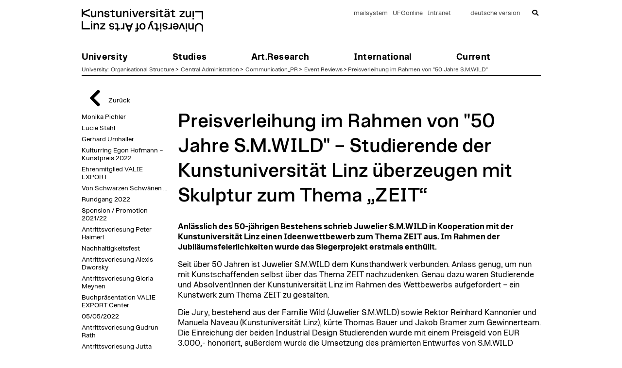

--- FILE ---
content_type: text/html; charset=utf-8
request_url: https://www.kunstuni-linz.at/en/university/organisational-structure-1/central-administration/communication-pr/event-reviews/preisverleihung-im-rahmen-von-50-jahre-smwild
body_size: 37592
content:
<!DOCTYPE html>
<html lang="en">
<head>
<meta http-equiv="X-UA-Compatible" content="IE=edge,chrome=1">

<meta charset="utf-8">
<!-- 
	Website Development by E-CONOMIX GmbH,  https://www.e-conomix.at

	This website is powered by TYPO3 - inspiring people to share!
	TYPO3 is a free open source Content Management Framework initially created by Kasper Skaarhoj and licensed under GNU/GPL.
	TYPO3 is copyright 1998-2026 of Kasper Skaarhoj. Extensions are copyright of their respective owners.
	Information and contribution at https://typo3.org/
-->


<link rel="icon" href="//assets/img/favicon.ico" type="image/vnd.microsoft.icon">
<title>Kunstuniversität Linz: Preisverleihung im Rahmen von &quot;50 Jahre S.M.WILD&quot; </title>
<meta name="generator" content="TYPO3 CMS">
<meta name="viewport" content="width=device-width, initial-scale=1.0 maximum-scale=1.0">
<meta name="robots" content="index,follow">
<meta name="twitter:card" content="summary">
<meta name="revisit-after" content="5 days">
<meta name="distribution" content="global">


<link rel="stylesheet" href="/typo3temp/assets/css/0bef8f6580032bc1c5cde13d63cd5253.css?1708424778" media="all">
<link rel="stylesheet" href="https://webcache-eu.datareporter.eu/c/d3c4c90b-96db-4c2a-a012-bf0cd90dafb4/JAAc7qd3bMaz/nZj/banner.css" media="all">
<link rel="stylesheet" href="/css/bootstrap-noprint.css?1768818562" media="all">
<link rel="stylesheet" href="/css/posdefault.css?1768818562" media="all">
<link rel="stylesheet" href="/css/default.css?1768818562" media="all">
<link rel="stylesheet" href="/css/print.css?1768818562" media="print">
<link rel="stylesheet" href="/css/slick.css?1768818562" media="all">
<link rel="stylesheet" href="/_assets/e799cca3073eabb617dfebf5f7cabc53/StyleSheets/Frontend/suggest.css?1768818562" media="all">


<script>
/*<![CDATA[*/
var TYPO3 = Object.assign(TYPO3 || {}, Object.fromEntries(Object.entries({"lang":{"backend.button.translate":"Translate to %s with DeepL","backend.label":"Translate with DeepL","localize.educate.deepltranslateHeader":"Translate with DeepL","localize.educate.deepltranslateHeaderAutodetect":"Translate with DeepL (autodetect)","localize.educate.deepltranslate":"Translating content via Deepl translate will create a translation  from source language to the language you translate to.The translated content will be from deepl translation service which is 99 percentage accurate.Deepl service supports translation to and from English, French, German, Spanish, Italian, Dutch, and Polish languages.Other languages will be ignored and will default to the normal translate operation of TYPO3.\n\t\t\t\t","localize.educate.deepltranslateAuto":"Translating content via Deepl translate (autodetect) will create a translation  from auto detected source language to the language you translate to.The translated content will be from deepl translation service which is 99 percentage accurate.Deepl service supports translation to and from English, French, German, Spanish, Italian, Dutch, and Polish languages.Other languages will be ignored and will default to the normal translate operation of TYPO3.\n\t\t\t\t","localize.educate.deeplSettingsFailure":"Please complete missing DeepL configurations.","mlang_tabs_tab":"Deepl","glossary.term":"Term","glossary.description":"Description","glossary.glossary_id":"Glossary Id","glossary.lang.palette.description":"The Source Language must be selected before the Target Language can be selected.","glossary.source_lang":"Source Language","glossary.target_lang":"Target Language","glossary.entries":"Entries","glossary.entries.description":"The glossaries are only passed to the API if entries are available.","pages.deepl.tab.label":"DeepL Translate","pages.tx_wvdeepltranslate_content_not_checked":"Deepl Translated Content was not checked","pages.tx_wvdeepltranslate_translated_time":"Last Translated Date","pages.glossary_information":"Glossary Information","preview.flag":"Translated with Deepl","site_configuration.deepl.title":"Deepl Settings","site_configuration.deepl.field.label":"Target Language (ISO Code)","site_configuration.deepl.field.description":"Select which target languages to use for DeepL when translating a record into the language","glossary.title.count":"entries","glossary.title.count.single":"entry","glossary.title.sync.true":"Synced with DeepL API","glossary.title.sync.false":"Not synced with DeepL API","glossary":"Glossary","glossary.glossary_name":"Glossary name","glossary.glossary_lastsync":"Last synchronization with DeepL","glossary.glossary_ready":"DeepL marked glossary as ready to use","glossary.tab.sync":"DeepL Sync","pages.glossary.translate":"Create new Glossary translation","glossary.sync.message":"Synchronization with DeepL is done. Your glossaries are ready to use.","glossary.sync.title":"DeepL Sync ready","glossary.not-sync.message":"Glossary synchronization with DeepL is pending. Your glossaries are not operational.","glossary.not-sync.title":"DeepL Glossary is out of Sync","glossaryentry":"Glossary entry","entry.source":"Term","entry.target":"Target","glossary.sync.button.single":"Synchronise Glossary","glossary.sync.button.all":"Synchronise Glossaries"}}).filter((entry) => !['__proto__', 'prototype', 'constructor'].includes(entry[0]))));
/*]]>*/
</script>



<!-- HTML5 Shim and Respond.js IE8 support of HTML5 elements and media queries -->
<!--[if lt IE 9]>
  <script src="https://oss.maxcdn.com/html5shiv/3.7.2/html5shiv.min.js"></script>
  <script src="https://oss.maxcdn.com/respond/1.4.2/respond.min.js"></script>
<![endif]--><link rel="apple-touch-icon" sizes="180x180" href="/assets/img/apple-touch-icon.png">
<link rel="icon" type="image/png" sizes="32x32" href="/assets/img/favicon-32x32.png">
<link rel="icon" type="image/png" sizes="16x16" href="/assets/img/favicon-16x16.png">
<meta name="msapplication-TileColor" content="#ffffff">
<meta name="theme-color" content="#ffffff"><meta name="facebook-domain-verification" content=" q2kde3ggpjr0k94yndxjgr6s5pgd5y" />
<link rel="canonical" href="https://www.kunstuni-linz.at/en/university/organisational-structure-1/central-administration/communication-pr/event-reviews/preisverleihung-im-rahmen-von-50-jahre-smwild"/>

<link rel="alternate" hreflang="de" href="https://www.kunstuni-linz.at/universitaet/organisation/zentrale-verwaltung/kommunikation-pr/veranstaltungsrueckblick/preisverleihung-im-rahmen-von-50-jahre-smwild"/>
<link rel="alternate" hreflang="en" href="https://www.kunstuni-linz.at/en/university/organisational-structure-1/central-administration/communication-pr/event-reviews/preisverleihung-im-rahmen-von-50-jahre-smwild"/>
<link rel="alternate" hreflang="x-default" href="https://www.kunstuni-linz.at/universitaet/organisation/zentrale-verwaltung/kommunikation-pr/veranstaltungsrueckblick/preisverleihung-im-rahmen-von-50-jahre-smwild"/>
</head>
<body class="pos-lang-en" id="pos-pid-16720">


<a class="sr-only sr-only-focusable" href="#pos-main-content">zum Inhalt</a>

<nav class="navbar navbar-default navbar-fixed-top" role="navigation">
    <div class="container pos-header">
        <button class="hamburger hamburger--elastic" type="button" aria-label="Navigation">
			  <span class="hamburger-box">
				<span class="hamburger-inner"></span>
			  </span>
        </button>
        <div class="navbar-header">
            <a class="navbar-brand" href="/">
                <img height="52" width="247" fetchpriority="high"
                     title="zur Startseite der Kunstuniversität Linz"
                     class="img-responsive"
                     alt="Logo Kunstuniversität Linz - Universtität für künstlerische und industrielle Gestaltung"
                     src="/assets/img/KunstUniversitaetLinzLogo.png" />
            </a>
        </div>
        <div class="collapse navbar-collapse" id="pos-headernav"><div class="pos-headermainmenu clearfix"><ul class="pos-level1 nav navbar-nav"><li id="pos-nav1165" class="pos-first active dropdown"><a href="/en/university/organisational-structure-1" target="_self" class="dropdown-toggle" data-toggle="dropdown" title="University"><span>University</span></a><a href="#" class="caret" data-toggle="dropdown"></a><ul class="dropdown-menu"><li><a href="/en/university/profile" target="_self" class="pos-navicon" title="Profile">Profile</a></li><li class="active"><a href="/en/university/organisational-structure-1" target="_self" class="pos-navicon" title="Organisational Structure">Organisational Structure</a></li><li><a href="/en/university/organisational-structure-1/institutes" target="_self" class="pos-navicon" title="Institutes">Institutes</a></li><li><a href="/en/university/team-/lecturers" target="_self" class="pos-navicon" title="Team /Lecturers">Team /Lecturers</a></li><li><a href="/en/university/locations" target="_self" class="pos-navicon" title="Locations">Locations</a></li><li><a href="/en/university/contacts-1" target="_self" class="pos-navicon" title="Contacts">Contacts</a></li><li><a href="/en/universitaet/ki-an-der-kunstuni/ai-at-university-of-arts-linz" target="_self" class="pos-navicon" title="AI at the University of Arts Linz">AI at the University of Arts Linz</a></li><li><a href="/en/universitaet/organisation/zentrale-verwaltung/qualitaetsmanagement-nachhaltigkeit/nachhaltigkeit-an-der-kunstuniversitaet-linz/nachhaltigkeit" target="_self" class="pos-navicon" title="Sustainability at the University of Arts Linz">Sustainability at the University of Arts Linz</a></li><li><a href="/en/university/accessibility-at-the-university-of-arts-linz" target="_self" class="pos-navicon" title="Accessibility at the University of Arts Linz">Accessibility at the University of Arts Linz</a></li><li><a href="/en/university/organisational-structure-1/central-administration/communication-pr" target="_self" class="pos-navicon" title="Communication_PR">Communication_PR</a></li><li><a href="/en/university/organisational-structure-1/department-for-graduate-support/news" target="_self" class="pos-navicon" title="Graduates">Graduates</a></li><li><a href="/en/universitaet/organisation/zentrale-verwaltung/personalentwicklung-genderfragen/personalentwicklung-/-weiterbildung/informationen-fuer-neue-mitarbeiterinnen" target="_self" class="pos-navicon" title="Informationen für neue Mitarbeiter*innen">Informationen für neue Mitarbeiter*innen</a></li><li><a href="/en/university/organisational-structure-1/central-administration/human-resources-development-gender-issues/personnel-development-/-further-training" target="_self" class="pos-navicon" title="Weiterbildung">Weiterbildung</a></li><li><a href="/en/university/organisational-structure-1/kuki-kiste-child-care" target="_self" class="pos-navicon" title="KuKi Kiste - Kinderbetreuung">KuKi Kiste - Kinderbetreuung</a></li><li><a href="http://www.bistro-frederic.at/cafeteria-kunstuniversitaet-linz/" target="_blank" class="pos-navicon" rel="noreferrer" title="Cafeteria Frédéric">Cafeteria Frédéric</a></li></ul></li><li id="pos-nav1151" class="dropdown"><a href="/en/studies/degree-programmes" target="_self" class="dropdown-toggle disabled " data-toggle="dropdown" title="Studies"><span>Studies</span></a><a href="#" class="caret" data-toggle="dropdown"></a><ul class="dropdown-menu"><li><a href="/en/studies/degree-programmes" target="_self" class="pos-navicon" title="Degree Programmes">Degree Programmes</a></li><li><a href="/en/studies/courses-and-classes" target="_self" class="pos-navicon" title="Courses and Classes">Courses and Classes</a></li><li><a href="/en/studies/international/student-service-center/student-service-center" target="_self" class="pos-navicon" title="Student Service Center">Student Service Center</a></li><li><a href="/en/studies/academic-calendar" target="_self" class="pos-navicon" title="Academic Calendar">Academic Calendar</a></li><li><a href="/en/studies/teaching/teaching" target="_self" class="pos-navicon" title="Teaching">Teaching</a></li><li><a href="/en/universitaet/ki-an-der-kunstuni/ai-an-orientation" target="_self" class="pos-navicon" title="AI - An Orientation">AI - An Orientation</a></li><li><a href="/en/university/ki-an-der-kunstuniversitaet-linz/ai-compass" target="_self" class="pos-navicon" title="AI compass for students">AI compass for students</a></li><li><a href="/en/university/organisational-structure-1/library" target="_self" class="pos-navicon" title="Library">Library</a></li><li><a href="/en/studies/oeh-austrian-national-union-of-students" target="_self" class="pos-navicon" title="ÖH - Austrian National Union of Students">ÖH - Austrian National Union of Students</a></li></ul></li><li id="pos-nav1150" class="dropdown"><a href="/en/artresearch/artsresearch-services/about-artresearch" target="_self" class="dropdown-toggle disabled " data-toggle="dropdown" title="Art.Research"><span>Art.Research</span></a><a href="#" class="caret" data-toggle="dropdown"></a><ul class="dropdown-menu"><li><a href="/en/studies/degree-programmes/phd-study/news" target="_self" class="pos-navicon" title="PhD Programme">PhD Programme</a></li><li><a href="/en/artresearch/colabs/colabs" target="_self" class="pos-navicon" title="Co.Labs">Co.Labs</a></li><li><a href="/en/artresearch/artsresearch-services/about-artresearch" target="_self" class="pos-navicon" title="Arts.Research_Services">Arts.Research_Services</a></li><li><a href="/en/artresearch/funded-projects" target="_self" class="pos-navicon" title="Funded Projects">Funded Projects</a></li><li><a href="/en/artresearch/publications" target="_self" class="pos-navicon" title="Publications">Publications</a></li><li><a href="/en/artresearch/center-for-future-design-c-fd" target="_self" class="pos-navicon" title="Center for Future Design C-FD">Center for Future Design C-FD</a></li><li><a href="/en/artresearch/valie-export-center-linz" target="_self" class="pos-navicon" title="VALIE EXPORT Center Linz">VALIE EXPORT Center Linz</a></li><li><a href="/en/artresearch/ifk-internationales-forschungszentrum-kulturwissenschaften-i-kunstuniversitaet-linz-in-wien" target="_self" class="pos-navicon" title="ifk Internationales Forschungszentrum Kulturwissenschaften I Kunstuniversität Linz in Wien">ifk Internationales Forschungszentrum Kulturwissenschaften I Kunstuniversität Linz in Wien</a></li></ul></li><li id="pos-nav1334" class="dropdown"><a href="/en/studies/international" target="_self" class="dropdown-toggle disabled " data-toggle="dropdown" title="International"><span>International</span></a><a href="#" class="caret" data-toggle="dropdown"></a><ul class="dropdown-menu"><li><a href="/en/studies/international/internationalization" target="_self" class="pos-navicon" title="Internationalization">Internationalization</a></li><li><a href="/en/studium/internationales/ueberblick/internationalisierung/international-office" target="_self" class="pos-navicon" title="Exchange and Mobility">Exchange and Mobility</a></li><li><a href="/en/studies/international/student-service-center/student-service-center" target="_self" class="pos-navicon" title="Student Service Center">Student Service Center</a></li></ul></li><li id="pos-nav1146" class="pos-last dropdown"><a href="/en/" target="_self" class="dropdown-toggle disabled " data-toggle="dropdown" title="Current"><span>Current</span></a><a href="#" class="caret" data-toggle="dropdown"></a><ul class="dropdown-menu"><li><a href="/en/current/events-news" target="_self" class="pos-navicon" title="Events &amp; News">Events & News</a></li><li><a href="/en/university/organisational-structure-1/central-administration/communication-pr/event-calendar" target="_self" class="pos-navicon" title="Event Calendar">Event Calendar</a></li><li><a href="/en/current/competitions-calls" target="_self" class="pos-navicon" title="Competitions &amp; Calls">Competitions & Calls</a></li><li><a href="/en/current/jobs" target="_self" class="pos-navicon" title="Jobs">Jobs</a></li><li><a href="/en/university/organisational-structure-1/central-administration/communication-pr/press-corner" target="_self" class="pos-navicon" title="Press Corner">Press Corner</a></li><li><a href="/en/current/subscribe-to-newsletter" target="_self" class="pos-navicon" title="Subscribe to Newsletter">Subscribe to Newsletter</a></li><li><a href="https://mediaspace.ufg.at" target="_blank" class="pos-navicon" rel="noreferrer" title="Mediaspace">Mediaspace</a></li><li><a href="/en/current/exhibition-venues-and-formats" target="_self" class="pos-navicon" title="Exhibition venues and formats">Exhibition venues and formats</a></li><li><a href="/en/gallery" target="_self" class="pos-navicon" title="Gallery">Gallery</a></li><li><a href="/en/current/subsidies-for-employees" target="_self" class="pos-navicon" title="Subsidies for Employees">Subsidies for Employees</a></li><li><a href="/en/current/information-bulletin" target="_self" class="pos-navicon" title="Information Bulletin">Information Bulletin</a></li></ul></li></ul></div><div class="pos-headerbasemenu clearfix"><ul class="nav navbar-nav navbar-left"><li><a href="/en/university/organisational-structure-1/central-administration/it-services/e-mail-accounts" target="_self">mailsystem</a></li><li><a href="https://ufgonline.ufg.ac.at/" target="_blank" rel="noreferrer">UFGonline</a></li><li><a href="https://teams.kunstuni-linz.at/novl/intranet" target="_blank" rel="noreferrer">Intranet</a></li><li class="ecx-langlink"><a href="/universitaet/organisation/zentrale-verwaltung/kommunikation-pr/veranstaltungsrueckblick/preisverleihung-im-rahmen-von-50-jahre-smwild" target="_self">deutsche version</a></li><li class="navbar-form"><a href="/suche.1168.0.html" rel="noreferrer"><i class="fas fa-search"></i></a></li></ul></div></div>

        
          <div class="pos-rootline">
            <span class="pos-first"><a href="/en/university/organisational-structure-1" target="_self" title="University">University</a>:&nbsp;</span><span>&nbsp;<a href="/en/university/organisational-structure-1" target="_self" title="Organisational Structure">Organisational Structure</a>&nbsp;&gt;&nbsp;</span><span>&nbsp;<a href="/en/university/organisational-structure-1/central-administration" target="_self" title="Central Administration">Central Administration</a>&nbsp;&gt;&nbsp;</span><span>&nbsp;<a href="/en/university/organisational-structure-1/central-administration/communication-pr" target="_self" title="Communication_PR">Communication_PR</a>&nbsp;&gt;&nbsp;</span><span>&nbsp;<a href="/en/university/organisational-structure-1/central-administration/communication-pr/event-reviews/ausstellung-unnoticed" target="_self" title="Event Reviews">Event Reviews</a>&nbsp;&gt;&nbsp;</span><span class="pos-last pos-active pos-current"><span><a href="/en/university/organisational-structure-1/central-administration/communication-pr/event-reviews/preisverleihung-im-rahmen-von-50-jahre-smwild" target="_self" title="Preisverleihung im Rahmen von &quot;50 Jahre S.M.WILD&quot;">Preisverleihung im Rahmen von "50 Jahre S.M.WILD"</a></span></span>
          </div>
        
    </div>
</nav>


<div class="container pos-main page2col">
  <div class="row">

    <div id="pos-leftcol" class="col-md-2">
      
          <div id="pos-subnav">
  <ul>
    
      <li class="">
        
            
                
                <a href="javascript:history.back();"
                   target="_self">
                  <span class="backlink"><i class="fas fa-chevron-left"></i> <span>Zurück</span></span>
                </a>
              
          
      </li>
    
      <li class="">
        
            
                <a href="/en/universitaet/organisation/zentrale-verwaltung/kommunikation-pr/veranstaltungsrueckblick/monika-pichler" target="_self">
                  Monika Pichler
                </a>
              
          
      </li>
    
      <li class="">
        
            
                <a href="/en/university/organisational-structure-1/central-administration/communication-pr/event-reviews/lucie-stahl" target="_self">
                  Lucie Stahl
                </a>
              
          
      </li>
    
      <li class="">
        
            
                <a href="/en/university/organisational-structure-1/central-administration/communication-pr/event-reviews/gerhard-umhaller" target="_self">
                  Gerhard Umhaller
                </a>
              
          
      </li>
    
      <li class="">
        
            
                <a href="/en/university/organisational-structure-1/central-administration/communication-pr/event-reviews/kulturring-egon-hofmann-kunstpreis-2022" target="_self">
                  Kulturring Egon Hofmann – Kunstpreis 2022
                </a>
              
          
      </li>
    
      <li class="">
        
            
                <a href="/en/university/organisational-structure-1/central-administration/communication-pr/event-reviews/ehrenmitglied-valie-export" target="_self">
                  Ehrenmitglied VALIE EXPORT
                </a>
              
          
      </li>
    
      <li class="">
        
            
                <a href="/en/university/organisational-structure-1/central-administration/communication-pr/event-reviews/von-schwarzen-schwaenen" target="_self">
                  Von Schwarzen Schwänen …
                </a>
              
          
      </li>
    
      <li class="">
        
            
                <a href="/en/university/organisational-structure-1/central-administration/communication-pr/event-reviews/rundgang-2022" target="_self">
                  Rundgang 2022
                </a>
              
          
      </li>
    
      <li class="">
        
            
                <a href="/en/university/organisational-structure-1/central-administration/communication-pr/event-reviews/sponsion-/-promotion-2021/22" target="_self">
                  Sponsion / Promotion 2021/22
                </a>
              
          
      </li>
    
      <li class="">
        
            
                <a href="/en/university/organisational-structure-1/central-administration/communication-pr/event-reviews/antrittsvorlesung-peter-haimerl" target="_self">
                  Antrittsvorlesung Peter Haimerl
                </a>
              
          
      </li>
    
      <li class="">
        
            
                <a href="/en/university/organisational-structure-1/central-administration/communication-pr/event-reviews/nachhaltigkeitsfest" target="_self">
                  Nachhaltigkeitsfest
                </a>
              
          
      </li>
    
      <li class="">
        
            
                <a href="/en/university/organisational-structure-1/central-administration/communication-pr/event-reviews/antrittsvorlesung-alexis-dworsky" target="_self">
                  Antrittsvorlesung Alexis Dworsky
                </a>
              
          
      </li>
    
      <li class="">
        
            
                <a href="/en/university/organisational-structure-1/central-administration/communication-pr/event-reviews/antrittsvorlesung-gloria-meynen" target="_self">
                  Antrittsvorlesung Gloria Meynen
                </a>
              
          
      </li>
    
      <li class="">
        
            
                <a href="/en/university/organisational-structure-1/central-administration/communication-pr/event-reviews/buchpraesentation-valie-export-center" target="_self">
                  Buchpräsentation VALIE EXPORT Center
                </a>
              
          
      </li>
    
      <li class="">
        
            
                <a href="/en/university/organisational-structure-1/central-administration/communication-pr/event-reviews/05/05/2022" target="_self">
                  05/05/2022
                </a>
              
          
      </li>
    
      <li class="">
        
            
                <a href="/en/university/organisational-structure-1/central-administration/communication-pr/event-reviews/antrittsvorlesung-gudrun-rath" target="_self">
                  Antrittsvorlesung Gudrun Rath
                </a>
              
          
      </li>
    
      <li class="">
        
            
                <a href="/en/university/organisational-structure-1/central-administration/communication-pr/event-reviews/antrittsvorlesung-jutta-strohmaier" target="_self">
                  Antrittsvorlesung Jutta Strohmaier
                </a>
              
          
      </li>
    
      <li class="">
        
            
                <a href="/en/university/organisational-structure-1/central-administration/communication-pr/event-reviews/ehrenmitgliedschaft-helmuth-gsoellpointner" target="_self">
                  Ehrenmitgliedschaft Helmuth Gsöllpointner
                </a>
              
          
      </li>
    
      <li class="">
        
            
                <a href="/en/university/organisational-structure-1/central-administration/communication-pr/event-reviews/open-day-2022" target="_self">
                  Open Day 2022
                </a>
              
          
      </li>
    
      <li class="">
        
            
                <a href="/en/university/organisational-structure-1/central-administration/communication-pr/event-reviews/antrittsvorlesung-manuela-naveau" target="_self">
                  Antrittsvorlesung Manuela Naveau
                </a>
              
          
      </li>
    
      <li class="">
        
            
                <a href="/en/university/organisational-structure-1/central-administration/communication-pr/event-reviews/verleihung-kunstpreis-lentos-freunde-2021" target="_self">
                  Verleihung Kunstpreis Lentos Freunde 2021
                </a>
              
          
      </li>
    
      <li class="">
        
            
                <a href="/en/university/organisational-structure-1/central-administration/communication-pr/event-reviews/antrittsvorlesung-jasmin-mersmann" target="_self">
                  Antrittsvorlesung Jasmin Mersmann
                </a>
              
          
      </li>
    
      <li class="">
        
            
                <a href="/en/university/organisational-structure-1/central-administration/communication-pr/event-reviews/erstsemestrigen-info-tag" target="_self">
                  Erstsemestrigen Info-Tag
                </a>
              
          
      </li>
    
      <li class="">
        
            
                <a href="/en/university/organisational-structure-1/central-administration/communication-pr/event-reviews/loops-of-wisdom" target="_self">
                  LOOPS OF WISDOM
                </a>
              
          
      </li>
    
      <li class="">
        
            
                <a href="/en/university/organisational-structure-1/central-administration/communication-pr/event-reviews/presserundgang-zu-loops-of-wisdom" target="_self">
                  Presserundgang zu "LOOPS OF WISDOM"
                </a>
              
          
      </li>
    
      <li class="">
        
            
                <a href="/en/university/organisational-structure-1/central-administration/communication-pr/event-reviews/rundgang-2021" target="_self">
                  Rundgang 2021
                </a>
              
          
      </li>
    
      <li class="">
        
            
                <a href="/en/university/organisational-structure-1/central-administration/communication-pr/event-reviews/sponsion-2021" target="_self">
                  Sponsion 2021
                </a>
              
          
      </li>
    
      <li class="">
        
            
                <a href="/en/university/organisational-structure-1/central-administration/communication-pr/event-reviews/antrittsvorlesung-amalia-barboza" target="_self">
                  Antrittsvorlesung Amalia Barboza
                </a>
              
          
      </li>
    
      <li class="">
        
            
                <a href="/en/university/organisational-structure-1/central-administration/communication-pr/event-reviews/blow-up" target="_self">
                  Blow Up
                </a>
              
          
      </li>
    
      <li class="">
        
            
                <a href="/en/university/organisational-structure-1/central-administration/communication-pr/event-reviews/von-der-rolle" target="_self">
                  Von der Rolle
                </a>
              
          
      </li>
    
      <li class="">
        
            
                <a href="/en/university/organisational-structure-1/central-administration/communication-pr/event-reviews/werkschau" target="_self">
                  WERKSCHAU
                </a>
              
          
      </li>
    
      <li class="">
        
            
                <a href="/en/university/organisational-structure-1/central-administration/communication-pr/event-reviews/virtual-open-house" target="_self">
                  VIRTUAL OPEN HOUSE
                </a>
              
          
      </li>
    
      <li class="">
        
            
                <a href="/en/university/organisational-structure-1/central-administration/communication-pr/event-reviews/buchpraesentation" target="_self">
                  Buchpräsentation
                </a>
              
          
      </li>
    
      <li class="">
        
            
                <a href="/en/university/organisational-structure-1/central-administration/communication-pr/event-reviews/erstsemesterbegruessungen-ws-2020/21" target="_self">
                  Erstsemesterbegrüßungen WS 2020/21
                </a>
              
          
      </li>
    
      <li class="">
        
            
                <a href="/en/university/organisational-structure-1/central-administration/communication-pr/event-reviews/the-wild-state" target="_self">
                  THE WILD STATE
                </a>
              
          
      </li>
    
      <li class="">
        
            
                <a href="/en/university/organisational-structure-1/central-administration/communication-pr/event-reviews/online-kunstauktion" target="_self">
                  Online Kunstauktion
                </a>
              
          
      </li>
    
      <li class="">
        
            
                <a href="/en/not-in-menu/ausstellung-in-the-lab" target="_self">
                  Exhibition "In the Lab"
                </a>
              
          
      </li>
    
      <li class="">
        
            
                <a href="/en/university/organisational-structure-1/central-administration/communication-pr/event-reviews/sponsion-03/2020" target="_self">
                  Sponsion 03/2020
                </a>
              
          
      </li>
    
      <li class="">
        
            
                <a href="/en/university/organisational-structure-1/central-administration/communication-pr/event-reviews/feierliche-inauguration" target="_self">
                  Feierliche Inauguration
                </a>
              
          
      </li>
    
      <li class="">
        
            
                <a href="/en/university/organisational-structure-1/central-administration/communication-pr/event-reviews/eroeffnung-der-universitaetsbibliothek" target="_self">
                  Eröffnung der Universitätsbibliothek
                </a>
              
          
      </li>
    
      <li class="">
        
            
                <a href="/en/university/organisational-structure-1/central-administration/communication-pr/event-reviews/feierliche-eroeffnung-der-brueckenkopfgebaeude" target="_self">
                  Feierliche Eröffnung der Brückenkopfgebäude
                </a>
              
          
      </li>
    
      <li class="ecx-current nosub">
        
            
                <a href="/en/university/organisational-structure-1/central-administration/communication-pr/event-reviews/preisverleihung-im-rahmen-von-50-jahre-smwild" target="_self">
                  Preisverleihung im Rahmen von "50 Jahre S.M.WILD"
                </a>
              
          
      </li>
    
      <li class="">
        
            
                <a href="/en/university/organisational-structure-1/central-administration/communication-pr/event-reviews/rundgang-2019" target="_self">
                  Rundgang 2019
                </a>
              
          
      </li>
    
      <li class="">
        
            
                <a href="/en/university/organisational-structure-1/central-administration/communication-pr/event-reviews/sponsion-06/2019" target="_self">
                  Sponsion 06/2019
                </a>
              
          
      </li>
    
      <li class="">
        
            
                <a href="/en/university/organisational-structure-1/central-administration/communication-pr/event-reviews/fest-fuer-reinhard-kannonier" target="_self">
                  Fest für Reinhard Kannonier
                </a>
              
          
      </li>
    
      <li class="">
        
            
                <a href="/en/university/organisational-structure-1/central-administration/communication-pr/event-reviews/ball-der-kunstuni-linz-2019" target="_self">
                  Ball der Kunstuni Linz 2019
                </a>
              
          
      </li>
    
      <li class="">
        
            
                <a href="/en/university/organisational-structure-1/central-administration/communication-pr/event-reviews/kunst-belebt-wirtschaft-15" target="_self">
                  Kunst belebt Wirtschaft #15
                </a>
              
          
      </li>
    
      <li class="">
        
            
                <a href="/en/university/organisational-structure-1/central-administration/communication-pr/event-reviews/antrittsvorlesung-robert-pfaller" target="_self">
                  Antrittsvorlesung Robert Pfaller
                </a>
              
          
      </li>
    
      <li class="">
        
            
                <a href="/en/university/organisational-structure-1/central-administration/communication-pr/event-reviews/superstadt-2019" target="_self">
                  SUPERSTADT 2019
                </a>
              
          
      </li>
    
      <li class="">
        
            
                <a href="/en/university/organisational-structure-1/central-administration/communication-pr/event-reviews/tag-der-offenen-tuer-2019" target="_self">
                  Tag der offenen Tür 2019
                </a>
              
          
      </li>
    
      <li class="">
        
            
                <a href="/en/university/organisational-structure-1/central-administration/communication-pr/event-reviews/sponsion-03/2019" target="_self">
                  Sponsion 03/2019
                </a>
              
          
      </li>
    
      <li class="">
        
            
                <a href="/en/university/organisational-structure-1/central-administration/communication-pr/event-reviews/antrittsvorlesung-anna-jermolaewa" target="_self">
                  Antrittsvorlesung Anna Jermolaewa
                </a>
              
          
      </li>
    
  </ul>
</div>

        
      <!--TYPO3SEARCH_begin--><div id="pos-subnavcontent"></div><!--TYPO3SEARCH_end-->
    </div>

    <div id="pos-maincol" class="col-md-10">
      <!--TYPO3SEARCH_begin--><div id="pos-maincontent">

    <div id="pos-cframe86364"
         class="pos-cframe frame
         frame-default
         frame-type-textmedia
         frame-layout-0
         
         
         
      ">
      <div class="pos-cframe-default ">
        <a class="pos-anchor" name="c86364" id="c86364"></a>

        <div class="pos-ctype">
          
            



          
          

    
        

    
        

        

        <header class="pos-outer-header pos-align-left">
            

    
          <div class="pos-headline pos-headline-n1">
            <h1 class="">
              Preisverleihung im Rahmen von "50 Jahre S.M.WILD" – Studierende der Kunstuniversität Linz überzeugen mit Skulptur zum Thema „ZEIT“
            </h1>
          </div>
        



            



            



        </header>
    



    


          
  
    <div class="pos-ctype-textpic ce-center ce-above">
      
        















      

      
          <div class="pos-text ce-bodytext">
            
            <p><b>Anlässlich des 50-jährigen Bestehens schrieb Juwelier S.M.WILD in Kooperation mit der Kunstuniversität Linz einen Ideenwettbewerb zum Thema ZEIT aus. Im Rahmen der Jubiläumsfeierlichkeiten wurde das Siegerprojekt erstmals enthüllt.</b></p>
<p>Seit über 50 Jahren ist Juwelier S.M.WILD dem Kunsthandwerk verbunden. Anlass genug, um nun mit Kunstschaffenden selbst über das Thema ZEIT nachzudenken. Genau dazu waren Studierende und AbsolventInnen der Kunstuniversität Linz im Rahmen des Wettbewerbs aufgefordert – ein Kunstwerk zum Thema ZEIT zu gestalten.</p>
<p>Die Jury, bestehend aus der Familie Wild (Juwelier S.M.WILD) sowie Rektor Reinhard Kannonier und Manuela Naveau (Kunstuniversität Linz), kürte Thomas Bauer und Jakob Bramer zum Gewinnerteam. Die Einreichung der beiden Industrial Design Studierenden wurde mit einem Preisgeld von EUR 3.000,- honoriert, außerdem wurde die Umsetzung des prämierten Entwurfes von S.M.WILD finanziert.</p>
<p> Zusätzlich zur Enthüllung des Siegerprojektes wurden neun weitere, herausragende Einreichungen präsentiert. Darunter auch jene der zweit- und drittplatzierten Fatemeh Naderi und Florian Ziller sowie Jana Simbürger. Ihre Arbeiten wurden mit Preisgeldern von EUR 1.500,- sowie EUR 750,- ausgezeichnet.</p>
          </div>
        

      
    </div>
  


          
            



          
          
            



          
        </div>
      </div>
    </div>
  



    <div id="pos-cframe86366"
         class="pos-cframe frame
         frame-default
         frame-type-textmedia
         frame-layout-0
         
         
         
      ">
      <div class="pos-cframe-default ">
        <a class="pos-anchor" name="c86366" id="c86366"></a>

        <div class="pos-ctype">
          
            



          
          

    
        

    



    


          
  
    <div class="pos-ctype-textpic ce-center ce-above">
      
        


  <div class="pos-image pos-responsive-scale pos-abovecenter pos-image-rows">
    <div class="pos-captions pos-imagewrap"
         data-ce-columns="1"
         data-ce-images="1"
         style="margin: 0;"
    >
      
          <div class="pos-image-outer">
            <div class="pos-image-inner">
              
  
      
        <div class="row pos-imagerow">
          
            
              <div class="pos-imagecol pos-imagecol-1">
                
  <figure class="csc-textpic-image csc-textpic-last">
    
        
            <a href="/fileadmin/media/zentrale_verwaltung/pr_kommunikation/archiv/Preisverleihung_WILD/0919_Preisverleihung_Titelbild.jpg" class="pos-lightbox" rel="pos-lightbox[86366]">
              
  
      <img class="img-responsive lazy"
           data-srcset="
  
    
    /fileadmin/_processed_/b/5/csm_0919_Preisverleihung_Titelbild_baf88cb143.jpg 747w,
  
    
    /fileadmin/_processed_/b/5/csm_0919_Preisverleihung_Titelbild_7f8fcea943.jpg 512w,
  
    
    /fileadmin/_processed_/b/5/csm_0919_Preisverleihung_Titelbild_aef5430773.jpg 512w
  
"
           data-sizes="(min-width: 992px) 747px, (min-width: 768px) 720px, 100vw"
           width="746"
           height="391"
           alt=""
           title=""
           style="aspect-ratio: 746/391"/>
    

            </a>
          
      
    
      <figcaption class="image-caption">
        Manuela Naveau (Kunstuniversität Linz), Marcus Wild, Monika Wild, Anna Wild (S.M.WILD), Thomas Bauer und Jakob Bramer (Gewinnerteam)
      </figcaption>
    
  </figure>

              </div>
            
          
        </div>
      
    

            </div>
          </div>
        
    </div>
  </div>














      

      
          
        

      
    </div>
  


          
            



          
          
            



          
        </div>
      </div>
    </div>
  



    <div id="pos-cframe86367"
         class="pos-cframe frame
         frame-default
         frame-type-textmedia
         frame-layout-0
         
         
         
      ">
      <div class="pos-cframe-default ">
        <a class="pos-anchor" name="c86367" id="c86367"></a>

        <div class="pos-ctype">
          
            



          
          

    
        

    



    


          
  
    <div class="pos-ctype-textpic ce-center ce-above">
      
        


  <div class="pos-image pos-responsive-scale pos-abovecenter pos-image-rows">
    <div class="pos-captions pos-imagewrap"
         data-ce-columns="2"
         data-ce-images="10"
         style="margin: 0;"
    >
      
          <div class="pos-image-outer">
            <div class="pos-image-inner">
              
  
      
        <div class="row pos-imagerow">
          
            
              <div class="pos-imagecol pos-imagecol-2">
                
  <figure class="csc-textpic-image csc-textpic-last">
    
        
            <a href="/fileadmin/_processed_/c/6/csm_0919_Preisverleihung_7_72c104d5bf.jpg" class="pos-lightbox" rel="pos-lightbox[86367]">
              
  
      <img class="img-responsive lazy"
           data-srcset="
  
    
    /fileadmin/_processed_/c/6/csm_0919_Preisverleihung_7_3f181a69cf.jpg 747w,
  
    
    /fileadmin/_processed_/c/6/csm_0919_Preisverleihung_7_507b890471.jpg 512w,
  
    
    /fileadmin/_processed_/c/6/csm_0919_Preisverleihung_7_dec2fe8063.jpg 512w
  
"
           data-sizes="(min-width: 992px) 747px, (min-width: 768px) 720px, 100vw"
           width="368"
           height="245"
           alt=""
           title=""
           style="aspect-ratio: 368/245"/>
    

            </a>
          
      
    
  </figure>

              </div>
            
          
            
              <div class="pos-imagecol pos-imagecol-2">
                
  <figure class="csc-textpic-image csc-textpic-last">
    
        
            <a href="/fileadmin/_processed_/9/1/csm_0919_Preisverleihung_1_b9841916a3.jpg" class="pos-lightbox" rel="pos-lightbox[86367]">
              
  
      <img class="img-responsive lazy"
           data-srcset="
  
    
    /fileadmin/_processed_/9/1/csm_0919_Preisverleihung_1_a8d4eeeab0.jpg 747w,
  
    
    /fileadmin/_processed_/9/1/csm_0919_Preisverleihung_1_3422dba2a5.jpg 512w,
  
    
    /fileadmin/_processed_/9/1/csm_0919_Preisverleihung_1_b036cf6f66.jpg 512w
  
"
           data-sizes="(min-width: 992px) 747px, (min-width: 768px) 720px, 100vw"
           width="368"
           height="245"
           alt=""
           title=""
           style="aspect-ratio: 368/245"/>
    

            </a>
          
      
    
  </figure>

              </div>
            
          
        </div>
      
        <div class="row pos-imagerow">
          
            
              <div class="pos-imagecol pos-imagecol-2">
                
  <figure class="csc-textpic-image csc-textpic-last">
    
        
            <a href="/fileadmin/_processed_/3/a/csm_0919_Preisverleihung_17_11dbb785e4.jpg" class="pos-lightbox" rel="pos-lightbox[86367]">
              
  
      <img class="img-responsive lazy"
           data-srcset="
  
    
    /fileadmin/_processed_/3/a/csm_0919_Preisverleihung_17_d0b28b8b13.jpg 747w,
  
    
    /fileadmin/_processed_/3/a/csm_0919_Preisverleihung_17_806fae753a.jpg 512w,
  
    
    /fileadmin/_processed_/3/a/csm_0919_Preisverleihung_17_41a4d1434d.jpg 512w
  
"
           data-sizes="(min-width: 992px) 747px, (min-width: 768px) 720px, 100vw"
           width="368"
           height="245"
           alt=""
           title=""
           style="aspect-ratio: 368/245"/>
    

            </a>
          
      
    
  </figure>

              </div>
            
          
            
              <div class="pos-imagecol pos-imagecol-2">
                
  <figure class="csc-textpic-image csc-textpic-last">
    
        
            <a href="/fileadmin/_processed_/7/c/csm_0919_Preisverleihung_14_135fbfb40c.jpg" class="pos-lightbox" rel="pos-lightbox[86367]">
              
  
      <img class="img-responsive lazy"
           data-srcset="
  
    
    /fileadmin/_processed_/7/c/csm_0919_Preisverleihung_14_ef4177d6a0.jpg 747w,
  
    
    /fileadmin/_processed_/7/c/csm_0919_Preisverleihung_14_59d2fe11ca.jpg 512w,
  
    
    /fileadmin/_processed_/7/c/csm_0919_Preisverleihung_14_bcfc094f79.jpg 512w
  
"
           data-sizes="(min-width: 992px) 747px, (min-width: 768px) 720px, 100vw"
           width="368"
           height="245"
           alt=""
           title=""
           style="aspect-ratio: 368/245"/>
    

            </a>
          
      
    
  </figure>

              </div>
            
          
        </div>
      
        <div class="row pos-imagerow">
          
            
              <div class="pos-imagecol pos-imagecol-2">
                
  <figure class="csc-textpic-image csc-textpic-last">
    
        
            <a href="/fileadmin/_processed_/c/d/csm_0919_Preisverleihung_19_96df322b34.jpg" class="pos-lightbox" rel="pos-lightbox[86367]">
              
  
      <img class="img-responsive lazy"
           data-srcset="
  
    
    /fileadmin/_processed_/c/d/csm_0919_Preisverleihung_19_48d2317e43.jpg 747w,
  
    
    /fileadmin/_processed_/c/d/csm_0919_Preisverleihung_19_b8246d3019.jpg 512w,
  
    
    /fileadmin/_processed_/c/d/csm_0919_Preisverleihung_19_ad1b223b47.jpg 512w
  
"
           data-sizes="(min-width: 992px) 747px, (min-width: 768px) 720px, 100vw"
           width="368"
           height="245"
           alt=""
           title=""
           style="aspect-ratio: 368/245"/>
    

            </a>
          
      
    
  </figure>

              </div>
            
          
            
              <div class="pos-imagecol pos-imagecol-2">
                
  <figure class="csc-textpic-image csc-textpic-last">
    
        
            <a href="/fileadmin/_processed_/a/a/csm_0919_Preisverleihung_27_13d0c2922a.jpg" class="pos-lightbox" rel="pos-lightbox[86367]">
              
  
      <img class="img-responsive lazy"
           data-srcset="
  
    
    /fileadmin/_processed_/a/a/csm_0919_Preisverleihung_27_6c929449b9.jpg 747w,
  
    
    /fileadmin/_processed_/a/a/csm_0919_Preisverleihung_27_94f27c12cc.jpg 512w,
  
    
    /fileadmin/_processed_/a/a/csm_0919_Preisverleihung_27_0cf44d5200.jpg 512w
  
"
           data-sizes="(min-width: 992px) 747px, (min-width: 768px) 720px, 100vw"
           width="368"
           height="245"
           alt=""
           title=""
           style="aspect-ratio: 368/245"/>
    

            </a>
          
      
    
  </figure>

              </div>
            
          
        </div>
      
        <div class="row pos-imagerow">
          
            
              <div class="pos-imagecol pos-imagecol-2">
                
  <figure class="csc-textpic-image csc-textpic-last">
    
        
            <a href="/fileadmin/_processed_/f/0/csm_0919_Preisverleihung_32_6d13d6a85c.jpg" class="pos-lightbox" rel="pos-lightbox[86367]">
              
  
      <img class="img-responsive lazy"
           data-srcset="
  
    
    /fileadmin/_processed_/f/0/csm_0919_Preisverleihung_32_1fdfd6265e.jpg 747w,
  
    
    /fileadmin/_processed_/f/0/csm_0919_Preisverleihung_32_0cc3ad55f5.jpg 512w,
  
    
    /fileadmin/_processed_/f/0/csm_0919_Preisverleihung_32_b393965ab4.jpg 512w
  
"
           data-sizes="(min-width: 992px) 747px, (min-width: 768px) 720px, 100vw"
           width="368"
           height="245"
           alt=""
           title=""
           style="aspect-ratio: 368/245"/>
    

            </a>
          
      
    
  </figure>

              </div>
            
          
            
              <div class="pos-imagecol pos-imagecol-2">
                
  <figure class="csc-textpic-image csc-textpic-last">
    
        
            <a href="/fileadmin/_processed_/4/4/csm_0919_Preisverleihung_33_952e5a2715.jpg" class="pos-lightbox" rel="pos-lightbox[86367]">
              
  
      <img class="img-responsive lazy"
           data-srcset="
  
    
    /fileadmin/_processed_/4/4/csm_0919_Preisverleihung_33_f90a91ba8e.jpg 747w,
  
    
    /fileadmin/_processed_/4/4/csm_0919_Preisverleihung_33_d729a8ce32.jpg 512w,
  
    
    /fileadmin/_processed_/4/4/csm_0919_Preisverleihung_33_a4c1edcaec.jpg 512w
  
"
           data-sizes="(min-width: 992px) 747px, (min-width: 768px) 720px, 100vw"
           width="368"
           height="245"
           alt=""
           title=""
           style="aspect-ratio: 368/245"/>
    

            </a>
          
      
    
  </figure>

              </div>
            
          
        </div>
      
        <div class="row pos-imagerow">
          
            
              <div class="pos-imagecol pos-imagecol-2">
                
  <figure class="csc-textpic-image csc-textpic-last">
    
        
            <a href="/fileadmin/_processed_/d/8/csm_0919_Preisverleihung_2_de3993b32e.jpg" class="pos-lightbox" rel="pos-lightbox[86367]">
              
  
      <img class="img-responsive lazy"
           data-srcset="
  
    
    /fileadmin/_processed_/d/8/csm_0919_Preisverleihung_2_06e6a875ed.jpg 747w,
  
    
    /fileadmin/_processed_/d/8/csm_0919_Preisverleihung_2_d8ee92ba1d.jpg 512w,
  
    
    /fileadmin/_processed_/d/8/csm_0919_Preisverleihung_2_b89a434cbe.jpg 512w
  
"
           data-sizes="(min-width: 992px) 747px, (min-width: 768px) 720px, 100vw"
           width="368"
           height="245"
           alt=""
           title=""
           style="aspect-ratio: 368/245"/>
    

            </a>
          
      
    
  </figure>

              </div>
            
          
            
              <div class="pos-imagecol pos-imagecol-2">
                
  <figure class="csc-textpic-image csc-textpic-last">
    
        
            <a href="/fileadmin/_processed_/5/5/csm_0919_Preisverleihung_38_57ee68231a.jpg" class="pos-lightbox" rel="pos-lightbox[86367]">
              
  
      <img class="img-responsive lazy"
           data-srcset="
  
    
    /fileadmin/_processed_/5/5/csm_0919_Preisverleihung_38_808887de0b.jpg 747w,
  
    
    /fileadmin/_processed_/5/5/csm_0919_Preisverleihung_38_2c3a3fcc26.jpg 512w,
  
    
    /fileadmin/_processed_/5/5/csm_0919_Preisverleihung_38_daeb902bc1.jpg 512w
  
"
           data-sizes="(min-width: 992px) 747px, (min-width: 768px) 720px, 100vw"
           width="368"
           height="245"
           alt=""
           title=""
           style="aspect-ratio: 368/245"/>
    

            </a>
          
      
    
  </figure>

              </div>
            
          
        </div>
      
    

            </div>
          </div>
        
    </div>
  </div>














      

      
          
        

      
    </div>
  


          
            



          
          
            



          
        </div>
      </div>
    </div>
  



    <div id="pos-cframe86365"
         class="pos-cframe frame
         frame-default
         frame-type-textmedia
         frame-layout-0
         
         
         
      ">
      <div class="pos-cframe-default ">
        <a class="pos-anchor" name="c86365" id="c86365"></a>

        <div class="pos-ctype">
          
            



          
          

    
        

    



    


          
  
    <div class="pos-ctype-textpic ce-center ce-above">
      
        















      

      
          <div class="pos-text ce-bodytext">
            
            <p>© Mark Sengstbratl</p>
          </div>
        

      
    </div>
  


          
            



          
          
            



          
        </div>
      </div>
    </div>
  

</div><!--TYPO3SEARCH_end-->
    </div>
  </div>

</div>



        <footer class="container">
            <div id="footer">
                <div class="footercontent">
                    <div class="footer-col footer-left">
                      <p><strong>UNIVERSITY OF ARTS LINZ</strong><br>Hauptplatz 6, 4020 Linz / Austria<br>T +43 732 7898</p><div class="footer-icons"><a href="#" data-mailto-token="kygjrm8imlryirYislqrslg+jglx,yr" data-mailto-vector="-2"><i class="fas fa-envelope"></i></a>&nbsp;<a href="https://www.facebook.com/KunstuniLinz/" target="_blank" rel="noreferrer"><i class="fab fa-facebook-f"></i></a>&nbsp;<a href="https://www.instagram.com/kunstunilinz/" target="_blank" rel="noreferrer"><i class="fab fa-instagram"></i></a>&nbsp;<a href="https://www.linkedin.com/school/universit%C3%A4t-f%C3%BCr-k%C3%BCnstlerische-und-industrielle-gestaltung-linz/" target="_blank" rel="noreferrer"><i class="fab fa-linkedin"></i></a></div>
                      <div class="footer-links">
                        <a href="/en/sitemap" target="_self">Sitemap</a>&#32;<a href="/en/imprint" target="_self">Imprint</a>&#32;<a href="/en/data-privacy" target="_self">Data Privacy</a>&#32;<a href="/en/accessibility" target="_self">Accessibility</a>&#32;
                      </div>
                    </div>

                    <div class="footer-col footer-right">
                      <img src="/fileadmin/_processed_/b/6/csm_logo_hochschuleundfamilie_1_9cb66ccefa.png" width="273" height="50"  class="ecx-footerlogo lazy"  alt="" ><img src="/fileadmin/_processed_/3/1/csm_upperaustria_3a3cb3e608.png" width="126" height="50"  class="ecx-footerlogo lazy"  alt="" >
                    </div>
                </div>
            </div>
        </footer>
    



  <ul id="ecx-mobile-nav" class="ecx-navlevel1" style="display:none;">
    
  
    
        <li class="li-item-1165">
          <a class="pos-navButton pos-active pos-hassub" href="/en/university/organisational-structure-1" target="_self" title="University">
          University
          </a>
          
            <ul>
              
  
    
        <li class="li-item-1208">
          <a class="pos-navButton pos-hassub" href="/en/university/profile" target="_self" title="Profile">
          Profile
          </a>
          
            <ul>
              
  
    
        <li class="li-item-1238">
          <a class="pos-navButton" href="/en/university/profile/facts-figures" target="_self" title="Facts &amp; Figures">
          Facts & Figures
          </a>
          
        </li>
      
  
    
        <li class="li-item-1902">
          <a class="pos-navButton" href="/en/universitaet/profil/satzung-richtlinien" target="_self" title="Satzung &amp; Richtlinien">
          Satzung & Richtlinien
          </a>
          
        </li>
      
  
    
        <li class="li-item-1237">
          <a class="pos-navButton" href="/en/university/profile/history" target="_self" title="History">
          History
          </a>
          
        </li>
      
  
    
        <li class="li-item-20603">
          <a class="pos-navButton" href="/en/university/profile/building-history" target="_self" title="Building history">
          Building history
          </a>
          
        </li>
      
  
    
        <li class="li-item-5801">
          <a class="pos-navButton" href="/en/universitaet/profil/emeritierte-und-pensionierte-professorinnen" target="_self" title="Emeritierte und pensionierte ProfessorInnen">
          Emeritierte und pensionierte ProfessorInnen
          </a>
          
        </li>
      
  
    
        <li class="li-item-1235">
          <a class="pos-navButton" href="/en/universitaet/profil/ehrenmitglieder-/-honoroarprofessuren-/-ehrendoktorate-/-ehrensenator" target="_self" title="Ehrenmitglieder / Honoroarprofessuren / Ehrendoktorate / Ehrensenator">
          Ehrenmitglieder / Honoroarprofessuren / Ehrendoktorate / Ehrensenator
          </a>
          
        </li>
      
  
    
        <li class="li-item-14946">
          <a class="pos-navButton" href="/en/university/profile/facts-figures-1" target="_self" title="Facts &amp; Figures">
          Facts & Figures
          </a>
          
        </li>
      
  

            </ul>
          
        </li>
      
  
    
        <li class="li-item-1207">
          <a class="pos-navButton pos-active pos-hassub" href="/en/university/organisational-structure-1" target="_self" title="Organisational Structure">
          Organisational Structure
          </a>
          
            <ul>
              
  
    
        <li class="li-item-1244">
          <a class="pos-navButton pos-hassub" href="/en/university/organisational-structure-1/universitaetsleitung" target="_self" title="Universitätsleitung">
          Universitätsleitung
          </a>
          
            <ul>
              
  
    
        <li class="li-item-1249">
          <a class="pos-navButton" href="/en/university/organisational-structure-1/universitaetsleitung/university-council" target="_self" title="University Council">
          University Council
          </a>
          
        </li>
      
  
    
        <li class="li-item-1251">
          <a class="pos-navButton" href="/en/university/organisational-structure-1/universitaetsleitung/rectorate" target="_self" title="Rectorate">
          Rectorate
          </a>
          
        </li>
      
  
    
        <li class="li-item-1250">
          <a class="pos-navButton pos-hassub" href="/en/university/organisational-structure-1/universitaetsleitung/senate" target="_self" title="Senate">
          Senate
          </a>
          
            <ul>
              
  
    
        <li class="li-item-33618">
          <a class="pos-navButton" href="/en/universitaet/organisation/universitaetsleitung/senat/mitglieder-des-senats-1102025-bis-3092028" target="_self" title="Mitglieder des Senats 1.10.2025 bis 30.9.2028">
          Mitglieder des Senats 1.10.2025 bis 30.9.2028
          </a>
          
        </li>
      
  
    
        <li class="li-item-3775">
          <a class="pos-navButton" href="/en/universitaet/organisation/universitaetsleitung/senat/geschaeftsordnung" target="_self" title="Geschäftsordnung">
          Geschäftsordnung
          </a>
          
        </li>
      
  
    
        <li class="li-item-2897">
          <a class="pos-navButton" href="/en/universitaet/organisation/universitaetsleitung/senat/sitzungstermine-und-statements" target="_self" title="Sitzungstermine- und statements">
          Sitzungstermine- und statements
          </a>
          
        </li>
      
  
    
        <li class="li-item-8725">
          <a class="pos-navButton" href="/en/universitaet/organisation/universitaetsleitung/senat/taetigkeitsbericht-1" target="_self" title="Tätigkeitsbericht ">
          Tätigkeitsbericht 
          </a>
          
        </li>
      
  
    
        <li class="li-item-3774">
          <a class="pos-navButton" href="/en/universitaet/organisation/universitaetsleitung/senat/satzung" target="_self" title="Satzung">
          Satzung
          </a>
          
        </li>
      
  
    
        <li class="li-item-3763">
          <a class="pos-navButton" href="/en/universitaet/organisation/universitaetsleitung/senat/curricula-kommission" target="_self" title="Curricula-Kommission">
          Curricula-Kommission
          </a>
          
        </li>
      
  
    
        <li class="li-item-14315">
          <a class="pos-navButton" href="/en/universitaet/organisation/universitaetsleitung/senat/aktuelles-und-weiterfuehrende-links" target="_self" title="Aktuelles und weiterführende Links">
          Aktuelles und weiterführende Links
          </a>
          
        </li>
      
  
    
        <li class=" subspacer">&nbsp;</li>
      
  
    
        <li class="li-item-13878">
          <a class="pos-navButton" href="/en/university/organisational-structure-1/universitaetsleitung/senate/back" target="_self" title="&lt;span class=&quot;backlink&quot;&gt;&lt;i class=&quot;fas fa-chevron-left&quot;&gt;&lt;/i&gt; &lt;span&gt;Back&lt;/span&gt;&lt;/span&gt;">
          <span class="backlink"><i class="fas fa-chevron-left"></i> <span>Back</span></span>
          </a>
          
        </li>
      
  

            </ul>
          
        </li>
      
  

            </ul>
          
        </li>
      
  
    
        <li class="li-item-1243">
          <a class="pos-navButton pos-hassub" href="/en/university/organisational-structure-1/institutes" target="_self" title="Institutes">
          Institutes
          </a>
          
            <ul>
              
  
    
        <li class="li-item-1312">
          <a class="pos-navButton pos-hassub" href="/en/university/organisational-structure-1/institutes/space-and-design/department-the-architecture-programme" target="_self" title="Department the architecture programme">
          Department the architecture programme
          </a>
          
            <ul>
              
  
    
        <li class="li-item-2211">
          <a class="pos-navButton" href="/en/university/organisational-structure-1/institutes/space-and-design/department-the-architecture-programme/news" target="_self" title="News">
          News
          </a>
          
        </li>
      
  
    
        <li class="li-item-10684">
          <a class="pos-navButton" href="/en/university/organisational-structure-1/institutes/space-and-design/department-the-architecture-programme/team-/lecturers" target="_self" title="Team /Lecturers">
          Team /Lecturers
          </a>
          
        </li>
      
  
    
        <li class="li-item-11978">
          <a class="pos-navButton" href="/en/university/organisational-structure-1/institutes/space-and-design/department-the-architecture-programme/location" target="_self" title="Location">
          Location
          </a>
          
        </li>
      
  
    
        <li class="li-item-4540">
          <a class="pos-navButton" href="/en/university/organisational-structure-1/institutes/space-and-design/department-the-architecture-programme/awards" target="_self" title="Awards">
          Awards
          </a>
          
        </li>
      
  
    
        <li class="li-item-2207">
          <a class="pos-navButton" href="/en/university/organisational-structure-1/institutes/space-and-design/department-the-architecture-programme/publications" target="_self" title="Publications">
          Publications
          </a>
          
        </li>
      
  
    
        <li class="li-item-4959">
          <a class="pos-navButton" href="/en/university/organisational-structure-1/institutes/space-and-design/department-the-architecture-programme/areas" target="_self" title="&lt;/br&gt;&lt;b&gt;AREAS&lt;/b&gt;">
          </br><b>AREAS</b>
          </a>
          
        </li>
      
  
    
        <li class="li-item-7257">
          <a class="pos-navButton pos-hassub" href="/en/university/organisational-structure-1/institutes/space-and-design/department-the-architecture-programme/studio-basehabitat/studio-basehabitat" target="_self" title="studio basehabitat">
          studio basehabitat
          </a>
          
            <ul>
              
  
    
        <li class="li-item-34004">
          <a class="pos-navButton" href="/en/university/organisational-structure-1/institutes/space-and-design/department-the-architecture-programme/studio-basehabitat/studio-basehabitat" target="_self" title="studio basehabitat">
          studio basehabitat
          </a>
          
        </li>
      
  
    
        <li class="li-item-14368">
          <a class="pos-navButton" href="/en/university/organisational-structure-1/institutes/space-and-design/department-the-architecture-programme/studio-basehabitat/news-reviews" target="_self" title="News &amp; Reviews">
          News & Reviews
          </a>
          
        </li>
      
  
    
        <li class="li-item-14343">
          <a class="pos-navButton" href="/en/university/organisational-structure-1/institutes/space-and-design/department-the-architecture-programme/studio-basehabitat/team-/-lecturers" target="_self" title="Team / Lecturers">
          Team / Lecturers
          </a>
          
        </li>
      
  

            </ul>
          
        </li>
      
  
    
        <li class="li-item-9416">
          <a class="pos-navButton pos-hassub" href="" title="Architecture | SPACEculture">
          Architecture | SPACEculture
          </a>
          
            <ul>
              
  
    
        <li class="li-item-14383">
          <a class="pos-navButton" href="/en/university/organisational-structure-1/institutes/space-and-design/department-the-architecture-programme/architecture-spaceculture/news" target="_self" title="News">
          News
          </a>
          
        </li>
      
  
    
        <li class="li-item-14339">
          <a class="pos-navButton" href="/en/universitaet/organisation/institute/architektur/studio-raumkultur/team-/-lehrende" target="_self" title="Team / Lehrende">
          Team / Lehrende
          </a>
          
        </li>
      
  
    
        <li class="li-item-14386">
          <a class="pos-navButton" href="/en/universitaet/organisation/institute/architektur/studio-raumkultur/projekte" target="_self" title="Projekte">
          Projekte
          </a>
          
        </li>
      
  
    
        <li class="li-item-14390">
          <a class="pos-navButton" href="/en/universitaet/organisation/institute/architektur/studio-raumkultur/studentische-arbeiten" target="_self" title="Studentische Arbeiten">
          Studentische Arbeiten
          </a>
          
        </li>
      
  
    
        <li class="li-item-14748">
          <a class="pos-navButton" href="/en/universitaet/organisation/institute/architektur/studio-raumkultur/forschungen" target="_self" title="Forschungen">
          Forschungen
          </a>
          
        </li>
      
  
    
        <li class="li-item-14340">
          <a class="pos-navButton pos-hassub" href="http://www.schulRAUMkultur.at" target="_blank" title="schulRAUMkultur">
          schulRAUMkultur
          </a>
          
            <ul>
              
  
    
        <li class="li-item-14341">
          <a class="pos-navButton" href="/en/universitaet/organisation/institute/architektur/studio-raumkultur/schulraumkulturat/team-/-lehrende" target="_self" title="Team / Lehrende">
          Team / Lehrende
          </a>
          
        </li>
      
  

            </ul>
          
        </li>
      
  

            </ul>
          
        </li>
      
  
    
        <li class="li-item-33997">
          <a class="pos-navButton" href="/en/university/organisational-structure-1/institutes/space-and-design/department-the-architecture-programme/studio-staedtebau" target="_self" title="studio städtebau">
          studio städtebau
          </a>
          
        </li>
      
  
    
        <li class="li-item-4947">
          <a class="pos-navButton pos-hassub" href="/en/university/organisational-structure-1/institutes/space-and-design/department-the-architecture-programme/architecture-urbanism" target="_self" title="Architecture | Urbanism">
          Architecture | Urbanism
          </a>
          
            <ul>
              
  
    
        <li class="li-item-10685">
          <a class="pos-navButton" href="/en/university/organisational-structure-1/institutes/space-and-design/department-the-architecture-programme/architecture-urbanism/team-/lecturers" target="_self" title="Team /Lecturers">
          Team /Lecturers
          </a>
          
        </li>
      
  
    
        <li class="li-item-5768">
          <a class="pos-navButton" href="/en/university/organisational-structure-1/institutes/space-and-design/department-the-architecture-programme/architecture-urbanism/impressions" target="_self" title="Impressions">
          Impressions
          </a>
          
        </li>
      
  
    
        <li class="li-item-4952">
          <a class="pos-navButton" href="/en/university/organisational-structure-1/institutes/space-and-design/department-the-architecture-programme/architecture-urbanism/programme-projects" target="_self" title="Programme Projects">
          Programme Projects
          </a>
          
        </li>
      
  
    
        <li class="li-item-5926">
          <a class="pos-navButton" href="/en/university/organisational-structure-1/institutes/space-and-design/department-the-architecture-programme/architecture-urbanism/co-operation-partner" target="_self" title="Co-operation Partner">
          Co-operation Partner
          </a>
          
        </li>
      
  
    
        <li class="li-item-4953">
          <a class="pos-navButton" href="/en/university/organisational-structure-1/institutes/space-and-design/department-the-architecture-programme/architecture-urbanism/selected-student-projects" target="_self" title="Selected Student Projects">
          Selected Student Projects
          </a>
          
        </li>
      
  
    
        <li class="li-item-7966">
          <a class="pos-navButton" href="/en/university/organisational-structure-1/institutes/space-and-design/department-the-architecture-programme/architecture-urbanism/research" target="_self" title="Research">
          Research
          </a>
          
        </li>
      
  
    
        <li class="li-item-4954">
          <a class="pos-navButton" href="/en/university/organisational-structure-1/institutes/space-and-design/department-the-architecture-programme/architecture-urbanism/location" target="_self" title="Location">
          Location
          </a>
          
        </li>
      
  
    
        <li class="li-item-15708">
          <a class="pos-navButton" href="/en/university/organisational-structure-1/institutes/space-and-design/department-the-architecture-programme/architecture-urbanism/back" target="_self" title="back">
          back
          </a>
          
        </li>
      
  

            </ul>
          
        </li>
      
  
    
        <li class="li-item-11345">
          <a class="pos-navButton pos-hassub" href="/en/university/organisational-structure-1/institutes/space-and-design/department-the-architecture-programme/studio-typologies/news-reviews" target="_self" title="studio typologies">
          studio typologies
          </a>
          
            <ul>
              
  
    
        <li class="li-item-11553">
          <a class="pos-navButton" href="/en/university/organisational-structure-1/institutes/space-and-design/department-the-architecture-programme/studio-typologies/news-reviews" target="_self" title="News &amp; Reviews">
          News & Reviews
          </a>
          
        </li>
      
  
    
        <li class="li-item-11554">
          <a class="pos-navButton" href="/en/university/organisational-structure-1/institutes/space-and-design/department-the-architecture-programme/studio-typologies/team-/lecturers" target="_self" title="Team /Lecturers">
          Team /Lecturers
          </a>
          
        </li>
      
  
    
        <li class="li-item-15706">
          <a class="pos-navButton" href="" title="&lt;span class=&quot;backlink&quot;&gt;&lt;i class=&quot;fas fa-chevron-left&quot;&gt;&lt;/i&gt; &lt;span&gt;back&lt;/span&gt;&lt;/span&gt;">
          <span class="backlink"><i class="fas fa-chevron-left"></i> <span>back</span></span>
          </a>
          
        </li>
      
  

            </ul>
          
        </li>
      
  
    
        <li class="li-item-20967">
          <a class="pos-navButton pos-hassub" href="/en/university/organisational-structure-1/institutes/space-and-design/department-the-architecture-programme/baukultur/baukultur" target="_self" title="baukultur">
          baukultur
          </a>
          
            <ul>
              
  
    
        <li class="li-item-31596">
          <a class="pos-navButton" href="/en/university/organisational-structure-1/institutes/space-and-design/department-the-architecture-programme/baukultur/baukultur" target="_self" title="Baukultur">
          Baukultur
          </a>
          
        </li>
      
  
    
        <li class="li-item-30618">
          <a class="pos-navButton" href="/en/university/organisational-structure-1/institutes/space-and-design/department-the-architecture-programme/baukultur/news-reviews" target="_self" title="News &amp; Reviews">
          News & Reviews
          </a>
          
        </li>
      
  
    
        <li class="li-item-31729">
          <a class="pos-navButton" href="/en/university/organisational-structure-1/institutes/space-and-design/department-the-architecture-programme/baukultur/teaching" target="_self" title="Teaching">
          Teaching
          </a>
          
        </li>
      
  
    
        <li class="li-item-31730">
          <a class="pos-navButton" href="/en/university/organisational-structure-1/institutes/space-and-design/department-the-architecture-programme/baukultur/research" target="_self" title="Research">
          Research
          </a>
          
        </li>
      
  
    
        <li class="li-item-31732">
          <a class="pos-navButton" href="/en/university/organisational-structure-1/institutes/space-and-design/department-the-architecture-programme/baukultur/publikationen" target="_self" title="Publikationen">
          Publikationen
          </a>
          
        </li>
      
  
    
        <li class="li-item-31733">
          <a class="pos-navButton" href="/en/university/organisational-structure-1/institutes/space-and-design/department-the-architecture-programme/baukultur/interviews" target="_self" title="Interviews">
          Interviews
          </a>
          
        </li>
      
  
    
        <li class="li-item-30557">
          <a class="pos-navButton" href="/en/university/organisational-structure-1/institutes/space-and-design/department-the-architecture-programme/baukultur/team/lecturers" target="_self" title="Team/Lecturers">
          Team/Lecturers
          </a>
          
        </li>
      
  
    
        <li class="li-item-31731">
          <a class="pos-navButton" href="/en/university/organisational-structure-1/institutes/space-and-design/department-the-architecture-programme/baukultur/location" target="_self" title="Location">
          Location
          </a>
          
        </li>
      
  

            </ul>
          
        </li>
      
  
    
        <li class="li-item-33998">
          <a class="pos-navButton" href="/en/university/organisational-structure-1/institutes/space-and-design/department-the-architecture-programme/construction" target="_self" title="construction">
          construction
          </a>
          
        </li>
      
  
    
        <li class="li-item-33999">
          <a class="pos-navButton pos-hassub" href="/en/studies/courses-and-classes/ueberholz" target="_self" title="überholz">
          überholz
          </a>
          
            <ul>
              
  
    
        <li class="li-item-1320">
          <a class="pos-navButton" href="/en/studies/courses-and-classes/ueberholz" target="_self" title="&lt;i&gt;über&lt;/i&gt;holz">
          <i>über</i>holz
          </a>
          
        </li>
      
  
    
        <li class="li-item-7038">
          <a class="pos-navButton" href="/en/studies/courses-and-classes/ueberholz/news" target="_self" title="News">
          News
          </a>
          
        </li>
      
  
    
        <li class="li-item-11679">
          <a class="pos-navButton" href="/en/studies/courses-and-classes/ueberholz/team-/lecturers-1" target="_self" title="Team /Lecturers">
          Team /Lecturers
          </a>
          
        </li>
      
  
    
        <li class="li-item-11680">
          <a class="pos-navButton" href="/en/studies/courses-and-classes/ueberholz/jahresberichte" target="_self" title="Jahresberichte">
          Jahresberichte
          </a>
          
        </li>
      
  
    
        <li class="li-item-7044">
          <a class="pos-navButton" href="/en/studies/courses-and-classes/ueberholz/prerequisites-registration" target="_self" title="Prerequisites &amp; Registration">
          Prerequisites & Registration
          </a>
          
        </li>
      
  
    
        <li class="li-item-11760">
          <a class="pos-navButton" href="/en/studies/courses-and-classes/ueberholz/partner-/-sponsors" target="_self" title="Partner / Sponsors">
          Partner / Sponsors
          </a>
          
        </li>
      
  

            </ul>
          
        </li>
      
  
    
        <li class="li-item-11548">
          <a class="pos-navButton" href="/en/university/organisational-structure-1/institutes/space-and-design/department-the-architecture-programme/degree-programes" target="_self" title="&lt;/br&gt;&lt;b&gt;DEGREE PROGRAMES&lt;/b&gt;">
          </br><b>DEGREE PROGRAMES</b>
          </a>
          
        </li>
      
  
    
        <li class="li-item-15705">
          <a class="pos-navButton" href="/en/university/organisational-structure-1/institutes/space-and-design/department-the-architecture-programme/architecture" target="_self" title="Architecture">
          Architecture
          </a>
          
        </li>
      
  
    
        <li class="li-item-11549">
          <a class="pos-navButton" href="/en/studies/degree-programmes/architecture/bachelor-programme" target="_self" title="BA Programme Architecture">
          BA Programme Architecture
          </a>
          
        </li>
      
  
    
        <li class="li-item-32420">
          <a class="pos-navButton" href="/en/studies/degree-programmes/architecture/master-programme" target="_self" title="MA Programme Architecture">
          MA Programme Architecture
          </a>
          
        </li>
      
  
    
        <li class="li-item-11550">
          <a class="pos-navButton" href="/en/studies/degree-programmes/basehabitat/master-programme-basehabitat" target="_self" title="Postgraduate BASEhabitat">
          Postgraduate BASEhabitat
          </a>
          
        </li>
      
  
    
        <li class="li-item-7256">
          <a class="pos-navButton" href="/en/studies/courses-and-classes/ueberholz" target="_self" title="Architecture | überholz - Master Course for Wood and Timber Architecture">
          Architecture | überholz - Master Course for Wood and Timber Architecture
          </a>
          
        </li>
      
  
    
        <li class="li-item-12002">
          <a class="pos-navButton" href="/en/university/organisational-structure-1/institutes/space-and-design/department-the-architecture-programme/projects-and-initiatives" target="_self" title="&lt;/br&gt;&lt;b&gt;PROJECTS AND INITIATIVES&lt;/b&gt;">
          </br><b>PROJECTS AND INITIATIVES</b>
          </a>
          
        </li>
      
  
    
        <li class="li-item-32424">
          <a class="pos-navButton" href="https://www.basehabitat.org/en/learn/summer-school/" target="_blank" title="BASEhabitat Summer School">
          BASEhabitat Summer School
          </a>
          
        </li>
      
  
    
        <li class="li-item-12089">
          <a class="pos-navButton" href="/en/universitaet/organisation/institute/raum-und-design/die-architektur/realisierte-projekte" target="_self" title="Realisierte Projekte">
          Realisierte Projekte
          </a>
          
        </li>
      
  
    
        <li class="li-item-17671">
          <a class="pos-navButton" href="http://www.schulraumkultur.at" target="_blank" title="schulRAUMkultur">
          schulRAUMkultur
          </a>
          
        </li>
      
  
    
        <li class="li-item-7243">
          <a class="pos-navButton pos-hassub" href="/en/university/organisational-structure-1/institutes/space-and-design/department-the-architecture-programme/waermepol" target="_self" title="wärmepol">
          wärmepol
          </a>
          
            <ul>
              
  
    
        <li class="li-item-7245">
          <a class="pos-navButton" href="/en/university/organisational-structure-1/institutes/space-and-design/department-the-architecture-programme/waermepol/news" target="_self" title="News">
          News
          </a>
          
        </li>
      
  
    
        <li class="li-item-7254">
          <a class="pos-navButton" href="/en/universitaet/organisation/institute/architektur/waermepol/fotogalerie" target="_self" title="Fotogalerie">
          Fotogalerie
          </a>
          
        </li>
      
  

            </ul>
          
        </li>
      
  
    
        <li class="li-item-15673">
          <a class="pos-navButton" href="/en/universitaet/organisation/institute/raum-und-design/die-architektur/universitaetskurs-puls" target="_self" title="Universitätskurs PULS">
          Universitätskurs PULS
          </a>
          
        </li>
      
  
    
        <li class=" subspacer"></br><b>PROJEKTE ARCHIV</b></li>
      
  
    
        <li class="li-item-6969">
          <a class="pos-navButton pos-hassub" href="/en/university/organisational-structure-1/institutes/space-and-design/department-the-architecture-programme/elena-kuzinets-award" target="_self" title="Elena Kuzinets Award">
          Elena Kuzinets Award
          </a>
          
            <ul>
              
  
    
        <li class="li-item-6972">
          <a class="pos-navButton" href="/en/universitaet/organisation/institute/architektur/elena-kuzinets-award/die-stifterin" target="_self" title="Die Stifterin">
          Die Stifterin
          </a>
          
        </li>
      
  
    
        <li class="li-item-6973">
          <a class="pos-navButton" href="/en/universitaet/organisation/institute/architektur/elena-kuzinets-award/preistraeger/innen" target="_self" title="Preisträger/innen">
          Preisträger/innen
          </a>
          
        </li>
      
  
    
        <li class="li-item-6985">
          <a class="pos-navButton" href="/en/universitaet/organisation/institute/architektur/elena-kuzinets-award/praemierte-arbeiten" target="_self" title="Prämierte Arbeiten">
          Prämierte Arbeiten
          </a>
          
        </li>
      
  
    
        <li class="li-item-6983">
          <a class="pos-navButton" href="/en/universitaet/organisation/institute/architektur/elena-kuzinets-award/jurymitglieder" target="_self" title="Jurymitglieder">
          Jurymitglieder
          </a>
          
        </li>
      
  
    
        <li class="li-item-6993">
          <a class="pos-navButton" href="/en/universitaet/organisation/institute/architektur/elena-kuzinets-award/presse" target="_self" title="Presse">
          Presse
          </a>
          
        </li>
      
  

            </ul>
          
        </li>
      
  
    
        <li class="li-item-8203">
          <a class="pos-navButton" href="/en/university/organisational-structure-1/institutes/space-and-design/department-the-architecture-programme/superstadt" target="_self" title="SUPERSTADT!">
          SUPERSTADT!
          </a>
          
        </li>
      
  

            </ul>
          
        </li>
      
  
    
        <li class="li-item-1255">
          <a class="pos-navButton pos-hassub" href="/en/university/organisational-structure-1/institutes/fine-arts-and-cultural-studies" target="_self" title="Fine arts and cultural studies">
          Fine arts and cultural studies
          </a>
          
            <ul>
              
  
    
        <li class="li-item-1274">
          <a class="pos-navButton" href="/en/university/organisational-structure-1/institutes/fine-arts-and-cultural-studies/news" target="_self" title="News">
          News
          </a>
          
        </li>
      
  
    
        <li class="li-item-3664">
          <a class="pos-navButton" href="/en/university/organisational-structure-1/institutes/fine-arts-and-cultural-studies/archive" target="_self" title="Archive">
          Archive
          </a>
          
        </li>
      
  
    
        <li class="li-item-10660">
          <a class="pos-navButton" href="/en/university/organisational-structure-1/institutes/fine-arts-and-cultural-studies/team-/lecturers" target="_self" title="Team /Lecturers">
          Team /Lecturers
          </a>
          
        </li>
      
  
    
        <li class="li-item-1275">
          <a class="pos-navButton" href="/en/university/organisational-structure-1/institutes/fine-arts-and-cultural-studies/location" target="_self" title="Location">
          Location
          </a>
          
        </li>
      
  
    
        <li class=" subspacer">&nbsp;</li>
      
  
    
        <li class="li-item-2275">
          <a class="pos-navButton" href="/en/university/organisational-structure-1/institutes/fine-arts-and-cultural-studies/departments" target="_self" title="Departments">
          Departments
          </a>
          
        </li>
      
  
    
        <li class="li-item-2149">
          <a class="pos-navButton pos-hassub" href="/en/university/organisational-structure-1/institutes/fine-arts-and-cultural-studies/sculpture-transmedial-space" target="_self" title="Sculpture – Transmedial Space">
          Sculpture – Transmedial Space
          </a>
          
            <ul>
              
  
    
        <li class="li-item-1280">
          <a class="pos-navButton" href="/en/university/organisational-structure-1/institutes/fine-arts-and-cultural-studies/sculpture-transmedial-space/news" target="_self" title="News">
          News
          </a>
          
        </li>
      
  
    
        <li class="li-item-19157">
          <a class="pos-navButton" href="/en/university/organisational-structure-1/institutes/fine-arts-and-cultural-studies/sculpture-transmedial-space/works" target="_self" title="Works">
          Works
          </a>
          
        </li>
      
  
    
        <li class="li-item-1277">
          <a class="pos-navButton" href="/en/university/organisational-structure-1/institutes/fine-arts-and-cultural-studies/sculpture-transmedial-space/projects-1" target="_self" title="Projects">
          Projects
          </a>
          
        </li>
      
  
    
        <li class="li-item-7649">
          <a class="pos-navButton" href="/en/university/organisational-structure-1/institutes/fine-arts-and-cultural-studies/sculpture-transmedial-space/study-trips" target="_self" title="Study Trips">
          Study Trips
          </a>
          
        </li>
      
  
    
        <li class="li-item-14710">
          <a class="pos-navButton" href="/en/university/organisational-structure-1/institutes/fine-arts-and-cultural-studies/sculpture-transmedial-space/guests" target="_self" title="Guests">
          Guests
          </a>
          
        </li>
      
  
    
        <li class="li-item-10661">
          <a class="pos-navButton" href="/en/university/organisational-structure-1/institutes/fine-arts-and-cultural-studies/sculpture-transmedial-space/team-/lecturers" target="_self" title="Team /Lecturers">
          Team /Lecturers
          </a>
          
        </li>
      
  
    
        <li class="li-item-2974">
          <a class="pos-navButton pos-hassub" href="/en/universitaet/organisation/institute/bildende-kunst-und-kulturwissenschaften/bildhauerei-transmedialer-raum/studierende-/-absolventinnen/students-/-graduates" target="_self" title="Students / Graduates">
          Students / Graduates
          </a>
          
            <ul>
              
  
    
        <li class="li-item-14895">
          <a class="pos-navButton" href="/en/universitaet/organisation/institute/bildende-kunst-und-kulturwissenschaften/bildhauerei-transmedialer-raum/studierende-/-absolventinnen/students-/-graduates" target="_self" title="Students / Graduates">
          Students / Graduates
          </a>
          
        </li>
      
  
    
        <li class="li-item-10299">
          <a class="pos-navButton" href="/en/university/organisational-structure-1/institutes/fine-arts-and-cultural-studies/sculpture-transmedial-space/students-/-graduates/graduates" target="_self" title="Graduates">
          Graduates
          </a>
          
        </li>
      
  
    
        <li class="li-item-15958">
          <a class="pos-navButton" href="" title="&lt;span class=&quot;backlink&quot;&gt;&lt;i class=&quot;fas fa-chevron-left&quot;&gt;&lt;/i&gt; &lt;span&gt;back&lt;/span&gt;&lt;/span&gt;">
          <span class="backlink"><i class="fas fa-chevron-left"></i> <span>back</span></span>
          </a>
          
        </li>
      
  

            </ul>
          
        </li>
      
  
    
        <li class="li-item-3319">
          <a class="pos-navButton" href="/en/university/organisational-structure-1/institutes/fine-arts-and-cultural-studies/sculpture-transmedial-space/location" target="_self" title="Location">
          Location
          </a>
          
        </li>
      
  

            </ul>
          
        </li>
      
  
    
        <li class="li-item-2150">
          <a class="pos-navButton pos-hassub" href="/en/university/organisational-structure-1/institutes/fine-arts-and-cultural-studies/experimental-art" target="_self" title="Experimental Art">
          Experimental Art
          </a>
          
            <ul>
              
  
    
        <li class="li-item-1397">
          <a class="pos-navButton" href="/en/university/organisational-structure-1/institutes/fine-arts-and-cultural-studies/experimental-art/news" target="_self" title="News &amp; Review">
          News & Review
          </a>
          
        </li>
      
  
    
        <li class="li-item-1394">
          <a class="pos-navButton" href="/en/university/organisational-structure-1/institutes/fine-arts-and-cultural-studies/experimental-art/projects" target="_self" title="Projects">
          Projects
          </a>
          
        </li>
      
  
    
        <li class="li-item-1395">
          <a class="pos-navButton" href="/en/university/organisational-structure-1/institutes/fine-arts-and-cultural-studies/experimental-art/works-of-art" target="_self" title="Works of Art">
          Works of Art
          </a>
          
        </li>
      
  
    
        <li class="li-item-15664">
          <a class="pos-navButton" href="/en/university/organisational-structure-1/institutes/fine-arts-and-cultural-studies/experimental-art/works-of-art-1" target="_self" title="Diploma theses">
          Diploma theses
          </a>
          
        </li>
      
  
    
        <li class="li-item-11484">
          <a class="pos-navButton" href="/en/universitaet/organisation/institute/bildende-kunst-und-kulturwissenschaften/experimentellenbspgestaltung/exkursionen" target="_self" title="Exkursionen">
          Exkursionen
          </a>
          
        </li>
      
  
    
        <li class="li-item-3869">
          <a class="pos-navButton" href="/en/university/organisational-structure-1/institutes/fine-arts-and-cultural-studies/experimental-art/publications" target="_self" title="Publications">
          Publications
          </a>
          
        </li>
      
  
    
        <li class="li-item-10662">
          <a class="pos-navButton" href="/en/university/organisational-structure-1/institutes/fine-arts-and-cultural-studies/experimental-art/team-/lecturers" target="_self" title="Team /Lecturers">
          Team /Lecturers
          </a>
          
        </li>
      
  
    
        <li class="li-item-3318">
          <a class="pos-navButton" href="/en/university/organisational-structure-1/institutes/fine-arts-and-cultural-studies/experimental-art/location" target="_self" title="Location">
          Location
          </a>
          
        </li>
      
  

            </ul>
          
        </li>
      
  
    
        <li class="li-item-1401">
          <a class="pos-navButton pos-hassub" href="/en/university/organisational-structure-1/institutes/fine-arts-and-cultural-studies/department-of-cultural-studies" target="_self" title="Department of Cultural Studies">
          Department of Cultural Studies
          </a>
          
            <ul>
              
  
    
        <li class="li-item-1405">
          <a class="pos-navButton" href="/en/university/organisational-structure-1/institutes/fine-arts-and-cultural-studies/department-of-cultural-studies/news" target="_self" title="News">
          News
          </a>
          
        </li>
      
  
    
        <li class="li-item-20472">
          <a class="pos-navButton" href="/en/university/organisational-structure-1/institutes/fine-arts-and-cultural-studies/department-of-cultural-studies/team-/lecturers" target="_self" title="Team /Lecturers">
          Team /Lecturers
          </a>
          
        </li>
      
  
    
        <li class="li-item-3255">
          <a class="pos-navButton" href="/en/university/organisational-structure-1/institutes/fine-arts-and-cultural-studies/department-of-cultural-studies/publications" target="_self" title="Publications">
          Publications
          </a>
          
        </li>
      
  
    
        <li class="li-item-11575">
          <a class="pos-navButton" href="/en/universitaet/organisation/institute/bildende-kunst-und-kulturwissenschaften/kulturwissenschaft/forschung" target="_self" title="Forschung">
          Forschung
          </a>
          
        </li>
      
  
    
        <li class="li-item-1406">
          <a class="pos-navButton" href="/en/university/organisational-structure-1/institutes/fine-arts-and-cultural-studies/department-of-cultural-studies/location" target="_self" title="Location">
          Location
          </a>
          
        </li>
      
  

            </ul>
          
        </li>
      
  
    
        <li class="li-item-1912">
          <a class="pos-navButton pos-hassub" href="/en/university/organisational-structure-1/institutes/fine-arts-and-cultural-studies/department-of-art-history-and-art-theory/gender-studies" target="_self" title="Department of Art History and Art Theory/Gender Studies">
          Department of Art History and Art Theory/Gender Studies
          </a>
          
            <ul>
              
  
    
        <li class="li-item-1915">
          <a class="pos-navButton" href="/en/university/organisational-structure-1/institutes/fine-arts-and-cultural-studies/department-of-art-history-and-art-theory/gender-studies/news-archive" target="_self" title="News &amp; Archive">
          News & Archive
          </a>
          
        </li>
      
  
    
        <li class="li-item-10664">
          <a class="pos-navButton" href="/en/university/organisational-structure-1/institutes/fine-arts-and-cultural-studies/department-of-art-history-and-art-theory/gender-studies/team-/lecturers" target="_self" title="Team /Lecturers">
          Team /Lecturers
          </a>
          
        </li>
      
  
    
        <li class="li-item-17571">
          <a class="pos-navButton" href="/en/universitaet/organisation/institute/bildende-kunst-und-kulturwissenschaften/kunstgeschichte-und-kunsttheorie-/-gender-studies-/-kuratorische-praxis/personen" target="_self" title="Personen">
          Personen
          </a>
          
        </li>
      
  
    
        <li class="li-item-17557">
          <a class="pos-navButton" href="/en/universitaet/organisation/institute/bildende-kunst-und-kulturwissenschaften/kunstgeschichte-und-kunsttheorie-/-gender-studies-/-kuratorische-praxis/forschung" target="_self" title="Forschung">
          Forschung
          </a>
          
        </li>
      
  
    
        <li class="li-item-18412">
          <a class="pos-navButton" href="/en/university/organisational-structure-1/institutes/fine-arts-and-cultural-studies/department-of-art-history-and-art-theory/gender-studies/projects" target="_self" title="Projects">
          Projects
          </a>
          
        </li>
      
  
    
        <li class="li-item-2470">
          <a class="pos-navButton" href="/en/university/organisational-structure-1/institutes/fine-arts-and-cultural-studies/department-of-art-history-and-art-theory/gender-studies/publications" target="_self" title="Publications">
          Publications
          </a>
          
        </li>
      
  
    
        <li class="li-item-11207">
          <a class="pos-navButton" href="/en/university/organisational-structure-1/institutes/fine-arts-and-cultural-studies/department-of-art-history-and-art-theory/gender-studies/works-of-art" target="_self" title="Works of Art">
          Works of Art
          </a>
          
        </li>
      
  
    
        <li class="li-item-1914">
          <a class="pos-navButton" href="/en/university/organisational-structure-1/institutes/fine-arts-and-cultural-studies/department-of-art-history-and-art-theory/gender-studies/location" target="_self" title="Location">
          Location
          </a>
          
        </li>
      
  
    
        <li class=" subspacer">&nbsp;</li>
      
  
    
        <li class=" subspacer">&nbsp;</li>
      
  
    
        <li class="li-item-16891">
          <a class="pos-navButton" href="/en/studium/studienrichtungen/kulturwissenschaften/cultural-studies" target="_self" title="BA Kulturwissenschaften">
          BA Kulturwissenschaften
          </a>
          
        </li>
      
  
    
        <li class="li-item-16036">
          <a class="pos-navButton" href="/en/studies/degree-programmes/fine-arts/diploma-programme" target="_self" title="Diplomstudium Bildende Kunst">
          Diplomstudium Bildende Kunst
          </a>
          
        </li>
      
  
    
        <li class="li-item-16037">
          <a class="pos-navButton" href="/en/studies/degree-programmes/media-culture-and-art-theories/master-programme" target="_self" title="Medienkultur- und Kunsttheorien">
          Medienkultur- und Kunsttheorien
          </a>
          
        </li>
      
  
    
        <li class=" subspacer">&nbsp;</li>
      
  
    
        <li class=" subspacer">&nbsp;</li>
      
  
    
        <li class="li-item-16041">
          <a class="pos-navButton" href="/en/studies/degree-programmes/fine-arts/branch-of-study" target="_self" title="Angewandte Kultur- und Kunstwissenschaften">
          Angewandte Kultur- und Kunstwissenschaften
          </a>
          
        </li>
      
  

            </ul>
          
        </li>
      
  
    
        <li class="li-item-18541">
          <a class="pos-navButton pos-hassub" href="/en/university/organisational-structure-1/institutes/fine-arts-and-cultural-studies/artistic-photography" target="_self" title="Artistic Photography">
          Artistic Photography
          </a>
          
            <ul>
              
  
    
        <li class="li-item-18542">
          <a class="pos-navButton" href="/en/university/organisational-structure-1/institutes/fine-arts-and-cultural-studies/artistic-photography/news-reviews" target="_self" title="News &amp; Reviews">
          News & Reviews
          </a>
          
        </li>
      
  
    
        <li class="li-item-21025">
          <a class="pos-navButton" href="/en/university/organisational-structure-1/institutes/fine-arts-and-cultural-studies/artistic-photography/works" target="_self" title="Works">
          Works
          </a>
          
        </li>
      
  
    
        <li class="li-item-21080">
          <a class="pos-navButton" href="/en/university/organisational-structure-1/institutes/fine-arts-and-cultural-studies/artistic-photography/projects-exhibitions" target="_self" title="Projects &amp; Exhibitions">
          Projects & Exhibitions
          </a>
          
        </li>
      
  
    
        <li class="li-item-20214">
          <a class="pos-navButton pos-hassub" href="/en/universitaet/organisation/institute/bildende-kunst-und-kulturwissenschaften/kuenstlerische-fotografie/exkursionen/gmunden" target="_self" title="Exkursionen">
          Exkursionen
          </a>
          
            <ul>
              
  
    
        <li class="li-item-32495">
          <a class="pos-navButton" href="/en/universitaet/organisation/institute/bildende-kunst-und-kulturwissenschaften/kuenstlerische-fotografie/exkursionen/gmunden" target="_self" title="Gmunden">
          Gmunden
          </a>
          
        </li>
      
  
    
        <li class="li-item-31442">
          <a class="pos-navButton" href="/en/universitaet/organisation/institute/bildende-kunst-und-kulturwissenschaften/kuenstlerische-fotografie/exkursionen/venedig" target="_self" title="Venedig">
          Venedig
          </a>
          
        </li>
      
  
    
        <li class="li-item-21072">
          <a class="pos-navButton" href="/en/universitaet/organisation/institute/bildende-kunst-und-kulturwissenschaften/kuenstlerische-fotografie/exkursionen/frankfurt-a-m-berlin" target="_self" title="Frankfurt a. M. - Berlin">
          Frankfurt a. M. - Berlin
          </a>
          
        </li>
      
  
    
        <li class="li-item-21092">
          <a class="pos-navButton" href="/en/universitaet/organisation/institute/bildende-kunst-und-kulturwissenschaften/kuenstlerische-fotografie/exkursionen/akw-zwentendorf-voestalpine" target="_self" title="AKW Zwentendorf - Voestalpine">
          AKW Zwentendorf - Voestalpine
          </a>
          
        </li>
      
  
    
        <li class="li-item-20215">
          <a class="pos-navButton" href="/en/universitaet/organisation/institute/bildende-kunst-und-kulturwissenschaften/kuenstlerische-fotografie/exkursionen/frankfurt-bonn-koeln-duesseldorf-essen" target="_self" title="Frankfurt-Bonn-Köln-Düsseldorf-Essen">
          Frankfurt-Bonn-Köln-Düsseldorf-Essen
          </a>
          
        </li>
      
  
    
        <li class="li-item-20498">
          <a class="pos-navButton" href="/en/universitaet/organisation/institute/bildende-kunst-und-kulturwissenschaften/kuenstlerische-fotografie/exkursionen/muenchen" target="_self" title="München">
          München
          </a>
          
        </li>
      
  
    
        <li class="li-item-21073">
          <a class="pos-navButton" href="/en/universitaet/organisation/institute/bildende-kunst-und-kulturwissenschaften/kuenstlerische-fotografie/exkursionen/back" target="_self" title="back">
          back
          </a>
          
        </li>
      
  

            </ul>
          
        </li>
      
  
    
        <li class="li-item-19591">
          <a class="pos-navButton" href="/en/university/organisational-structure-1/institutes/fine-arts-and-cultural-studies/artistic-photography/team-/lecturers" target="_self" title="Team /Lecturers">
          Team /Lecturers
          </a>
          
        </li>
      
  
    
        <li class="li-item-19592">
          <a class="pos-navButton" href="/en/universitaet/organisation/institute/bildende-kunst-und-kulturwissenschaften/kuenstlerische-fotografie/gaeste" target="_self" title="Gäste">
          Gäste
          </a>
          
        </li>
      
  
    
        <li class="li-item-19593">
          <a class="pos-navButton" href="/en/universitaet/organisation/institute/bildende-kunst-und-kulturwissenschaften/kuenstlerische-fotografie/standort" target="_self" title="Standort">
          Standort
          </a>
          
        </li>
      
  

            </ul>
          
        </li>
      
  
    
        <li class="li-item-18082">
          <a class="pos-navButton pos-hassub" href="/en/university/organisational-structure-1/institutes/fine-arts-and-cultural-studies/artistic-knowledge-practices" target="_self" title="Artistic Knowledge Practices">
          Artistic Knowledge Practices
          </a>
          
            <ul>
              
  
    
        <li class="li-item-18156">
          <a class="pos-navButton" href="/en/university/organisational-structure-1/institutes/fine-arts-and-cultural-studies/artistic-knowledge-practices/news" target="_self" title="News">
          News
          </a>
          
        </li>
      
  
    
        <li class="li-item-18178">
          <a class="pos-navButton" href="/en/university/organisational-structure-1/institutes/fine-arts-and-cultural-studies/artistic-knowledge-practices/team-/-lecturer" target="_self" title="Team / Lecturer">
          Team / Lecturer
          </a>
          
        </li>
      
  
    
        <li class="li-item-18179">
          <a class="pos-navButton" href="/en/universitaet/organisation/institute/bildende-kunst-und-kulturwissenschaften/kuenstlerische-wissenspraktiken/projekte-und-kooperationen" target="_self" title="Projekte und Kooperationen">
          Projekte und Kooperationen
          </a>
          
        </li>
      
  
    
        <li class="li-item-18454">
          <a class="pos-navButton" href="https://atelierderecherche.hotglue.me/?HOME" target="_blank" title="Atelier de Recherche">
          Atelier de Recherche
          </a>
          
        </li>
      
  
    
        <li class="li-item-31972">
          <a class="pos-navButton" href="/en/universitaet/organisation/institute/bildende-kunst-und-kulturwissenschaften/kuenstlerische-fotografie/standort-1" target="_self" title="Standort">
          Standort
          </a>
          
        </li>
      
  

            </ul>
          
        </li>
      
  
    
        <li class="li-item-2151">
          <a class="pos-navButton pos-hassub" href="/en/university/organisational-structure-1/institutes/fine-arts-and-cultural-studies/painting-graphic-art" target="_self" title="Painting &amp; Graphic Art">
          Painting & Graphic Art
          </a>
          
            <ul>
              
  
    
        <li class="li-item-2495">
          <a class="pos-navButton" href="/en/university/organisational-structure-1/institutes/fine-arts-and-cultural-studies/painting-graphic-art/study" target="_self" title="Study">
          Study
          </a>
          
        </li>
      
  
    
        <li class="li-item-1413">
          <a class="pos-navButton" href="/en/university/organisational-structure-1/institutes/fine-arts-and-cultural-studies/painting-graphic-art/news" target="_self" title="News">
          News
          </a>
          
        </li>
      
  
    
        <li class="li-item-2166">
          <a class="pos-navButton" href="/en/university/organisational-structure-1/institutes/fine-arts-and-cultural-studies/painting-graphic-art/exhibitions-and-projects" target="_self" title="Exhibitions and Projects">
          Exhibitions and Projects
          </a>
          
        </li>
      
  
    
        <li class="li-item-2165">
          <a class="pos-navButton" href="/en/university/organisational-structure-1/institutes/fine-arts-and-cultural-studies/painting-graphic-art/works-of-art" target="_self" title="Works of Art">
          Works of Art
          </a>
          
        </li>
      
  
    
        <li class="li-item-2983">
          <a class="pos-navButton pos-hassub" href="/en/university/organisational-structure-1/institutes/fine-arts-and-cultural-studies/painting-graphic-art/students" target="_self" title="Students">
          Students
          </a>
          
            <ul>
              
  
    
        <li class="li-item-12061">
          <a class="pos-navButton" href="/en/universitaet/organisation/institute/bildende-kunst-und-kulturwissenschaften/malereinbspnbspgrafik/studierende/absolventinnen" target="_self" title="AbsolventInnen">
          AbsolventInnen
          </a>
          
        </li>
      
  
    
        <li class="li-item-16971">
          <a class="pos-navButton" href="/en/university/organisational-structure-1/institutes/fine-arts-and-cultural-studies/painting-graphic-art/students/back" target="_self" title="back">
          back
          </a>
          
        </li>
      
  

            </ul>
          
        </li>
      
  
    
        <li class="li-item-4511">
          <a class="pos-navButton" href="/en/university/organisational-structure-1/institutes/fine-arts-and-cultural-studies/painting-graphic-art/excursions" target="_self" title="Excursions">
          Excursions
          </a>
          
        </li>
      
  
    
        <li class="li-item-3861">
          <a class="pos-navButton" href="/en/university/organisational-structure-1/institutes/fine-arts-and-cultural-studies/painting-graphic-art/publications" target="_self" title="Publications">
          Publications
          </a>
          
        </li>
      
  
    
        <li class="li-item-10665">
          <a class="pos-navButton" href="/en/university/organisational-structure-1/institutes/fine-arts-and-cultural-studies/painting-graphic-art/team/lecturer" target="_self" title="Team/Lecturer">
          Team/Lecturer
          </a>
          
        </li>
      
  
    
        <li class="li-item-15901">
          <a class="pos-navButton" href="/en/university/organisational-structure-1/institutes/fine-arts-and-cultural-studies/painting-graphic-art/news-team/lecturer" target="_self" title="News Team/Lecturer">
          News Team/Lecturer
          </a>
          
        </li>
      
  
    
        <li class="li-item-2167">
          <a class="pos-navButton" href="/en/university/organisational-structure-1/institutes/fine-arts-and-cultural-studies/painting-graphic-art/guests" target="_self" title="Guests">
          Guests
          </a>
          
        </li>
      
  
    
        <li class="li-item-10812">
          <a class="pos-navButton" href="/en/university/organisational-structure-1/institutes/fine-arts-and-cultural-studies/painting-graphic-art/facilities" target="_self" title="Facilities">
          Facilities
          </a>
          
        </li>
      
  
    
        <li class="li-item-2537">
          <a class="pos-navButton" href="/en/university/organisational-structure-1/institutes/fine-arts-and-cultural-studies/painting-graphic-art/location" target="_self" title="Location">
          Location
          </a>
          
        </li>
      
  

            </ul>
          
        </li>
      
  
    
        <li class="li-item-1425">
          <a class="pos-navButton pos-hassub" href="/en/university/organisational-structure-1/institutes/fine-arts-and-cultural-studies/department-sculptural-conceptions-/-ceramics" target="_self" title="Department Sculptural Conceptions / Ceramics">
          Department Sculptural Conceptions / Ceramics
          </a>
          
            <ul>
              
  
    
        <li class="li-item-1429">
          <a class="pos-navButton" href="/en/university/organisational-structure-1/institutes/fine-arts-and-cultural-studies/department-sculptural-conceptions-/-ceramics/news" target="_self" title="News &amp; Review">
          News & Review
          </a>
          
        </li>
      
  
    
        <li class="li-item-10671">
          <a class="pos-navButton" href="/en/university/organisational-structure-1/institutes/fine-arts-and-cultural-studies/department-sculptural-conceptions-/-ceramics/team-/lecturers" target="_self" title="Team /Lecturers">
          Team /Lecturers
          </a>
          
        </li>
      
  
    
        <li class="li-item-13281">
          <a class="pos-navButton" href="/en/university/organisational-structure-1/institutes/fine-arts-and-cultural-studies/department-sculptural-conceptions-/-ceramics/new-premises" target="_self" title="New Premises">
          New Premises
          </a>
          
        </li>
      
  
    
        <li class="li-item-1430">
          <a class="pos-navButton" href="/en/university/organisational-structure-1/institutes/fine-arts-and-cultural-studies/department-sculptural-conceptions-/-ceramics/location" target="_self" title="Location">
          Location
          </a>
          
        </li>
      
  

            </ul>
          
        </li>
      
  
    
        <li class="li-item-32381">
          <a class="pos-navButton pos-hassub" href="/en/university/organisational-structure-1/institutes/fine-arts-and-cultural-studies/plastik-und-environment" target="_self" title="Plastic and Environment">
          Plastic and Environment
          </a>
          
            <ul>
              
  
    
        <li class="li-item-32389">
          <a class="pos-navButton" href="/en/universitaet/organisation/institute/bildende-kunst-und-kulturwissenschaften/plastische-konzeptionen-/-keramik/team-/-lehrende-1" target="_self" title="Team / Lehrende">
          Team / Lehrende
          </a>
          
        </li>
      
  
    
        <li class="li-item-32391">
          <a class="pos-navButton" href="/en/universitaet/organisation/institute/bildende-kunst-und-kulturwissenschaften/plastische-konzeptionen-/-keramik/standort-1" target="_self" title="Standort">
          Standort
          </a>
          
        </li>
      
  

            </ul>
          
        </li>
      
  
    
        <li class="li-item-15609">
          <a class="pos-navButton pos-hassub" href="/en/universitaet/organisation/institute/bildende-kunst-und-kulturwissenschaften/philosophie/philosophie" target="_self" title="Philosophie">
          Philosophie
          </a>
          
            <ul>
              
  
    
        <li class="li-item-15700">
          <a class="pos-navButton" href="/en/universitaet/organisation/institute/bildende-kunst-und-kulturwissenschaften/philosophie/philosophie" target="_self" title="Philosophie">
          Philosophie
          </a>
          
        </li>
      
  
    
        <li class="li-item-16974">
          <a class="pos-navButton" href="/en/universitaet/organisation/institute/bildende-kunst-und-kulturwissenschaften/philosophie/plavcak-katrin" target="_self" title="Plavcak Katrin">
          Plavcak Katrin
          </a>
          
        </li>
      
  
    
        <li class="li-item-15610">
          <a class="pos-navButton" href="/en/universitaet/organisation/institute/bildende-kunst-und-kulturwissenschaften/philosophie/news" target="_self" title="News">
          News
          </a>
          
        </li>
      
  
    
        <li class="li-item-15619">
          <a class="pos-navButton" href="/en/universitaet/organisation/institute/bildende-kunst-und-kulturwissenschaften/philosophie/team-/lecturers" target="_self" title="Team /Lecturers">
          Team /Lecturers
          </a>
          
        </li>
      
  
    
        <li class="li-item-15620">
          <a class="pos-navButton" href="/en/universitaet/organisation/institute/bildende-kunst-und-kulturwissenschaften/philosophie/location" target="_self" title="Location">
          Location
          </a>
          
        </li>
      
  

            </ul>
          
        </li>
      
  
    
        <li class="li-item-1433">
          <a class="pos-navButton pos-hassub" href="/en/university/organisational-structure-1/institutes/fine-arts-and-cultural-studies/textileartdesign" target="_self" title="textile.art.design">
          textile.art.design
          </a>
          
            <ul>
              
  
    
        <li class="li-item-1437">
          <a class="pos-navButton" href="/en/university/organisational-structure-1/institutes/fine-arts-and-cultural-studies/textileartdesign/news-reviews" target="_self" title="News &amp; Reviews">
          News & Reviews
          </a>
          
        </li>
      
  
    
        <li class="li-item-10673">
          <a class="pos-navButton" href="/en/university/organisational-structure-1/institutes/fine-arts-and-cultural-studies/textileartdesign/team-/lecturers" target="_self" title="Team /Lecturers">
          Team /Lecturers
          </a>
          
        </li>
      
  
    
        <li class="li-item-31285">
          <a class="pos-navButton" href="/en/university/organisational-structure-1/institutes/fine-arts-and-cultural-studies/textileartdesign/facilities" target="_self" title="Facilities">
          Facilities
          </a>
          
        </li>
      
  
    
        <li class="li-item-1438">
          <a class="pos-navButton" href="/en/university/organisational-structure-1/institutes/fine-arts-and-cultural-studies/textileartdesign/location" target="_self" title="Location">
          Location
          </a>
          
        </li>
      
  

            </ul>
          
        </li>
      
  

            </ul>
          
        </li>
      
  
    
        <li class="li-item-1254">
          <a class="pos-navButton pos-hassub" href="/en/university/organisational-structure-1/institutes/art-and-education" target="_self" title="Art and Education">
          Art and Education
          </a>
          
            <ul>
              
  
    
        <li class="li-item-1529">
          <a class="pos-navButton" href="/en/university/organisational-structure-1/institutes/art-and-education/news" target="_self" title="News">
          News
          </a>
          
        </li>
      
  
    
        <li class="li-item-6674">
          <a class="pos-navButton" href="/en/university/organisational-structure-1/institutes/art-and-education/archive" target="_self" title="Archive">
          Archive
          </a>
          
        </li>
      
  
    
        <li class="li-item-10668">
          <a class="pos-navButton" href="/en/university/organisational-structure-1/institutes/art-and-education/team-/lecturers" target="_self" title="Team /Lecturers">
          Team /Lecturers
          </a>
          
        </li>
      
  
    
        <li class="li-item-4910">
          <a class="pos-navButton" href="/en/university/organisational-structure-1/institutes/art-and-education/publications" target="_self" title="Publications">
          Publications
          </a>
          
        </li>
      
  
    
        <li class="li-item-1528">
          <a class="pos-navButton" href="/en/university/organisational-structure-1/institutes/art-and-education/locations" target="_self" title="Locations">
          Locations
          </a>
          
        </li>
      
  
    
        <li class="li-item-2273">
          <a class="pos-navButton" href="/en/university/organisational-structure-1/institutes/art-and-education/departments" target="_self" title="&lt;h2&gt;Departments&lt;/h2&gt;">
          <h2>Departments</h2>
          </a>
          
        </li>
      
  
    
        <li class="li-item-1417">
          <a class="pos-navButton pos-hassub" href="/en/university/organisational-structure-1/institutes/art-and-education/art-and-visual-practice" target="_self" title="Art and Visual Practice">
          Art and Visual Practice
          </a>
          
            <ul>
              
  
    
        <li class="li-item-10669">
          <a class="pos-navButton" href="/en/university/organisational-structure-1/institutes/art-and-education/art-and-visual-practice/team-/lecturers" target="_self" title="Team /Lecturers">
          Team /Lecturers
          </a>
          
        </li>
      
  
    
        <li class="li-item-3031">
          <a class="pos-navButton" href="/en/university/organisational-structure-1/institutes/art-and-education/art-and-visual-practice/news" target="_self" title="News">
          News
          </a>
          
        </li>
      
  
    
        <li class="li-item-3227">
          <a class="pos-navButton" href="/en/university/organisational-structure-1/institutes/art-and-education/art-and-visual-practice/publications" target="_self" title="Publications">
          Publications
          </a>
          
        </li>
      
  
    
        <li class="li-item-1422">
          <a class="pos-navButton" href="/en/university/organisational-structure-1/institutes/art-and-education/art-and-visual-practice/location" target="_self" title="Location">
          Location
          </a>
          
        </li>
      
  

            </ul>
          
        </li>
      
  
    
        <li class="li-item-7381">
          <a class="pos-navButton pos-hassub" href="/en/university/organisational-structure-1/institutes/art-and-education/media-design" target="_self" title="Media Design">
          Media Design
          </a>
          
            <ul>
              
  
    
        <li class="li-item-7382">
          <a class="pos-navButton" href="/en/university/organisational-structure-1/institutes/art-and-education/media-design/aktuelles-rueckblicke" target="_self" title="Aktuelles &amp; Rückblicke">
          Aktuelles & Rückblicke
          </a>
          
        </li>
      
  
    
        <li class="li-item-10670">
          <a class="pos-navButton" href="/en/university/organisational-structure-1/institutes/art-and-education/media-design/team-/lecturers" target="_self" title="Team /Lecturers">
          Team /Lecturers
          </a>
          
        </li>
      
  
    
        <li class="li-item-10763">
          <a class="pos-navButton" href="/en/university/organisational-structure-1/institutes/art-and-education/media-design/location" target="_self" title="Location">
          Location
          </a>
          
        </li>
      
  

            </ul>
          
        </li>
      
  
    
        <li class="li-item-15928">
          <a class="pos-navButton pos-hassub" href="/en/university/organisational-structure-1/institutes/art-and-education/design-and-technology" target="_self" title="Design and Technology">
          Design and Technology
          </a>
          
            <ul>
              
  
    
        <li class="li-item-3161">
          <a class="pos-navButton" href="/en/university/organisational-structure-1/institutes/art-and-education/design-and-technology/news" target="_self" title="News">
          News
          </a>
          
        </li>
      
  
    
        <li class="li-item-10689">
          <a class="pos-navButton" href="/en/university/organisational-structure-1/institutes/art-and-education/design-and-technology/team-/-lecturers" target="_self" title="Team / Lecturers">
          Team / Lecturers
          </a>
          
        </li>
      
  
    
        <li class="li-item-1523">
          <a class="pos-navButton" href="/en/university/organisational-structure-1/institutes/art-and-education/design-and-technology/location" target="_self" title="Location">
          Location
          </a>
          
        </li>
      
  
    
        <li class=" subspacer">&nbsp;</li>
      
  
    
        <li class="li-item-20656">
          <a class="pos-navButton" href="/en/university/organisational-structure-1/institutes/art-and-education/design-and-technology/departments" target="_self" title="&lt;h2&gt;Co.Lab&lt;/h2&gt;">
          <h2>Co.Lab</h2>
          </a>
          
        </li>
      
  
    
        <li class="li-item-20658">
          <a class="pos-navButton" href="/en/artresearch/colabs/crafting-futures-lab" target="_self" title="Crafting Futures Lab">
          Crafting Futures Lab
          </a>
          
        </li>
      
  

            </ul>
          
        </li>
      
  
    
        <li class="li-item-12318">
          <a class="pos-navButton pos-hassub" href="/en/university/organisational-structure-1/institutes/art-and-education/art-and-practice" target="_self" title="Art and Practice">
          Art and Practice
          </a>
          
            <ul>
              
  
    
        <li class="li-item-12320">
          <a class="pos-navButton" href="/en/university/organisational-structure-1/institutes/art-and-education/art-and-practice/team-/lecturers" target="_self" title="Team /Lecturers">
          Team /Lecturers
          </a>
          
        </li>
      
  
    
        <li class="li-item-12321">
          <a class="pos-navButton" href="/en/university/organisational-structure-1/institutes/art-and-education/art-and-practice/news" target="_self" title="News">
          News
          </a>
          
        </li>
      
  
    
        <li class="li-item-16870">
          <a class="pos-navButton" href="/en/universitaet/organisation/institute/kunst-und-bildung/kuenstlerische-praxis/projekte" target="_self" title="Projekte">
          Projekte
          </a>
          
        </li>
      
  
    
        <li class="li-item-12328">
          <a class="pos-navButton" href="/en/university/organisational-structure-1/institutes/art-and-education/art-and-practice/location" target="_self" title="Location">
          Location
          </a>
          
        </li>
      
  

            </ul>
          
        </li>
      
  
    
        <li class="li-item-12319">
          <a class="pos-navButton pos-hassub" href="/en/university/organisational-structure-1/institutes/art-and-education/learning-engagement-research/news" target="_self" title="Learning – Engagement – Research">
          Learning – Engagement – Research
          </a>
          
            <ul>
              
  
    
        <li class="li-item-20535">
          <a class="pos-navButton" href="/en/university/organisational-structure-1/institutes/art-and-education/learning-engagement-research/learning-engagement-research" target="_self" title="Learning – Engagement – Research">
          Learning – Engagement – Research
          </a>
          
        </li>
      
  
    
        <li class="li-item-12334">
          <a class="pos-navButton" href="/en/university/organisational-structure-1/institutes/art-and-education/learning-engagement-research/news" target="_self" title="News">
          News
          </a>
          
        </li>
      
  
    
        <li class="li-item-13038">
          <a class="pos-navButton" href="/en/university/organisational-structure-1/institutes/art-and-education/learning-engagement-research/team-/lecturers" target="_self" title="Team /Lecturers">
          Team /Lecturers
          </a>
          
        </li>
      
  
    
        <li class="li-item-21094">
          <a class="pos-navButton" href="/en/university/organisational-structure-1/institutes/art-and-education/learning-engagement-research/staff" target="_self" title="Staff">
          Staff
          </a>
          
        </li>
      
  
    
        <li class="li-item-32114">
          <a class="pos-navButton" href="/en/university/organisational-structure-1/institutes/art-and-education/learning-engagement-research/projects-cooperations" target="_self" title="Projects &amp; Cooperations">
          Projects & Cooperations
          </a>
          
        </li>
      
  
    
        <li class="li-item-12497">
          <a class="pos-navButton" href="/en/university/organisational-structure-1/institutes/art-and-education/learning-engagement-research/publications-until-2021" target="_self" title="Publications until 2021">
          Publications until 2021
          </a>
          
        </li>
      
  
    
        <li class="li-item-12329">
          <a class="pos-navButton" href="/en/university/organisational-structure-1/institutes/art-and-education/learning-engagement-research/location" target="_self" title="Location">
          Location
          </a>
          
        </li>
      
  
    
        <li class=" subspacer">&nbsp;</li>
      
  

            </ul>
          
        </li>
      
  
    
        <li class="li-item-20429">
          <a class="pos-navButton" href="/en/studies/courses-and-classes/kindsyouthcreativeuni" target="_self" title="Kids&#039;YouthCreative University">
          Kids'YouthCreative University
          </a>
          
        </li>
      
  

            </ul>
          
        </li>
      
  
    
        <li class="li-item-1253">
          <a class="pos-navButton pos-hassub" href="/en/university/organisational-structure-1/institutes/media" target="_self" title="Media">
          Media
          </a>
          
            <ul>
              
  
    
        <li class="li-item-10659">
          <a class="pos-navButton" href="/en/university/organisational-structure-1/institutes/media/team-/lecturers" target="_self" title="Team /Lecturers">
          Team /Lecturers
          </a>
          
        </li>
      
  
    
        <li class="li-item-1533">
          <a class="pos-navButton" href="/en/university/organisational-structure-1/institutes/media/news" target="_self" title="News">
          News
          </a>
          
        </li>
      
  
    
        <li class="li-item-3639">
          <a class="pos-navButton" href="/en/archiv" target="_self" title="Archive">
          Archive
          </a>
          
        </li>
      
  
    
        <li class="li-item-1532">
          <a class="pos-navButton" href="/en/university/organisational-structure-1/institutes/media/location" target="_self" title="Location">
          Location
          </a>
          
        </li>
      
  
    
        <li class=" subspacer">&nbsp;</li>
      
  
    
        <li class=" subspacer">Departments</li>
      
  
    
        <li class="li-item-17699">
          <a class="pos-navButton pos-hassub" href="/en/university/organisational-structure-1/institutes/media/aesthetics-and-pragmatics-of-audiovisual-media" target="_self" title="Aesthetics and Pragmatics of Audiovisual Media">
          Aesthetics and Pragmatics of Audiovisual Media
          </a>
          
            <ul>
              
  
    
        <li class="li-item-18184">
          <a class="pos-navButton" href="/en/universitaet/organisation/institute/medien/aesthetik-und-pragmatik-audiovisueller-medien/news" target="_self" title="News">
          News
          </a>
          
        </li>
      
  
    
        <li class="li-item-17710">
          <a class="pos-navButton" href="/en/universitaet/organisation/institute/medien/aesthetik-und-pragmatik-audiovisueller-medien/team-/lecturers" target="_self" title="Team /Lecturers">
          Team /Lecturers
          </a>
          
        </li>
      
  
    
        <li class=" subspacer">&nbsp;</li>
      
  
    
        <li class="li-item-20764">
          <a class="pos-navButton" href="/en/universitaet/organisation/institute/medien/aesthetik-und-pragmatik-audiovisueller-medien/departments" target="_self" title="Departments">
          Departments
          </a>
          
        </li>
      
  
    
        <li class="li-item-20765">
          <a class="pos-navButton" href="/en/artresearch/colabs/colabs/colab-remembrance-work-aesthetic-and-political-practices" target="_self" title="Co.Lab Erinnerungsarbeit • ästhetisch-politische Praktiken">
          Co.Lab Erinnerungsarbeit • ästhetisch-politische Praktiken
          </a>
          
        </li>
      
  
    
        <li class="li-item-17716">
          <a class="pos-navButton" href="/en/universitaet/organisation/institute/medien/aesthetik-und-pragmatik-audiovisueller-medien/tagungen" target="_self" title="Tagungen">
          Tagungen
          </a>
          
        </li>
      
  
    
        <li class="li-item-17720">
          <a class="pos-navButton" href="/en/universitaet/organisation/institute/medien/aesthetik-und-pragmatik-audiovisueller-medien/publikationen" target="_self" title="Publikationen">
          Publikationen
          </a>
          
        </li>
      
  
    
        <li class="li-item-17719">
          <a class="pos-navButton" href="/en/universitaet/organisation/institute/medien/aesthetik-und-pragmatik-audiovisueller-medien/phd-studierende" target="_self" title="PhD-Studierende">
          PhD-Studierende
          </a>
          
        </li>
      
  
    
        <li class=" subspacer">&nbsp;</li>
      
  
    
        <li class="li-item-17731">
          <a class="pos-navButton" href="/en/universitaet/organisation/institute/medien/aesthetik-und-pragmatik-audiovisueller-medien/projekte" target="_self" title="Projekte">
          Projekte
          </a>
          
        </li>
      
  
    
        <li class="li-item-17727">
          <a class="pos-navButton" href="/en/universitaet/organisation/institute/medien/aesthetik-und-pragmatik-audiovisueller-medien/location" target="_self" title="Location">
          Location
          </a>
          
        </li>
      
  

            </ul>
          
        </li>
      
  
    
        <li class="li-item-1449">
          <a class="pos-navButton pos-hassub" href="/en/studies/degree-programmes/interface-cultures/interface-cultures-master-programme" target="_self" title="Interface Cultures">
          Interface Cultures
          </a>
          
            <ul>
              
  
    
        <li class="li-item-1455">
          <a class="pos-navButton" href="/en/university/organisational-structure-1/institutes/media/interface-cultures/staff" target="_self" title="Staff">
          Staff
          </a>
          
        </li>
      
  
    
        <li class="li-item-1453">
          <a class="pos-navButton" href="/en/university/organisational-structure-1/institutes/media/interface-cultures/news" target="_self" title="News">
          News
          </a>
          
        </li>
      
  
    
        <li class="li-item-1451">
          <a class="pos-navButton" href="/en/university/organisational-structure-1/institutes/media/interface-cultures/works-of-art" target="_self" title="Works of Art">
          Works of Art
          </a>
          
        </li>
      
  

            </ul>
          
        </li>
      
  
    
        <li class="li-item-1465">
          <a class="pos-navButton pos-hassub" href="/en/university/organisational-structure-1/institutes/media/media-theories/media-theories" target="_self" title="Media Theories">
          Media Theories
          </a>
          
            <ul>
              
  
    
        <li class="li-item-32039">
          <a class="pos-navButton" href="/en/university/organisational-structure-1/institutes/media/media-theories/media-theories" target="_self" title="&lt;b&gt;Media Theories&lt;/b&gt;">
          <b>Media Theories</b>
          </a>
          
        </li>
      
  
    
        <li class="li-item-1469">
          <a class="pos-navButton" href="/en/university/organisational-structure-1/institutes/media/media-theories/news-reviews" target="_self" title="News &amp; Reviews">
          News & Reviews
          </a>
          
        </li>
      
  
    
        <li class="li-item-10655">
          <a class="pos-navButton" href="/en/university/organisational-structure-1/institutes/media/media-theories/staff" target="_self" title="Staff">
          Staff
          </a>
          
        </li>
      
  
    
        <li class="li-item-31114">
          <a class="pos-navButton" href="/en/university/organisational-structure-1/institutes/media/media-theories/lecture" target="_self" title="Lecture">
          Lecture
          </a>
          
        </li>
      
  
    
        <li class="li-item-7934">
          <a class="pos-navButton pos-hassub" href="/en/university/organisational-structure-1/institutes/media/media-theories/research" target="_self" title="Research">
          Research
          </a>
          
            <ul>
              
  
    
        <li class="li-item-2089">
          <a class="pos-navButton" href="/en/university/organisational-structure-1/institutes/media/media-theories/publications" target="_self" title="Publications">
          Publications
          </a>
          
        </li>
      
  
    
        <li class="li-item-31915">
          <a class="pos-navButton" href="/en/university/organisational-structure-1/institutes/media/media-theories/research/kooperations" target="_self" title="Kooperations">
          Kooperations
          </a>
          
        </li>
      
  
    
        <li class=" subspacer">&nbsp;</li>
      
  
    
        <li class="li-item-31118">
          <a class="pos-navButton" href="" title="&lt;span class=&quot;backlink&quot;&gt;&lt;i class=&quot;fas fa-chevron-left&quot;&gt;&lt;/i&gt; &lt;span&gt;Zurück&lt;/span&gt;&lt;/span&gt;">
          <span class="backlink"><i class="fas fa-chevron-left"></i> <span>Zurück</span></span>
          </a>
          
        </li>
      
  

            </ul>
          
        </li>
      
  
    
        <li class="li-item-31122">
          <a class="pos-navButton" href="/en/university/organisational-structure-1/institutes/media/media-theories/phd-projects" target="_self" title="PhD Projects">
          PhD Projects
          </a>
          
        </li>
      
  
    
        <li class="li-item-31116">
          <a class="pos-navButton" href="/en/university/organisational-structure-1/institutes/media/media-theories/study-programmes" target="_self" title="Study Programmes">
          Study Programmes
          </a>
          
        </li>
      
  
    
        <li class="li-item-1470">
          <a class="pos-navButton" href="/en/university/organisational-structure-1/institutes/media/media-theories/location" target="_self" title="Location">
          Location
          </a>
          
        </li>
      
  
    
        <li class="li-item-17670">
          <a class="pos-navButton" href="/en/university/organisational-structure-1/institutes/media/media-theories/on-air-on-screen" target="_self" title="on air &amp; on screen">
          on air & on screen
          </a>
          
        </li>
      
  
    
        <li class=" subspacer">&nbsp;</li>
      
  
    
        <li class="li-item-18555">
          <a class="pos-navButton" href="/en/artresearch/colabs/office-of-useful-fictionscolab" target="_self" title="&lt;b&gt;Office of Useful Fictions&lt;sup&gt;co.lab&lt;/sup&gt;&lt;/b&gt;">
          <b>Office of Useful Fictions<sup>co.lab</sup></b>
          </a>
          
        </li>
      
  
    
        <li class=" subspacer">&nbsp;</li>
      
  

            </ul>
          
        </li>
      
  
    
        <li class="li-item-14755">
          <a class="pos-navButton pos-hassub" href="/en/university/organisational-structure-1/institutes/media/tangible-interaction-design" target="_self" title="Tangible Interaction Design">
          Tangible Interaction Design
          </a>
          
            <ul>
              
  
    
        <li class="li-item-14756">
          <a class="pos-navButton" href="/en/university/organisational-structure-1/institutes/media/tangible-interaction-design/news" target="_self" title="News">
          News
          </a>
          
        </li>
      
  
    
        <li class="li-item-14757">
          <a class="pos-navButton" href="/en/university/organisational-structure-1/institutes/media/tangible-interaction-design/team-/-lecturers" target="_self" title="Team / Lecturers">
          Team / Lecturers
          </a>
          
        </li>
      
  
    
        <li class="li-item-14758">
          <a class="pos-navButton" href="/en/university/locations/tabakfabrik-linz" target="_self" title="Location">
          Location
          </a>
          
        </li>
      
  
    
        <li class="li-item-14759">
          <a class="pos-navButton" href="http://tamlab.ufg.at" target="_blank" title="tamlab.ufg.at">
          tamlab.ufg.at
          </a>
          
        </li>
      
  

            </ul>
          
        </li>
      
  
    
        <li class="li-item-1441">
          <a class="pos-navButton pos-hassub" href="/en/university/organisational-structure-1/institutes/media/visual-communication" target="_self" title="Visual Communication">
          Visual Communication
          </a>
          
            <ul>
              
  
    
        <li class="li-item-1445">
          <a class="pos-navButton" href="/en/university/organisational-structure-1/institutes/media/visual-communication/news" target="_self" title="News">
          News
          </a>
          
        </li>
      
  
    
        <li class="li-item-10656">
          <a class="pos-navButton" href="/en/university/organisational-structure-1/institutes/media/visual-communication/team-/lecturers" target="_self" title="Team /Lecturers">
          Team /Lecturers
          </a>
          
        </li>
      
  
    
        <li class="li-item-1446">
          <a class="pos-navButton" href="/en/university/organisational-structure-1/institutes/media/visual-communication/location" target="_self" title="Location">
          Location
          </a>
          
        </li>
      
  
    
        <li class=" subspacer">&nbsp;</li>
      
  
    
        <li class=" subspacer"><h2>Degree Programmes</h2></li>
      
  
    
        <li class="li-item-30879">
          <a class="pos-navButton" href="/en/studies/degree-programmes/graphic-design-and-photography-bachelor-programme" target="_self" title="Bachelor Programme Graphic Design and Photography">
          Bachelor Programme Graphic Design and Photography
          </a>
          
        </li>
      
  
    
        <li class="li-item-30884">
          <a class="pos-navButton" href="/en/studies/degree-programmes/ma-visual-communication" target="_self" title="Master Programme Visual Communication">
          Master Programme Visual Communication
          </a>
          
        </li>
      
  

            </ul>
          
        </li>
      
  
    
        <li class="li-item-1473">
          <a class="pos-navButton pos-hassub" href="/en/university/organisational-structure-1/institutes/media/time-based-media" target="_self" title="Time-based Media">
          Time-based Media
          </a>
          
            <ul>
              
  
    
        <li class="li-item-1477">
          <a class="pos-navButton" href="/en/university/organisational-structure-1/institutes/media/time-based-media/news" target="_self" title="News">
          News
          </a>
          
        </li>
      
  
    
        <li class="li-item-10658">
          <a class="pos-navButton" href="/en/university/organisational-structure-1/institutes/media/time-based-media/team-/lecturers" target="_self" title="Team /Lecturers">
          Team /Lecturers
          </a>
          
        </li>
      
  
    
        <li class="li-item-1478">
          <a class="pos-navButton" href="/en/university/organisational-structure-1/institutes/media/time-based-media/location" target="_self" title="Location">
          Location
          </a>
          
        </li>
      
  

            </ul>
          
        </li>
      
  
    
        <li class="li-item-1457">
          <a class="pos-navButton pos-hassub" href="/en/university/organisational-structure-1/institutes/media/time-based-and-interactive-media-arts" target="_self" title="Time-based and Interactive Media Arts">
          Time-based and Interactive Media Arts
          </a>
          
            <ul>
              
  
    
        <li class="li-item-1461">
          <a class="pos-navButton" href="/en/university/organisational-structure-1/institutes/media/time-based-and-interactive-media-arts/news" target="_self" title="News">
          News
          </a>
          
        </li>
      
  
    
        <li class="li-item-10657">
          <a class="pos-navButton" href="/en/university/organisational-structure-1/institutes/media/time-based-and-interactive-media-arts/team" target="_self" title="Team">
          Team
          </a>
          
        </li>
      
  
    
        <li class="li-item-1462">
          <a class="pos-navButton" href="/en/university/organisational-structure-1/institutes/media/time-based-and-interactive-media-arts/location" target="_self" title="Location">
          Location
          </a>
          
        </li>
      
  

            </ul>
          
        </li>
      
  
    
        <li class=" subspacer">&nbsp;</li>
      
  

            </ul>
          
        </li>
      
  
    
        <li class="li-item-1481">
          <a class="pos-navButton pos-hassub" href="/en/university/organisational-structure-1/institutes/space-and-design" target="_self" title="Space and Design">
          Space and Design
          </a>
          
            <ul>
              
  
    
        <li class="li-item-10683">
          <a class="pos-navButton" href="/en/university/organisational-structure-1/institutes/space-and-design/team-/lecturers" target="_self" title="Team /Lecturers">
          Team /Lecturers
          </a>
          
        </li>
      
  
    
        <li class="li-item-1515">
          <a class="pos-navButton" href="/en/university/organisational-structure-1/institutes/space-and-design/locations" target="_self" title="Locations">
          Locations
          </a>
          
        </li>
      
  
    
        <li class="li-item-1514">
          <a class="pos-navButton" href="/en/university/organisational-structure-1/institutes/space-and-design/news" target="_self" title="News">
          News
          </a>
          
        </li>
      
  
    
        <li class="li-item-6679">
          <a class="pos-navButton" href="/en/university/organisational-structure-1/institutes/space-and-design/archive" target="_self" title="Archive">
          Archive
          </a>
          
        </li>
      
  
    
        <li class=" subspacer"><h2>Departments</h2></li>
      
  
    
        <li class="li-item-33554">
          <a class="pos-navButton pos-hassub" href="/en/university/organisational-structure-1/institutes/space-and-design/fashion-technology-1" target="_self" title="Fashion &amp; Technology">
          Fashion & Technology
          </a>
          
            <ul>
              
  
    
        <li class="li-item-33649">
          <a class="pos-navButton" href="/en/universitaet/organisation/institute/raum-und-design/fashion-technology/news" target="_self" title="News">
          News
          </a>
          
        </li>
      
  
    
        <li class="li-item-33556">
          <a class="pos-navButton" href="/en/university/organisational-structure-1/institutes/space-and-design/fashion-technology-1/contact" target="_self" title="Contact">
          Contact
          </a>
          
        </li>
      
  

            </ul>
          
        </li>
      
  
    
        <li class="li-item-1498">
          <a class="pos-navButton pos-hassub" href="/en/university/organisational-structure-1/institutes/space-and-design/department-industrial-design" target="_self" title="Department Industrial Design">
          Department Industrial Design
          </a>
          
            <ul>
              
  
    
        <li class="li-item-2172">
          <a class="pos-navButton" href="/en/university/organisational-structure-1/institutes/space-and-design/department-industrial-design/news-reviews" target="_self" title="News &amp; Reviews">
          News & Reviews
          </a>
          
        </li>
      
  
    
        <li class="li-item-10687">
          <a class="pos-navButton" href="/en/university/organisational-structure-1/institutes/space-and-design/department-industrial-design/team-/lecturers" target="_self" title="Team /Lecturers">
          Team /Lecturers
          </a>
          
        </li>
      
  
    
        <li class="li-item-2171">
          <a class="pos-navButton" href="/en/university/organisational-structure-1/institutes/space-and-design/department-industrial-design/standort" target="_self" title="Location">
          Location
          </a>
          
        </li>
      
  
    
        <li class=" subspacer">&nbsp;</li>
      
  

            </ul>
          
        </li>
      
  
    
        <li class="li-item-1318">
          <a class="pos-navButton pos-hassub" href="/en/university/organisational-structure-1/institutes/space-and-design/department-spacedesignstrategies" target="_self" title="Department space&amp;designstrategies">
          Department space&designstrategies
          </a>
          
            <ul>
              
  
    
        <li class="li-item-2679">
          <a class="pos-navButton" href="/en/university/organisational-structure-1/institutes/space-and-design/department-spacedesignstrategies/news" target="_self" title="News">
          News
          </a>
          
        </li>
      
  
    
        <li class="li-item-14160">
          <a class="pos-navButton" href="/en/university/organisational-structure-1/institutes/space-and-design/department-spacedesignstrategies/mission-statement" target="_self" title="Mission Statement">
          Mission Statement
          </a>
          
        </li>
      
  
    
        <li class="li-item-10688">
          <a class="pos-navButton" href="/en/university/organisational-structure-1/institutes/space-and-design/department-spacedesignstrategies/team-/lecturers" target="_self" title="Team /Lecturers">
          Team /Lecturers
          </a>
          
        </li>
      
  
    
        <li class="li-item-10811">
          <a class="pos-navButton" href="/en/university/organisational-structure-1/institutes/space-and-design/department-spacedesignstrategies/head-of-facilities" target="_self" title="Head of Facilities">
          Head of Facilities
          </a>
          
        </li>
      
  
    
        <li class="li-item-1656">
          <a class="pos-navButton" href="/en/university/organisational-structure-1/institutes/space-and-design/department-spacedesignstrategies/location" target="_self" title="Location">
          Location
          </a>
          
        </li>
      
  
    
        <li class=" subspacer">&nbsp;</li>
      
  
    
        <li class="li-item-2269">
          <a class="pos-navButton" href="/en/university/organisational-structure-1/institutes/space-and-design/department-spacedesignstrategies/homepage" target="_self" title="Homepage">
          Homepage
          </a>
          
        </li>
      
  
    
        <li class="li-item-2660">
          <a class="pos-navButton" href="/en/artresearch/focuses-centres/spacedesignstrategies-research" target="_self" title="Research Platform">
          Research Platform
          </a>
          
        </li>
      
  

            </ul>
          
        </li>
      
  
    
        <li class="li-item-30655">
          <a class="pos-navButton" href="/en/universitaet/organisation/institute/raum-und-design/studienuebergreifend" target="_self" title="&lt;b&gt;studienübergreifend&lt;/b&gt;">
          <b>studienübergreifend</b>
          </a>
          
        </li>
      
  
    
        <li class="li-item-13780">
          <a class="pos-navButton pos-hassub" href="/en/university/organisational-structure-1/institutes/space-and-design/creative-robotics" target="_self" title="Creative Robotics">
          Creative Robotics
          </a>
          
            <ul>
              
  
    
        <li class="li-item-20381">
          <a class="pos-navButton" href="/en/university/organisational-structure-1/institutes/space-and-design/creative-robotics" target="_self" title="Creative Robotics">
          Creative Robotics
          </a>
          
        </li>
      
  
    
        <li class="li-item-13781">
          <a class="pos-navButton" href="/en/university/organisational-structure-1/institutes/space-and-design/creative-robotics/news-reviews" target="_self" title="News &amp; Reviews">
          News & Reviews
          </a>
          
        </li>
      
  
    
        <li class="li-item-14134">
          <a class="pos-navButton" href="/en/university/organisational-structure-1/institutes/space-and-design/creative-robotics/team-/lecturers" target="_self" title="Team /Lecturers">
          Team /Lecturers
          </a>
          
        </li>
      
  
    
        <li class="li-item-14135">
          <a class="pos-navButton" href="/en/university/organisational-structure-1/institutes/space-and-design/creative-robotics/location" target="_self" title="Location">
          Location
          </a>
          
        </li>
      
  

            </ul>
          
        </li>
      
  
    
        <li class="li-item-30654">
          <a class="pos-navButton pos-hassub" href="/en/university/organisational-structure-1/institutes/space-and-design/design-research-and-design-theory" target="_self" title="Design Research and Design Theory">
          Design Research and Design Theory
          </a>
          
            <ul>
              
  
    
        <li class="li-item-30681">
          <a class="pos-navButton" href="/en/university/organisational-structure-1/institutes/space-and-design/design-research-and-design-theory" target="_self" title="Design research and design theory">
          Design research and design theory
          </a>
          
        </li>
      
  
    
        <li class="li-item-30659">
          <a class="pos-navButton" href="/en/university/organisational-structure-1/institutes/space-and-design/design-research-and-design-theory/news" target="_self" title="News">
          News
          </a>
          
        </li>
      
  
    
        <li class="li-item-32755">
          <a class="pos-navButton" href="/en/university/organisational-structure-1/institutes/space-and-design/design-research-and-design-theory/conferences" target="_self" title="Conferences">
          Conferences
          </a>
          
        </li>
      
  
    
        <li class="li-item-30657">
          <a class="pos-navButton" href="/en/university/organisational-structure-1/institutes/space-and-design/design-research-and-design-theory/team" target="_self" title="Team /Lecturers">
          Team /Lecturers
          </a>
          
        </li>
      
  

            </ul>
          
        </li>
      
  

            </ul>
          
        </li>
      
  

            </ul>
          
        </li>
      
  
    
        <li class="li-item-1242">
          <a class="pos-navButton pos-hassub" href="/en/university/organisational-structure-1/library" target="_self" title="Library">
          Library
          </a>
          
            <ul>
              
  
    
        <li class="li-item-3407">
          <a class="pos-navButton" href="/en/university/organisational-structure-1/library/final-thesis-submission" target="_self" title="Final thesis submission">
          Final thesis submission
          </a>
          
        </li>
      
  
    
        <li class="li-item-14175">
          <a class="pos-navButton" href="/en/university/organisational-structure-1/library/digital-archive-theses" target="_self" title="Digital Archive (Theses)">
          Digital Archive (Theses)
          </a>
          
        </li>
      
  
    
        <li class="li-item-3396">
          <a class="pos-navButton" href="/en/university/organisational-structure-1/library/borrowing" target="_self" title="Borrowing">
          Borrowing
          </a>
          
        </li>
      
  
    
        <li class="li-item-17136">
          <a class="pos-navButton" href="/en/university/organisational-structure-1/library/subject-classification-and-glossaries" target="_self" title="Subject Classification and Glossaries">
          Subject Classification and Glossaries
          </a>
          
        </li>
      
  
    
        <li class="li-item-3421">
          <a class="pos-navButton" href="/en/university/organisational-structure-1/library/inter-library-loan" target="_self" title="Inter-library loan">
          Inter-library loan
          </a>
          
        </li>
      
  
    
        <li class="li-item-10778">
          <a class="pos-navButton" href="/en/university/organisational-structure-1/library/orf-archiv" target="_self" title="ORF Archive">
          ORF Archive
          </a>
          
        </li>
      
  
    
        <li class="li-item-16749">
          <a class="pos-navButton" href="/en/university/organisational-structure-1/library/spalt-collection" target="_self" title="Spalt Collection">
          Spalt Collection
          </a>
          
        </li>
      
  
    
        <li class="li-item-17940">
          <a class="pos-navButton" href="/en/university/organisational-structure-1/library/tutorials" target="_self" title="Tutorials">
          Tutorials
          </a>
          
        </li>
      
  
    
        <li class="li-item-20439">
          <a class="pos-navButton pos-hassub" href="/en/university/organisational-structure-1/library/publishing" target="_self" title="Publishing">
          Publishing
          </a>
          
            <ul>
              
  
    
        <li class="li-item-20440">
          <a class="pos-navButton" href="/en/university/organisational-structure-1/library/publishing/kuenstlerinnenbuecher" target="_self" title="Artist Books">
          Artist Books
          </a>
          
        </li>
      
  
    
        <li class="li-item-20441">
          <a class="pos-navButton" href="/en/university/organisational-structure-1/library/publishing/isbn" target="_self" title="ISBN">
          ISBN
          </a>
          
        </li>
      
  
    
        <li class="li-item-20442">
          <a class="pos-navButton" href="/en/university/organisational-structure-1/library/publishing/open-access-publishing" target="_self" title="Open Access publishing">
          Open Access publishing
          </a>
          
        </li>
      
  
    
        <li class="li-item-31167">
          <a class="pos-navButton" href="" title="&lt;span class=&quot;backlink&quot;&gt;&lt;i class=&quot;fas fa-chevron-left&quot;&gt;&lt;/i&gt; &lt;span&gt;back&lt;/span&gt;&lt;/span&gt;">
          <span class="backlink"><i class="fas fa-chevron-left"></i> <span>back</span></span>
          </a>
          
        </li>
      
  

            </ul>
          
        </li>
      
  
    
        <li class="li-item-7505">
          <a class="pos-navButton" href="/en/university/organisational-structure-1/library/events-eventarchiv" target="_self" title="Events">
          Events
          </a>
          
        </li>
      
  
    
        <li class="li-item-10792">
          <a class="pos-navButton pos-hassub" href="/en/university/organisational-structure-1/library/at-the-library" target="_self" title="At the library">
          At the library
          </a>
          
            <ul>
              
  
    
        <li class="li-item-12171">
          <a class="pos-navButton" href="/en/university/organisational-structure-1/library/at-the-library/members-of-staff" target="_self" title="Staff">
          Staff
          </a>
          
        </li>
      
  
    
        <li class="li-item-20977">
          <a class="pos-navButton" href="/en/university/organisational-structure-1/library/at-the-library/sustainability" target="_self" title="Sustainability">
          Sustainability
          </a>
          
        </li>
      
  
    
        <li class="li-item-21093">
          <a class="pos-navButton" href="/en/university/organisational-structure-1/library/at-the-library/childrens-library" target="_self" title="Children&#039;s Library">
          Children's Library
          </a>
          
        </li>
      
  
    
        <li class="li-item-3504">
          <a class="pos-navButton" href="/en/university/organisational-structure-1/library/at-the-library/location" target="_self" title="Location">
          Location
          </a>
          
        </li>
      
  
    
        <li class="li-item-31169">
          <a class="pos-navButton" href="" title="&lt;span class=&quot;backlink&quot;&gt;&lt;i class=&quot;fas fa-chevron-left&quot;&gt;&lt;/i&gt;&lt;span&gt;back&lt;/span&gt;&lt;/span&gt;">
          <span class="backlink"><i class="fas fa-chevron-left"></i><span>back</span></span>
          </a>
          
        </li>
      
  

            </ul>
          
        </li>
      
  

            </ul>
          
        </li>
      
  
    
        <li class="li-item-1240">
          <a class="pos-navButton pos-active pos-hassub" href="/en/university/organisational-structure-1/central-administration" target="_self" title="Central Administration">
          Central Administration
          </a>
          
            <ul>
              
  
    
        <li class="li-item-1294">
          <a class="pos-navButton" href="/en/university/organisational-structure-1/central-administration/accounting" target="_self" title="Accounting">
          Accounting
          </a>
          
        </li>
      
  
    
        <li class="li-item-33109">
          <a class="pos-navButton" href="/en/universitaet/organisation/zentrale-verwaltung/controlling" target="_self" title="Controlling">
          Controlling
          </a>
          
        </li>
      
  
    
        <li class="li-item-1295">
          <a class="pos-navButton" href="/en/university/organisational-structure-1/central-administration/building-services-and-utilities" target="_self" title="Building Services and Utilities">
          Building Services and Utilities
          </a>
          
        </li>
      
  
    
        <li class="li-item-1292">
          <a class="pos-navButton pos-active pos-hassub" href="/en/university/organisational-structure-1/central-administration/communication-pr" target="_self" title="Communication_PR">
          Communication_PR
          </a>
          
            <ul>
              
  
    
        <li class="li-item-31071">
          <a class="pos-navButton" href="" title="&lt;span class=&quot;backlink&quot;&gt;&lt;i class=&quot;fas fa-chevron-left&quot;&gt;&lt;/i&gt; &lt;span&gt;Zurück&lt;/span&gt;&lt;/span&gt;">
          <span class="backlink"><i class="fas fa-chevron-left"></i> <span>Zurück</span></span>
          </a>
          
        </li>
      
  
    
        <li class="li-item-15020">
          <a class="pos-navButton" href="/en/university/organisational-structure-1/central-administration/communication-pr/events-news" target="_self" title="Events &amp; News">
          Events & News
          </a>
          
        </li>
      
  
    
        <li class="li-item-21087">
          <a class="pos-navButton" href="/en/current/jobs" target="_self" title="Jobs">
          Jobs
          </a>
          
        </li>
      
  
    
        <li class="li-item-21088">
          <a class="pos-navButton" href="/en/current/competitions-calls" target="_self" title="Competitions &amp; Calls">
          Competitions & Calls
          </a>
          
        </li>
      
  
    
        <li class="li-item-17677">
          <a class="pos-navButton" href="/en/university/organisational-structure-1/central-administration/communication-pr/study-programs-in-different-languages" target="_self" title="Study Programs in different languages">
          Study Programs in different languages
          </a>
          
        </li>
      
  
    
        <li class=" subspacer">&nbsp;</li>
      
  
    
        <li class="li-item-19352">
          <a class="pos-navButton" href="/en/universitaet/organisation/zentrale-verwaltung/kommunikation-pr/imagepublikation" target="_self" title="Imagepublikation">
          Imagepublikation
          </a>
          
        </li>
      
  
    
        <li class="li-item-18517">
          <a class="pos-navButton" href="/en/university/organisational-structure-1/central-administration/communication-pr/event-calendar" target="_self" title="Event Calendar">
          Event Calendar
          </a>
          
        </li>
      
  
    
        <li class="li-item-1868">
          <a class="pos-navButton" href="/en/university/organisational-structure-1/central-administration/communication-pr/press-corner" target="_self" title="Press Corner">
          Press Corner
          </a>
          
        </li>
      
  
    
        <li class="li-item-13988">
          <a class="pos-navButton" href="/en/university/organisational-structure-1/central-administration/communication-pr/current-press-documents" target="_self" title="Current press documents">
          Current press documents
          </a>
          
        </li>
      
  
    
        <li class="li-item-5976">
          <a class="pos-navButton" href="/en/university/organisational-structure-1/central-administration/communication-pr/newsletter" target="_self" title="Newsletter of the University of Arts Linz">
          Newsletter of the University of Arts Linz
          </a>
          
        </li>
      
  
    
        <li class=" subspacer">&nbsp;</li>
      
  
    
        <li class="li-item-20572">
          <a class="pos-navButton" href="/en/tv" target="_self" title="Kunstuni-TV">
          Kunstuni-TV
          </a>
          
        </li>
      
  
    
        <li class="li-item-2867">
          <a class="pos-navButton pos-active pos-hassub" href="/en/university/organisational-structure-1/central-administration/communication-pr/event-reviews/ausstellung-unnoticed" target="_self" title="Event Reviews">
          Event Reviews
          </a>
          
            <ul>
              
  
    
        <li class="li-item-34027">
          <a class="pos-navButton" href="/en/university/organisational-structure-1/central-administration/communication-pr/event-reviews/ausstellung-unnoticed" target="_self" title="Ausstellung un.noticed">
          Ausstellung un.noticed
          </a>
          
        </li>
      
  
    
        <li class="li-item-34025">
          <a class="pos-navButton" href="/en/university/organisational-structure-1/central-administration/communication-pr/event-reviews/olfac" target="_self" title="OLFAC">
          OLFAC
          </a>
          
        </li>
      
  
    
        <li class="li-item-30896">
          <a class="pos-navButton" href="/en/universitaet/organisation/zentrale-verwaltung/kommunikation-pr/veranstaltungsrueckblick/nora-landkammer" target="_self" title="Nora Landkammer">
          Nora Landkammer
          </a>
          
        </li>
      
  
    
        <li class="li-item-30790">
          <a class="pos-navButton" href="/en/university/organisational-structure-1/central-administration/communication-pr/event-reviews/baukultur" target="_self" title="Baukultur">
          Baukultur
          </a>
          
        </li>
      
  
    
        <li class="li-item-21089">
          <a class="pos-navButton" href="/en/universitaet/organisation/zentrale-verwaltung/kommunikation-pr/veranstaltungsrueckblick/understanding-photography" target="_self" title="UNDERSTANDING PHOTOGRAPHY">
          UNDERSTANDING PHOTOGRAPHY
          </a>
          
        </li>
      
  
    
        <li class="li-item-21076">
          <a class="pos-navButton" href="/en/universitaet/organisation/zentrale-verwaltung/kommunikation-pr/veranstaltungsrueckblick/in-relation" target="_self" title="I&lt;em&gt;N RELATION&lt;/em&gt;">
          I<em>N RELATION</em>
          </a>
          
        </li>
      
  
    
        <li class="li-item-21057">
          <a class="pos-navButton" href="/en/universitaet/organisation/zentrale-verwaltung/kommunikation-pr/veranstaltungsrueckblick/abschiedsvorlesung-thomas-macho" target="_self" title="Abschiedsvorlesung Thomas Macho">
          Abschiedsvorlesung Thomas Macho
          </a>
          
        </li>
      
  
    
        <li class="li-item-21050">
          <a class="pos-navButton" href="/en/universitaet/organisation/zentrale-verwaltung/kommunikation-pr/veranstaltungsrueckblick/die-aneignung" target="_self" title="Die Aneignung">
          Die Aneignung
          </a>
          
        </li>
      
  
    
        <li class="li-item-21033">
          <a class="pos-navButton" href="/en/universitaet/organisation/zentrale-verwaltung/kommunikation-pr/veranstaltungsrueckblick/ausstellung-und-ehrung-von-marga-persson" target="_self" title="Ausstellung und Ehrung von Marga Persson">
          Ausstellung und Ehrung von Marga Persson
          </a>
          
        </li>
      
  
    
        <li class="li-item-20998">
          <a class="pos-navButton" href="/en/universitaet/organisation/zentrale-verwaltung/kommunikation-pr/veranstaltungsrueckblick/lily-renee" target="_self" title="Lily Renée">
          Lily Renée
          </a>
          
        </li>
      
  
    
        <li class="li-item-20978">
          <a class="pos-navButton" href="/en/universitaet/organisation/zentrale-verwaltung/kommunikation-pr/veranstaltungsrueckblick/festakt" target="_self" title="FestAKT">
          FestAKT
          </a>
          
        </li>
      
  
    
        <li class="li-item-20971">
          <a class="pos-navButton" href="/en/universitaet/organisation/zentrale-verwaltung/kommunikation-pr/veranstaltungsrueckblick/atemzonen-ausstellungseroeffnung" target="_self" title="ATEMZONEN Ausstellungseröffnung">
          ATEMZONEN Ausstellungseröffnung
          </a>
          
        </li>
      
  
    
        <li class="li-item-20918">
          <a class="pos-navButton" href="/en/universitaet/organisation/zentrale-verwaltung/kommunikation-pr/veranstaltungsrueckblick/kunstuni-campus-2023" target="_self" title="Kunstuni Campus 2023">
          Kunstuni Campus 2023
          </a>
          
        </li>
      
  
    
        <li class="li-item-20708">
          <a class="pos-navButton" href="/en/universitaet/organisation/zentrale-verwaltung/kommunikation-pr/veranstaltungsrueckblick/rundgang-2023" target="_self" title="Rundgang 2023">
          Rundgang 2023
          </a>
          
        </li>
      
  
    
        <li class="li-item-20706">
          <a class="pos-navButton" href="/en/universitaet/organisation/zentrale-verwaltung/kommunikation-pr/veranstaltungsrueckblick/sponsion-/-promotion-2023" target="_self" title="Sponsion / Promotion 2023">
          Sponsion / Promotion 2023
          </a>
          
        </li>
      
  
    
        <li class="li-item-20692">
          <a class="pos-navButton" href="/en/universitaet/organisation/zentrale-verwaltung/kommunikation-pr/veranstaltungsrueckblick/giulia-mazzorin-lorenzo-romito-and-andrea-curtoni" target="_self" title="Giulia Mazzorin, Lorenzo Romito and Andrea Curtoni">
          Giulia Mazzorin, Lorenzo Romito and Andrea Curtoni
          </a>
          
        </li>
      
  
    
        <li class="li-item-20674">
          <a class="pos-navButton" href="/en/universitaet/organisation/zentrale-verwaltung/kommunikation-pr/veranstaltungsrueckblick/anna-artaker" target="_self" title="Anna Artaker">
          Anna Artaker
          </a>
          
        </li>
      
  
    
        <li class="li-item-20655">
          <a class="pos-navButton" href="/en/universitaet/organisation/zentrale-verwaltung/kommunikation-pr/veranstaltungsrueckblick/tagung-rinnstein" target="_self" title="Tagung Rinnstein">
          Tagung Rinnstein
          </a>
          
        </li>
      
  
    
        <li class="li-item-20654">
          <a class="pos-navButton" href="/en/universitaet/organisation/zentrale-verwaltung/kommunikation-pr/veranstaltungsrueckblick/johannes-schweiger" target="_self" title="Johannes Schweiger">
          Johannes Schweiger
          </a>
          
        </li>
      
  
    
        <li class="li-item-20602">
          <a class="pos-navButton" href="/en/universitaet/organisation/zentrale-verwaltung/kommunikation-pr/veranstaltungsrueckblick/ulrike-hanstein" target="_self" title="Ulrike Hanstein">
          Ulrike Hanstein
          </a>
          
        </li>
      
  
    
        <li class="li-item-20558">
          <a class="pos-navButton" href="/en/universitaet/organisation/zentrale-verwaltung/kommunikation-pr/veranstaltungsrueckblick/besuch-van-der-bellen" target="_self" title="Besuch Van der Bellen">
          Besuch Van der Bellen
          </a>
          
        </li>
      
  
    
        <li class="li-item-20557">
          <a class="pos-navButton" href="/en/universitaet/organisation/zentrale-verwaltung/kommunikation-pr/veranstaltungsrueckblick/open-day-und-jubilaeums-kick-off" target="_self" title="Open Day und Jubiläums-Kick-Off">
          Open Day und Jubiläums-Kick-Off
          </a>
          
        </li>
      
  
    
        <li class="li-item-20550">
          <a class="pos-navButton" href="/en/universitaet/organisation/zentrale-verwaltung/kommunikation-pr/veranstaltungsrueckblick/solange" target="_self" title="SOLANGE">
          SOLANGE
          </a>
          
        </li>
      
  
    
        <li class="li-item-16931">
          <a class="pos-navButton pos-hassub" href="/en/universitaet/organisation/zentrale-verwaltung/kommunikation-pr/veranstaltungsrueckblick/rueckblick-2017-2018/sponsion/promotion-03/2017" target="_self" title="Rückblick 2017 - 2018">
          Rückblick 2017 - 2018
          </a>
          
            <ul>
              
  
    
        <li class="li-item-16934">
          <a class="pos-navButton" href="/en/universitaet/organisation/zentrale-verwaltung/kommunikation-pr/veranstaltungsrueckblick/rueckblick-2017-2018/back" target="_self" title="back">
          back
          </a>
          
        </li>
      
  
    
        <li class="li-item-13689">
          <a class="pos-navButton" href="/en/universitaet/organisation/zentrale-verwaltung/kommunikation-pr/veranstaltungsrueckblick/rueckblick-2017-2018/sponsion/promotion-03/2017" target="_self" title="Sponsion/Promotion 03/2017">
          Sponsion/Promotion 03/2017
          </a>
          
        </li>
      
  
    
        <li class="li-item-13740">
          <a class="pos-navButton" href="/en/universitaet/organisation/zentrale-verwaltung/kommunikation-pr/veranstaltungsrueckblick/rueckblick-2017-2018/kunst-belebt-wirtschaft-11-basehabitat" target="_self" title="Kunst belebt Wirtschaft #11 BASEhabitat">
          Kunst belebt Wirtschaft #11 BASEhabitat
          </a>
          
        </li>
      
  
    
        <li class="li-item-13963">
          <a class="pos-navButton" href="/en/universitaet/organisation/zentrale-verwaltung/kommunikation-pr/veranstaltungsrueckblick/rueckblick-2017-2018/sponsion/promotion-06/2017" target="_self" title="Sponsion/Promotion 06/2017">
          Sponsion/Promotion 06/2017
          </a>
          
        </li>
      
  
    
        <li class="li-item-14525">
          <a class="pos-navButton" href="/en/universitaet/organisation/zentrale-verwaltung/kommunikation-pr/veranstaltungsrueckblick/rueckblick-2017-2018/kunst-belebt-wirtschaft-12-begreifbare-forschung" target="_self" title="Kunst belebt Wirtschaft #12 (BE)GREIFBARE FORSCHUNG">
          Kunst belebt Wirtschaft #12 (BE)GREIFBARE FORSCHUNG
          </a>
          
        </li>
      
  
    
        <li class="li-item-14652">
          <a class="pos-navButton" href="/en/universitaet/organisation/zentrale-verwaltung/kommunikation-pr/veranstaltungsrueckblick/rueckblick-2017-2018/sponsion/promotion-03/2018" target="_self" title="Sponsion/Promotion 03/2018">
          Sponsion/Promotion 03/2018
          </a>
          
        </li>
      
  
    
        <li class="li-item-14701">
          <a class="pos-navButton" href="/en/universitaet/organisation/zentrale-verwaltung/kommunikation-pr/veranstaltungsrueckblick/rueckblick-2017-2018/open-house-2018" target="_self" title="Open House 2018">
          Open House 2018
          </a>
          
        </li>
      
  
    
        <li class="li-item-14777">
          <a class="pos-navButton" href="/en/universitaet/organisation/zentrale-verwaltung/kommunikation-pr/veranstaltungsrueckblick/rueckblick-2017-2018/lange-nacht-der-forschung-2018" target="_self" title="Lange Nacht der Forschung 2018">
          Lange Nacht der Forschung 2018
          </a>
          
        </li>
      
  
    
        <li class="li-item-14795">
          <a class="pos-navButton" href="/en/universitaet/organisation/zentrale-verwaltung/kommunikation-pr/veranstaltungsrueckblick/rueckblick-2017-2018/kunst-belebt-wirtschaft-13" target="_self" title="Kunst belebt Wirtschaft #13">
          Kunst belebt Wirtschaft #13
          </a>
          
        </li>
      
  
    
        <li class="li-item-14944">
          <a class="pos-navButton" href="/en/universitaet/organisation/zentrale-verwaltung/kommunikation-pr/veranstaltungsrueckblick/rueckblick-2017-2018/sponsion/promotion-06/2018" target="_self" title="Sponsion/Promotion 06/2018">
          Sponsion/Promotion 06/2018
          </a>
          
        </li>
      
  
    
        <li class="li-item-14949">
          <a class="pos-navButton" href="/en/universitaet/organisation/zentrale-verwaltung/kommunikation-pr/veranstaltungsrueckblick/rueckblick-2017-2018/rundgang-2018" target="_self" title="Rundgang 2018">
          Rundgang 2018
          </a>
          
        </li>
      
  
    
        <li class="li-item-15095">
          <a class="pos-navButton" href="/en/universitaet/organisation/zentrale-verwaltung/kommunikation-pr/veranstaltungsrueckblick/rueckblick-2017-2018/feierliche-eroeffnung" target="_self" title="Feierliche Eröffnung">
          Feierliche Eröffnung
          </a>
          
        </li>
      
  
    
        <li class="li-item-15187">
          <a class="pos-navButton" href="/en/universitaet/organisation/zentrale-verwaltung/kommunikation-pr/veranstaltungsrueckblick/rueckblick-2017-2018/crossing-art-science" target="_self" title="Crossing Art &amp; Science">
          Crossing Art & Science
          </a>
          
        </li>
      
  
    
        <li class="li-item-15223">
          <a class="pos-navButton" href="/en/universitaet/organisation/zentrale-verwaltung/kommunikation-pr/veranstaltungsrueckblick/rueckblick-2017-2018/design-days-2018" target="_self" title="Design Days 2018">
          Design Days 2018
          </a>
          
        </li>
      
  
    
        <li class="li-item-15247">
          <a class="pos-navButton" href="/en/universitaet/organisation/zentrale-verwaltung/kommunikation-pr/veranstaltungsrueckblick/rueckblick-2017-2018/kunst-belebt-wirtschaft-14" target="_self" title="Kunst belebt Wirtschaft #14">
          Kunst belebt Wirtschaft #14
          </a>
          
        </li>
      
  

            </ul>
          
        </li>
      
  
    
        <li class="li-item-14982">
          <a class="pos-navButton pos-hassub" href="/en/universitaet/organisation/zentrale-verwaltung/kommunikation-pr/veranstaltungsrueckblick/rueckblick-2014-2016" target="_self" title="Rückblick 2014 - 2016">
          Rückblick 2014 - 2016
          </a>
          
            <ul>
              
  
    
        <li class="li-item-16933">
          <a class="pos-navButton" href="/en/universitaet/organisation/zentrale-verwaltung/kommunikation-pr/veranstaltungsrueckblick/rueckblick-2014-2016/back" target="_self" title="back">
          back
          </a>
          
        </li>
      
  
    
        <li class="li-item-13152">
          <a class="pos-navButton" href="/en/universitaet/organisation/zentrale-verwaltung/kommunikation-pr/veranstaltungsrueckblick/rueckblick-2014-2016/kunst-belebt-wirtschaft-10-industrial-design-11/2016" target="_self" title="Kunst belebt Wirtschaft #10 Industrial Design 11/2016">
          Kunst belebt Wirtschaft #10 Industrial Design 11/2016
          </a>
          
        </li>
      
  
    
        <li class="li-item-13059">
          <a class="pos-navButton" href="/en/universitaet/organisation/zentrale-verwaltung/kommunikation-pr/veranstaltungsrueckblick/rueckblick-2014-2016/rundgang-06/2016" target="_self" title="rundgang 06/2016">
          rundgang 06/2016
          </a>
          
        </li>
      
  
    
        <li class="li-item-12907">
          <a class="pos-navButton" href="/en/universitaet/organisation/zentrale-verwaltung/kommunikation-pr/veranstaltungsrueckblick/rueckblick-2014-2016/sponsion/promotion-06/2016" target="_self" title="Sponsion/Promotion 06/2016">
          Sponsion/Promotion 06/2016
          </a>
          
        </li>
      
  
    
        <li class="li-item-12881">
          <a class="pos-navButton" href="/en/universitaet/organisation/zentrale-verwaltung/kommunikation-pr/veranstaltungsrueckblick/rueckblick-2014-2016/kunst-belebt-wirtschaft-9-intelligent-fashion-05/2016" target="_self" title="Kunst belebt Wirtschaft #9 Intelligent Fashion 05/2016">
          Kunst belebt Wirtschaft #9 Intelligent Fashion 05/2016
          </a>
          
        </li>
      
  
    
        <li class="li-item-12623">
          <a class="pos-navButton" href="/en/universitaet/organisation/zentrale-verwaltung/kommunikation-pr/veranstaltungsrueckblick/rueckblick-2014-2016/sponsion/promotion-03/2016" target="_self" title="Sponsion/Promotion 03/2016">
          Sponsion/Promotion 03/2016
          </a>
          
        </li>
      
  
    
        <li class="li-item-12246">
          <a class="pos-navButton" href="/en/universitaet/organisation/zentrale-verwaltung/kommunikation-pr/veranstaltungsrueckblick/rueckblick-2014-2016/kunst-belebt-wirtschaft-8-industrial-design-und-robotik-11/2015" target="_self" title="Kunst belebt Wirtschaft #8 Industrial Design und Robotik 11/2015">
          Kunst belebt Wirtschaft #8 Industrial Design und Robotik 11/2015
          </a>
          
        </li>
      
  
    
        <li class="li-item-12243">
          <a class="pos-navButton" href="/en/universitaet/organisation/zentrale-verwaltung/kommunikation-pr/veranstaltungsrueckblick/rueckblick-2014-2016/fashion-technology-opening-10/2015" target="_self" title="Fashion &amp; Technology Opening 10/2015">
          Fashion & Technology Opening 10/2015
          </a>
          
        </li>
      
  
    
        <li class="li-item-12048">
          <a class="pos-navButton" href="/en/universitaet/organisation/zentrale-verwaltung/kommunikation-pr/veranstaltungsrueckblick/rueckblick-2014-2016/sponsion/promotion-06/2015" target="_self" title="Sponsion/Promotion 06/2015">
          Sponsion/Promotion 06/2015
          </a>
          
        </li>
      
  
    
        <li class="li-item-11956">
          <a class="pos-navButton" href="/en/universitaet/organisation/zentrale-verwaltung/kommunikation-pr/veranstaltungsrueckblick/rueckblick-2014-2016/buchpraesentation-friedrich-achleitner-05/2015" target="_self" title="Buchpräsentation - Friedrich Achleitner 05/2015">
          Buchpräsentation - Friedrich Achleitner 05/2015
          </a>
          
        </li>
      
  
    
        <li class="li-item-11927">
          <a class="pos-navButton" href="/en/universitaet/organisation/zentrale-verwaltung/kommunikation-pr/veranstaltungsrueckblick/rueckblick-2014-2016/kunst-belebt-wirtschaft-7-/-textileart-businessart-04/2015" target="_self" title="Kunst belebt Wirtschaft #7 / Textileart &amp; Businessart 04/2015">
          Kunst belebt Wirtschaft #7 / Textileart & Businessart 04/2015
          </a>
          
        </li>
      
  
    
        <li class="li-item-11730">
          <a class="pos-navButton" href="/en/universitaet/organisation/zentrale-verwaltung/kommunikation-pr/veranstaltungsrueckblick/rueckblick-2014-2016/sponsion/promotion-03/2015" target="_self" title="Sponsion/Promotion 03/2015">
          Sponsion/Promotion 03/2015
          </a>
          
        </li>
      
  
    
        <li class="li-item-11794">
          <a class="pos-navButton" href="/en/universitaet/organisation/zentrale-verwaltung/kommunikation-pr/veranstaltungsrueckblick/rueckblick-2014-2016/ehrenmitgliedschaft-an-siegbert-janko-03/2015" target="_self" title="Ehrenmitgliedschaft an Siegbert Janko 03/2015">
          Ehrenmitgliedschaft an Siegbert Janko 03/2015
          </a>
          
        </li>
      
  
    
        <li class="li-item-11274">
          <a class="pos-navButton" href="/en/universitaet/organisation/zentrale-verwaltung/kommunikation-pr/veranstaltungsrueckblick/rueckblick-2014-2016/sponsion/promotion-06/2014" target="_self" title="Sponsion/Promotion 06/2014">
          Sponsion/Promotion 06/2014
          </a>
          
        </li>
      
  
    
        <li class="li-item-11181">
          <a class="pos-navButton" href="/en/universitaet/organisation/zentrale-verwaltung/kommunikation-pr/veranstaltungsrueckblick/rueckblick-2014-2016/kunst-belebt-wirtschaft-wirtschaft-belebt-kunst-medien-05/2014" target="_self" title="Kunst belebt Wirtschaft - Wirtschaft belebt Kunst #Medien 05/2014">
          Kunst belebt Wirtschaft - Wirtschaft belebt Kunst #Medien 05/2014
          </a>
          
        </li>
      
  
    
        <li class="li-item-11033">
          <a class="pos-navButton" href="/en/universitaet/organisation/zentrale-verwaltung/kommunikation-pr/veranstaltungsrueckblick/rueckblick-2014-2016/sponsion/promotion-03/2014" target="_self" title="Sponsion/Promotion 03/2014">
          Sponsion/Promotion 03/2014
          </a>
          
        </li>
      
  

            </ul>
          
        </li>
      
  
    
        <li class="li-item-12812">
          <a class="pos-navButton pos-hassub" href="/en/universitaet/organisation/zentrale-verwaltung/kommunikation-pr/veranstaltungsrueckblick/rueckblick-2008-2013" target="_self" title="Rückblick 2008 - 2013">
          Rückblick 2008 - 2013
          </a>
          
            <ul>
              
  
    
        <li class="li-item-16932">
          <a class="pos-navButton" href="/en/universitaet/organisation/zentrale-verwaltung/kommunikation-pr/veranstaltungsrueckblick/rueckblick-2008-2013/back" target="_self" title="back">
          back
          </a>
          
        </li>
      
  
    
        <li class="li-item-10747">
          <a class="pos-navButton" href="/en/universitaet/organisation/zentrale-verwaltung/kommunikation-pr/veranstaltungsrueckblick/rueckblick-2008-2013/festakt-40-jahre-kunstuniversitaet-linz-/-20-jahre-ifk-11/2013" target="_self" title="Festakt 40 Jahre Kunstuniversität Linz / 20 Jahre IFK 11/2013">
          Festakt 40 Jahre Kunstuniversität Linz / 20 Jahre IFK 11/2013
          </a>
          
        </li>
      
  
    
        <li class="li-item-10373">
          <a class="pos-navButton" href="/en/universitaet/organisation/zentrale-verwaltung/kommunikation-pr/veranstaltungsrueckblick/rueckblick-2008-2013/sponsion/promotion-06/2013" target="_self" title="Sponsion/Promotion 06/2013">
          Sponsion/Promotion 06/2013
          </a>
          
        </li>
      
  
    
        <li class="li-item-10231">
          <a class="pos-navButton" href="/en/universitaet/organisation/zentrale-verwaltung/kommunikation-pr/veranstaltungsrueckblick/rueckblick-2008-2013/ehrendoktorat-an-helmuth-gsoellpointner-05/2013" target="_self" title="Ehrendoktorat an Helmuth Gsöllpointner 05/2013">
          Ehrendoktorat an Helmuth Gsöllpointner 05/2013
          </a>
          
        </li>
      
  
    
        <li class="li-item-10088">
          <a class="pos-navButton" href="/en/universitaet/organisation/zentrale-verwaltung/kommunikation-pr/veranstaltungsrueckblick/rueckblick-2008-2013/sponsion/promotion-03/2013" target="_self" title="Sponsion/Promotion 03/2013">
          Sponsion/Promotion 03/2013
          </a>
          
        </li>
      
  
    
        <li class="li-item-9411">
          <a class="pos-navButton" href="/en/universitaet/organisation/zentrale-verwaltung/kommunikation-pr/veranstaltungsrueckblick/rueckblick-2008-2013/sponsion/promotion-06/2012" target="_self" title="Sponsion/Promotion 06/2012">
          Sponsion/Promotion 06/2012
          </a>
          
        </li>
      
  
    
        <li class="li-item-9149">
          <a class="pos-navButton" href="/en/universitaet/organisation/zentrale-verwaltung/kommunikation-pr/veranstaltungsrueckblick/rueckblick-2008-2013/sponsion/promotion-03/2012" target="_self" title="Sponsion/Promotion 03/2012">
          Sponsion/Promotion 03/2012
          </a>
          
        </li>
      
  
    
        <li class="li-item-9147">
          <a class="pos-navButton" href="/en/universitaet/organisation/zentrale-verwaltung/kommunikation-pr/veranstaltungsrueckblick/rueckblick-2008-2013/kuzinets-award-03/2012" target="_self" title="Kuzinets Award 03/2012">
          Kuzinets Award 03/2012
          </a>
          
        </li>
      
  
    
        <li class="li-item-8971">
          <a class="pos-navButton" href="/en/universitaet/organisation/zentrale-verwaltung/kommunikation-pr/veranstaltungsrueckblick/rueckblick-2008-2013/verleihung-des-titels-ehrensenator-an-thomas-jozseffi-01/2012" target="_self" title="Verleihung des Titels Ehrensenator an Thomas Jozseffi 01/2012">
          Verleihung des Titels Ehrensenator an Thomas Jozseffi 01/2012
          </a>
          
        </li>
      
  
    
        <li class="li-item-8770">
          <a class="pos-navButton" href="/en/universitaet/organisation/zentrale-verwaltung/kommunikation-pr/veranstaltungsrueckblick/rueckblick-2008-2013/emeritierungsfeier-ounivprof-marga-persson-11/2011" target="_self" title="Emeritierungsfeier O.Univ.Prof. Marga Persson 11/2011">
          Emeritierungsfeier O.Univ.Prof. Marga Persson 11/2011
          </a>
          
        </li>
      
  
    
        <li class="li-item-8769">
          <a class="pos-navButton" href="/en/universitaet/organisation/zentrale-verwaltung/kommunikation-pr/veranstaltungsrueckblick/rueckblick-2008-2013/diskussionsveranstaltung-von-ifk-und-kunstuniversitaet-linz-11/2011" target="_self" title="Diskussionsveranstaltung von IFK und Kunstuniversität Linz 11/2011">
          Diskussionsveranstaltung von IFK und Kunstuniversität Linz 11/2011
          </a>
          
        </li>
      
  
    
        <li class="li-item-8481">
          <a class="pos-navButton" href="/en/universitaet/organisation/zentrale-verwaltung/kommunikation-pr/veranstaltungsrueckblick/rueckblick-2008-2013/sponsion/promotion-07/2011" target="_self" title="Sponsion/Promotion 07/2011">
          Sponsion/Promotion 07/2011
          </a>
          
        </li>
      
  
    
        <li class="li-item-8324">
          <a class="pos-navButton" href="/en/universitaet/organisation/zentrale-verwaltung/kommunikation-pr/veranstaltungsrueckblick/rueckblick-2008-2013/eric-pleskow-zu-gast-in-der-kunstuniversitaet-linz-04/2011" target="_self" title="Eric Pleskow zu Gast in der Kunstuniversität Linz 04/2011">
          Eric Pleskow zu Gast in der Kunstuniversität Linz 04/2011
          </a>
          
        </li>
      
  
    
        <li class="li-item-8319">
          <a class="pos-navButton" href="/en/universitaet/organisation/zentrale-verwaltung/kommunikation-pr/veranstaltungsrueckblick/rueckblick-2008-2013/tag-der-offenen-tuer-2011" target="_self" title="Tag der offenen Tür 2011">
          Tag der offenen Tür 2011
          </a>
          
        </li>
      
  
    
        <li class="li-item-8177">
          <a class="pos-navButton" href="/en/universitaet/organisation/zentrale-verwaltung/kommunikation-pr/veranstaltungsrueckblick/rueckblick-2008-2013/sponsion/promotion-03/2011" target="_self" title="Sponsion/Promotion 03/2011">
          Sponsion/Promotion 03/2011
          </a>
          
        </li>
      
  
    
        <li class="li-item-8116">
          <a class="pos-navButton" href="/en/universitaet/organisation/zentrale-verwaltung/kommunikation-pr/veranstaltungsrueckblick/rueckblick-2008-2013/symposium-valie-export-01/2011" target="_self" title="Symposium VALIE EXPORT 01/2011">
          Symposium VALIE EXPORT 01/2011
          </a>
          
        </li>
      
  
    
        <li class="li-item-7695">
          <a class="pos-navButton" href="/en/universitaet/organisation/zentrale-verwaltung/kommunikation-pr/veranstaltungsrueckblick/rueckblick-2008-2013/ehrendoktorat-an-friedrich-achleitner-10/2010" target="_self" title="Ehrendoktorat an Friedrich Achleitner 10/2010">
          Ehrendoktorat an Friedrich Achleitner 10/2010
          </a>
          
        </li>
      
  
    
        <li class="li-item-7214">
          <a class="pos-navButton" href="/en/universitaet/organisation/zentrale-verwaltung/kommunikation-pr/veranstaltungsrueckblick/rueckblick-2008-2013/sponsion/promotion-06/2010" target="_self" title="Sponsion/Promotion 06/2010">
          Sponsion/Promotion 06/2010
          </a>
          
        </li>
      
  
    
        <li class="li-item-6771">
          <a class="pos-navButton" href="/en/universitaet/organisation/zentrale-verwaltung/kommunikation-pr/veranstaltungsrueckblick/rueckblick-2008-2013/tag-der-offenen-tuer-2010" target="_self" title="Tag der offenen Tür 2010">
          Tag der offenen Tür 2010
          </a>
          
        </li>
      
  
    
        <li class="li-item-6389">
          <a class="pos-navButton" href="/en/universitaet/organisation/zentrale-verwaltung/kommunikation-pr/veranstaltungsrueckblick/rueckblick-2008-2013/sponsion/promotion-03/2010" target="_self" title="Sponsion/Promotion 03/2010">
          Sponsion/Promotion 03/2010
          </a>
          
        </li>
      
  
    
        <li class="li-item-6132">
          <a class="pos-navButton" href="/en/universitaet/organisation/zentrale-verwaltung/kommunikation-pr/veranstaltungsrueckblick/rueckblick-2008-2013/kuzinets-award-12/2009" target="_self" title="Kuzinets Award 12/2009">
          Kuzinets Award 12/2009
          </a>
          
        </li>
      
  
    
        <li class="li-item-5299">
          <a class="pos-navButton" href="/en/universitaet/organisation/zentrale-verwaltung/kommunikation-pr/veranstaltungsrueckblick/rueckblick-2008-2013/sponsion/promotion-06/2009" target="_self" title="Sponsion/Promotion 06/2009">
          Sponsion/Promotion 06/2009
          </a>
          
        </li>
      
  
    
        <li class="li-item-5301">
          <a class="pos-navButton" href="/en/universitaet/organisation/zentrale-verwaltung/kommunikation-pr/veranstaltungsrueckblick/rueckblick-2008-2013/honorarprofessorinnen-06/2009" target="_self" title="HonorarprofessorInnen 06/2009">
          HonorarprofessorInnen 06/2009
          </a>
          
        </li>
      
  
    
        <li class="li-item-5300">
          <a class="pos-navButton" href="/en/universitaet/organisation/zentrale-verwaltung/kommunikation-pr/veranstaltungsrueckblick/rueckblick-2008-2013/ehrendoktorat-an-valie-export-05/2009" target="_self" title="Ehrendoktorat an VALIE EXPORT 05/2009">
          Ehrendoktorat an VALIE EXPORT 05/2009
          </a>
          
        </li>
      
  
    
        <li class="li-item-4612">
          <a class="pos-navButton" href="/en/universitaet/organisation/zentrale-verwaltung/kommunikation-pr/veranstaltungsrueckblick/rueckblick-2008-2013/tag-der-offenen-tuer-2009" target="_self" title="Tag der offenen Tür 2009">
          Tag der offenen Tür 2009
          </a>
          
        </li>
      
  
    
        <li class="li-item-4613">
          <a class="pos-navButton" href="/en/universitaet/organisation/zentrale-verwaltung/kommunikation-pr/veranstaltungsrueckblick/rueckblick-2008-2013/sponsion/promotion-03/2009" target="_self" title="Sponsion/Promotion 03/2009">
          Sponsion/Promotion 03/2009
          </a>
          
        </li>
      
  
    
        <li class="li-item-3060">
          <a class="pos-navButton" href="/en/universitaet/organisation/zentrale-verwaltung/kommunikation-pr/veranstaltungsrueckblick/rueckblick-2008-2013/sponsion/promotion-06/2008" target="_self" title="Sponsion/Promotion 06/2008">
          Sponsion/Promotion 06/2008
          </a>
          
        </li>
      
  
    
        <li class="li-item-3061">
          <a class="pos-navButton" href="/en/universitaet/organisation/zentrale-verwaltung/kommunikation-pr/veranstaltungsrueckblick/rueckblick-2008-2013/tag-der-offenen-tuer-2008" target="_self" title="Tag der offenen Tür 2008">
          Tag der offenen Tür 2008
          </a>
          
        </li>
      
  
    
        <li class="li-item-3076">
          <a class="pos-navButton" href="/en/universitaet/organisation/zentrale-verwaltung/kommunikation-pr/veranstaltungsrueckblick/rueckblick-2008-2013/sponsion/promotion-03/2008" target="_self" title="Sponsion/Promotion 03/2008 ">
          Sponsion/Promotion 03/2008 
          </a>
          
        </li>
      
  

            </ul>
          
        </li>
      
  
    
        <li class=" subspacer">&nbsp;</li>
      
  
    
        <li class="li-item-16676">
          <a class="pos-navButton" href="/en/university/organisational-structure-1/central-administration/communication-pr/event-reviews/back" target="_self" title="&lt;span class=&quot;backlink&quot;&gt;&lt;i class=&quot;fas fa-chevron-left&quot;&gt;&lt;/i&gt; &lt;span&gt;back&lt;/span&gt;&lt;/span&gt;">
          <span class="backlink"><i class="fas fa-chevron-left"></i> <span>back</span></span>
          </a>
          
        </li>
      
  

            </ul>
          
        </li>
      
  
    
        <li class="li-item-10181">
          <a class="pos-navButton pos-hassub" href="" title="BestOFF Review">
          BestOFF Review
          </a>
          
            <ul>
              
  
    
        <li class="li-item-31541">
          <a class="pos-navButton" href="/en/universitaet/organisation/zentrale-verwaltung/kommunikation-pr/bestoff-rueckblicke/bestoff-sommerfrische-2024" target="_self" title="BestOFF Sommerfrische 2024">
          BestOFF Sommerfrische 2024
          </a>
          
        </li>
      
  
    
        <li class="li-item-21002">
          <a class="pos-navButton" href="/en/universitaet/organisation/zentrale-verwaltung/kommunikation-pr/bestoff-rueckblicke/bestoff-2023-ausstellung" target="_self" title="BestOFF 2023 | Ausstellung">
          BestOFF 2023 | Ausstellung
          </a>
          
        </li>
      
  
    
        <li class="li-item-20985">
          <a class="pos-navButton" href="/en/universitaet/organisation/zentrale-verwaltung/kommunikation-pr/bestoff-rueckblicke/bestoff-2023-eroeffnung" target="_self" title="BestOFF 2023 | Eröffnung">
          BestOFF 2023 | Eröffnung
          </a>
          
        </li>
      
  
    
        <li class="li-item-20773">
          <a class="pos-navButton" href="/en/universitaet/organisation/zentrale-verwaltung/kommunikation-pr/bestoff-rueckblicke/bestoff-sommerfrische-2023" target="_self" title="BestOFF Sommerfrische 2023">
          BestOFF Sommerfrische 2023
          </a>
          
        </li>
      
  
    
        <li class="li-item-20306">
          <a class="pos-navButton" href="/en/university/organisational-structure-1/central-administration/communication-pr/bestoff-review/bestoff-2022-finissage" target="_self" title="BestOFF 2022 | Finissage">
          BestOFF 2022 | Finissage
          </a>
          
        </li>
      
  
    
        <li class="li-item-20260">
          <a class="pos-navButton" href="/en/university/organisational-structure-1/central-administration/communication-pr/bestoff-review/bestoff-2022-vernissage" target="_self" title="BestOFF 2022 | Vernissage">
          BestOFF 2022 | Vernissage
          </a>
          
        </li>
      
  
    
        <li class="li-item-19999">
          <a class="pos-navButton" href="/en/university/organisational-structure-1/central-administration/communication-pr/bestoff-review/bestoff-sommerfrische-2022-opening" target="_self" title="BestOFF Sommerfrische 2022 | Opening">
          BestOFF Sommerfrische 2022 | Opening
          </a>
          
        </li>
      
  
    
        <li class="li-item-18819">
          <a class="pos-navButton" href="/en/university/organisational-structure-1/central-administration/communication-pr/bestoff-review/bestoff-sommerfrische-2022-exhibition" target="_self" title="BestOFF Sommerfrische 2022 | Exhibition">
          BestOFF Sommerfrische 2022 | Exhibition
          </a>
          
        </li>
      
  
    
        <li class="li-item-19463">
          <a class="pos-navButton" href="/en/university/organisational-structure-1/central-administration/communication-pr/bestoff-review/bestoff-2021-exhibition" target="_self" title="BestOFF 2021| Exhibition">
          BestOFF 2021| Exhibition
          </a>
          
        </li>
      
  
    
        <li class="li-item-19378">
          <a class="pos-navButton" href="/en/university/organisational-structure-1/central-administration/communication-pr/bestoff-review/bestoff-2021-opening" target="_self" title="BestOFF 2021 | Opening">
          BestOFF 2021 | Opening
          </a>
          
        </li>
      
  
    
        <li class="li-item-18753">
          <a class="pos-navButton" href="/en/university/organisational-structure-1/central-administration/communication-pr/bestoff-review/bestoff-2020-exhibition" target="_self" title="BestOFF 2020 | Exhibition">
          BestOFF 2020 | Exhibition
          </a>
          
        </li>
      
  
    
        <li class="li-item-18754">
          <a class="pos-navButton" href="/en/university/organisational-structure-1/central-administration/communication-pr/bestoff-review/bestoff-2020-opening" target="_self" title="BestOFF 2020 | Opening">
          BestOFF 2020 | Opening
          </a>
          
        </li>
      
  
    
        <li class="li-item-16935">
          <a class="pos-navButton" href="/en/university/organisational-structure-1/central-administration/communication-pr/bestoff-review/bestoff-2019" target="_self" title="BestOFF 2019">
          BestOFF 2019
          </a>
          
        </li>
      
  
    
        <li class="li-item-15126">
          <a class="pos-navButton" href="/en/university/organisational-structure-1/central-administration/communication-pr/bestoff-review/bestoff-2018" target="_self" title="BestOFF 2018">
          BestOFF 2018
          </a>
          
        </li>
      
  
    
        <li class="li-item-14244">
          <a class="pos-navButton" href="/en/university/organisational-structure-1/central-administration/communication-pr/bestoff-review/bestoff-2017" target="_self" title="BestOFF 2017">
          BestOFF 2017
          </a>
          
        </li>
      
  
    
        <li class="li-item-12496">
          <a class="pos-navButton" href="/en/university/organisational-structure-1/central-administration/communication-pr/bestoff-review/bestoff-2016" target="_self" title="BestOFF 2016">
          BestOFF 2016
          </a>
          
        </li>
      
  
    
        <li class="li-item-11564">
          <a class="pos-navButton" href="/en/university/organisational-structure-1/central-administration/communication-pr/bestoff-review/bestoff-2014" target="_self" title="BestOFF 2014">
          BestOFF 2014
          </a>
          
        </li>
      
  
    
        <li class="li-item-10760">
          <a class="pos-navButton" href="/en/university/organisational-structure-1/central-administration/communication-pr/bestoff-review/bestoff-2013" target="_self" title="BestOFF 2013">
          BestOFF 2013
          </a>
          
        </li>
      
  
    
        <li class=" subspacer">&nbsp;</li>
      
  
    
        <li class="li-item-16677">
          <a class="pos-navButton" href="/en/university/organisational-structure-1/central-administration/communication-pr/bestoff-review/back" target="_self" title="&lt;span class=&quot;backlink&quot;&gt;&lt;i class=&quot;fas fa-chevron-left&quot;&gt;&lt;/i&gt; &lt;span&gt;back&lt;/span&gt;&lt;/span&gt;">
          <span class="backlink"><i class="fas fa-chevron-left"></i> <span>back</span></span>
          </a>
          
        </li>
      
  

            </ul>
          
        </li>
      
  
    
        <li class=" subspacer">&nbsp;</li>
      
  
    
        <li class=" subspacer">&nbsp;</li>
      
  
    
        <li class="li-item-20986">
          <a class="pos-navButton" href="/en/university/organisational-structure-1/central-administration/eventmanagement" target="_self" title="&lt;b&gt;Department Eventmanagement&lt;/b&gt;">
          <b>Department Eventmanagement</b>
          </a>
          
        </li>
      
  

            </ul>
          
        </li>
      
  
    
        <li class="li-item-20960">
          <a class="pos-navButton pos-hassub" href="/en/university/organisational-structure-1/central-administration/eventmanagement" target="_self" title="Eventmanagement">
          Eventmanagement
          </a>
          
            <ul>
              
  
    
        <li class="li-item-31073">
          <a class="pos-navButton" href="" title="&lt;span class=&quot;backlink&quot;&gt;&lt;i class=&quot;fas fa-chevron-left&quot;&gt;&lt;/i&gt; &lt;span&gt;Back&lt;/span&gt;&lt;/span&gt;">
          <span class="backlink"><i class="fas fa-chevron-left"></i> <span>Back</span></span>
          </a>
          
        </li>
      
  
    
        <li class="li-item-15124">
          <a class="pos-navButton" href="/en/current/exhibition-venues-and-formats" target="_self" title="Exhibition formats">
          Exhibition formats
          </a>
          
        </li>
      
  
    
        <li class="li-item-20989">
          <a class="pos-navButton" href="/en/university/organisational-structure-1/central-administration/eventmanagement/event-calendar" target="_self" title="Event Calendar">
          Event Calendar
          </a>
          
        </li>
      
  
    
        <li class="li-item-17760">
          <a class="pos-navButton" href="/en/university/organisational-structure-1/central-administration/eventmanagement/room-and-resource-rental" target="_self" title="Room and resource rental">
          Room and resource rental
          </a>
          
        </li>
      
  
    
        <li class="li-item-8979">
          <a class="pos-navButton pos-hassub" href="/en/university/organisational-structure-1/central-administration/eventmanagement/equipment-rental" target="_self" title="Equipment rental">
          Equipment rental
          </a>
          
            <ul>
              
  
    
        <li class="li-item-15011">
          <a class="pos-navButton" href="/en/university/organisational-structure-1/central-administration/eventmanagement/equipment-rental/downloads" target="_self" title="Downloads">
          Downloads
          </a>
          
        </li>
      
  

            </ul>
          
        </li>
      
  
    
        <li class="li-item-33111">
          <a class="pos-navButton" href="/en/university/organisational-structure-1/central-administration/eventmanagement/registration-for-graduation-/-doctorate" target="_self" title="Registration for graduation / doctorate">
          Registration for graduation / doctorate
          </a>
          
        </li>
      
  
    
        <li class=" subspacer">&nbsp;</li>
      
  
    
        <li class="li-item-14406">
          <a class="pos-navButton" href="/en/university/organisational-structure-1/central-administration/eventmanagement/fairs" target="_self" title="Fairs">
          Fairs
          </a>
          
        </li>
      
  
    
        <li class=" subspacer">&nbsp;</li>
      
  
    
        <li class="li-item-20988">
          <a class="pos-navButton" href="/en/university/organisational-structure-1/central-administration/communication-pr" target="_self" title="&lt;b&gt;Department Communication_PR&lt;/b&gt;">
          <b>Department Communication_PR</b>
          </a>
          
        </li>
      
  

            </ul>
          
        </li>
      
  
    
        <li class="li-item-8957">
          <a class="pos-navButton" href="/en/university/organisational-structure-1/central-administration/artresearch-phd" target="_self" title="Art.Research | PhD">
          Art.Research | PhD
          </a>
          
        </li>
      
  
    
        <li class="li-item-1293">
          <a class="pos-navButton" href="/en/university/organisational-structure-1/central-administration/personnel-department" target="_self" title="Personnel Department">
          Personnel Department
          </a>
          
        </li>
      
  
    
        <li class="li-item-17910">
          <a class="pos-navButton" href="/en/university/organisational-structure-1/central-administration/human-resources-development-gender-issues" target="_self" title="Human Resources Development | Gender Issues">
          Human Resources Development | Gender Issues
          </a>
          
        </li>
      
  
    
        <li class="li-item-15150">
          <a class="pos-navButton" href="/en/university/organisational-structure-1/central-administration/quality-management" target="_self" title="Quality Management">
          Quality Management
          </a>
          
        </li>
      
  
    
        <li class="li-item-1291">
          <a class="pos-navButton" href="/en/university/organisational-structure-1/central-administration/student-service-center-international-office" target="_self" title="Student Service Center | International Office">
          Student Service Center | International Office
          </a>
          
        </li>
      
  
    
        <li class="li-item-33638">
          <a class="pos-navButton" href="/en/university/organisational-structure-1/central-administration/department-of-legal-affairs" target="_self" title="Department of Legal Affairs">
          Department of Legal Affairs
          </a>
          
        </li>
      
  
    
        <li class="li-item-15051">
          <a class="pos-navButton" href="/en/university/organisational-structure-1/department-for-graduate-support/news" target="_self" title="Alumni Forum">
          Alumni Forum
          </a>
          
        </li>
      
  
    
        <li class="li-item-11301">
          <a class="pos-navButton" href="/en/university/organisational-structure-1/central-administration/facilities-/-studios" target="_self" title="Facilities / Studios">
          Facilities / Studios
          </a>
          
        </li>
      
  
    
        <li class="li-item-1296">
          <a class="pos-navButton" href="/en/university/organisational-structure-1/central-administration/economic-department" target="_self" title="Economic Department">
          Economic Department
          </a>
          
        </li>
      
  
    
        <li class="li-item-1298">
          <a class="pos-navButton pos-hassub" href="/en/university/organisational-structure-1/central-administration/it-services" target="_self" title="IT-Services">
          IT-Services
          </a>
          
            <ul>
              
  
    
        <li class="li-item-19368">
          <a class="pos-navButton" href="/en/university/organisational-structure-1/central-administration/it-services" target="_self" title="Homepage">
          Homepage
          </a>
          
        </li>
      
  
    
        <li class="li-item-18984">
          <a class="pos-navButton" href="/en/university/organisational-structure-1/central-administration/it-services/about-zid-contact" target="_self" title="About ZID - Contact">
          About ZID - Contact
          </a>
          
        </li>
      
  
    
        <li class="li-item-15460">
          <a class="pos-navButton" href="/en/university/organisational-structure-1/central-administration/it-services/zid-computer-labs" target="_self" title="ZID Computer Labs">
          ZID Computer Labs
          </a>
          
        </li>
      
  
    
        <li class=" subspacer">All services</li>
      
  
    
        <li class="li-item-16544">
          <a class="pos-navButton" href="/en/university/organisational-structure-1/central-administration/it-services/logins" target="_self" title="Logins">
          Logins
          </a>
          
        </li>
      
  
    
        <li class="li-item-15601">
          <a class="pos-navButton" href="/en/universitaet/organisation/zentrale-verwaltung/zentraler-informatikdienst/ticket-system" target="_self" title="Ticket-System">
          Ticket-System
          </a>
          
        </li>
      
  
    
        <li class="li-item-4677">
          <a class="pos-navButton" href="/en/ufgonline" target="_self" title="UFGonline">
          UFGonline
          </a>
          
        </li>
      
  
    
        <li class="li-item-16515">
          <a class="pos-navButton" href="/en/university/organisational-structure-1/central-administration/it-services/teamsufgat" target="_self" title="teams.ufg.at">
          teams.ufg.at
          </a>
          
        </li>
      
  
    
        <li class="li-item-14144">
          <a class="pos-navButton" href="/en/university/organisational-structure-1/central-administration/it-services/data-storage" target="_self" title="Data Storage">
          Data Storage
          </a>
          
        </li>
      
  
    
        <li class="li-item-16759">
          <a class="pos-navButton" href="/en/university/organisational-structure-1/central-administration/it-services/send-files" target="_self" title="Send files">
          Send files
          </a>
          
        </li>
      
  
    
        <li class="li-item-15354">
          <a class="pos-navButton" href="/en/university/organisational-structure-1/central-administration/it-services/printing-iprint" target="_self" title="Printing - iPrint">
          Printing - iPrint
          </a>
          
        </li>
      
  
    
        <li class="li-item-16689">
          <a class="pos-navButton" href="/en/university/organisational-structure-1/central-administration/it-services/copying-machines" target="_self" title="Copying machines">
          Copying machines
          </a>
          
        </li>
      
  
    
        <li class="li-item-11324">
          <a class="pos-navButton" href="/en/university/organisational-structure-1/central-administration/it-services/e-mail-accounts" target="_self" title="E-mail accounts">
          E-mail accounts
          </a>
          
        </li>
      
  
    
        <li class="li-item-15461">
          <a class="pos-navButton" href="/en/university/organisational-structure-1/central-administration/it-services/mailinglists" target="_self" title="Mailinglists">
          Mailinglists
          </a>
          
        </li>
      
  
    
        <li class="li-item-20586">
          <a class="pos-navButton" href="/en/universitaet/organisation/zentrale-verwaltung/zentraler-informatikdienst/einreichsystem" target="_self" title="Einreichsystem">
          Einreichsystem
          </a>
          
        </li>
      
  
    
        <li class="li-item-19861">
          <a class="pos-navButton" href="/en/universitaet/organisation/zentrale-verwaltung/zentraler-informatikdienst/mediaspace" target="_self" title="Mediaspace">
          Mediaspace
          </a>
          
        </li>
      
  
    
        <li class="li-item-20050">
          <a class="pos-navButton" href="/en/universitaet/organisation/zentrale-verwaltung/zentraler-informatikdienst/medientechnik" target="_self" title="Medientechnik">
          Medientechnik
          </a>
          
        </li>
      
  
    
        <li class="li-item-16643">
          <a class="pos-navButton" href="/en/university/organisational-structure-1/central-administration/it-services/moodle" target="_self" title="Moodle">
          Moodle
          </a>
          
        </li>
      
  
    
        <li class="li-item-13288">
          <a class="pos-navButton" href="/en/universitaet/organisation/zentrale-verwaltung/zentraler-informatikdienst/ip-telefonie-webex" target="_self" title="IP-Telefonie - Webex">
          IP-Telefonie - Webex
          </a>
          
        </li>
      
  
    
        <li class="li-item-17376">
          <a class="pos-navButton" href="/en/university/organisational-structure-1/central-administration/it-services/online-meetings-webex" target="_self" title="Online Meetings - Webex">
          Online Meetings - Webex
          </a>
          
        </li>
      
  
    
        <li class="li-item-15621">
          <a class="pos-navButton" href="/en/universitaet/organisation/zentrale-verwaltung/zentraler-informatikdienst/mobile-geraete" target="_self" title="Mobile Geräte">
          Mobile Geräte
          </a>
          
        </li>
      
  
    
        <li class="li-item-11369">
          <a class="pos-navButton" href="/en/university/organisational-structure-1/central-administration/it-services/portal-austria-online-salary-certificates" target="_self" title="Portal Austria - online salary certificates">
          Portal Austria - online salary certificates
          </a>
          
        </li>
      
  
    
        <li class="li-item-15607">
          <a class="pos-navButton" href="/en/university/organisational-structure-1/central-administration/it-services/wlan" target="_self" title="WLAN">
          WLAN
          </a>
          
        </li>
      
  
    
        <li class=" subspacer">Software</li>
      
  
    
        <li class="li-item-14054">
          <a class="pos-navButton" href="/en/universitaet/organisation/zentrale-verwaltung/zentraler-informatikdienst/software-ueberblick" target="_self" title="Software Überblick">
          Software Überblick
          </a>
          
        </li>
      
  
    
        <li class="li-item-11926">
          <a class="pos-navButton" href="/en/university/organisational-structure-1/central-administration/it-services/microsoft-office" target="_self" title="Microsoft Office">
          Microsoft Office
          </a>
          
        </li>
      
  
    
        <li class="li-item-12208">
          <a class="pos-navButton" href="/en/universitaet/organisation/zentrale-verwaltung/zentraler-informatikdienst/mindmanager" target="_self" title="Mindmanager">
          Mindmanager
          </a>
          
        </li>
      
  
    
        <li class="li-item-15323">
          <a class="pos-navButton" href="/en/universitaet/organisation/zentrale-verwaltung/zentraler-informatikdienst/adobe-alternativen" target="_self" title="Adobe Alternativen">
          Adobe Alternativen
          </a>
          
        </li>
      
  
    
        <li class="li-item-16730">
          <a class="pos-navButton" href="/en/universitaet/organisation/zentrale-verwaltung/zentraler-informatikdienst/affinity" target="_self" title="Affinity">
          Affinity
          </a>
          
        </li>
      
  
    
        <li class=" subspacer">IT-trainings</li>
      
  
    
        <li class="li-item-16642">
          <a class="pos-navButton" href="/en/universitaet/organisation/zentrale-verwaltung/zentraler-informatikdienst/schulungstermine" target="_self" title="Schulungstermine">
          Schulungstermine
          </a>
          
        </li>
      
  
    
        <li class="li-item-13255">
          <a class="pos-navButton" href="/en/university/organisational-structure-1/central-administration/it-services/e-learning" target="_self" title="E-Learning">
          E-Learning
          </a>
          
        </li>
      
  
    
        <li class="li-item-17551">
          <a class="pos-navButton" href="/en/universitaet/organisation/zentrale-verwaltung/zentraler-informatikdienst/it-sicherheit" target="_self" title="IT Sicherheit">
          IT Sicherheit
          </a>
          
        </li>
      
  
    
        <li class="li-item-20915">
          <a class="pos-navButton" href="https://kunstuni-linz.at/Amtssignatur.20913.0.html" target="_blank" title="Die Amtssignatur">
          Die Amtssignatur
          </a>
          
        </li>
      
  
    
        <li class=" subspacer">Hardware</li>
      
  
    
        <li class="li-item-15462">
          <a class="pos-navButton" href="/en/university/organisational-structure-1/central-administration/it-services/ubook" target="_self" title="u:book">
          u:book
          </a>
          
        </li>
      
  
    
        <li class="li-item-12068">
          <a class="pos-navButton" href="/en/universitaet/organisation/zentrale-verwaltung/zentraler-informatikdienst/flohmarkt" target="_self" title="Flohmarkt">
          Flohmarkt
          </a>
          
        </li>
      
  

            </ul>
          
        </li>
      
  

            </ul>
          
        </li>
      
  
    
        <li class="li-item-1239">
          <a class="pos-navButton pos-hassub" href="/en/university/organisational-structure-1/representation-of-interests" target="_self" title="Representation of Interests">
          Representation of Interests
          </a>
          
            <ul>
              
  
    
        <li class="li-item-1301">
          <a class="pos-navButton pos-hassub" href="/en/university/organisational-structure-1/representation-of-interests/contact-office-for-the-disabled" target="_self" title="Contact Office for the Disabled">
          Contact Office for the Disabled
          </a>
          
            <ul>
              
  
    
        <li class="li-item-17958">
          <a class="pos-navButton" href="/en/university/organisational-structure-1/representation-of-interests/contact-office-for-the-disabled/back" target="_self" title="&lt;span class=&quot;backlink&quot;&gt;&lt;i class=&quot;fas fa-chevron-left&quot;&gt;&lt;/i&gt; &lt;span&gt;back&lt;/span&gt;&lt;/span&gt;">
          <span class="backlink"><i class="fas fa-chevron-left"></i> <span>back</span></span>
          </a>
          
        </li>
      
  

            </ul>
          
        </li>
      
  
    
        <li class="li-item-1303">
          <a class="pos-navButton pos-hassub" href="/en/university/organisational-structure-1/representation-of-interests/working-group-on-equal-opportunities" target="_self" title="Working Group on Equal Opportunities">
          Working Group on Equal Opportunities
          </a>
          
            <ul>
              
  
    
        <li class="li-item-2790">
          <a class="pos-navButton" href="/en/university/organisational-structure-1/representation-of-interests/working-group-on-equal-opportunities/news" target="_self" title="News">
          News
          </a>
          
        </li>
      
  
    
        <li class="li-item-10723">
          <a class="pos-navButton" href="/en/university/organisational-structure-1/representation-of-interests/working-group-on-equal-opportunities/members-and-contact" target="_self" title="Members and Contact">
          Members and Contact
          </a>
          
        </li>
      
  
    
        <li class="li-item-2322">
          <a class="pos-navButton" href="/en/university/organisational-structure-1/representation-of-interests/working-group-on-equal-opportunities/legal-basis" target="_self" title="Legal Basis">
          Legal Basis
          </a>
          
        </li>
      
  
    
        <li class="li-item-2323">
          <a class="pos-navButton" href="/en/university/organisational-structure-1/representation-of-interests/working-group-on-equal-opportunities/recommended-courses" target="_self" title="Recommended Courses">
          Recommended Courses
          </a>
          
        </li>
      
  
    
        <li class="li-item-13806">
          <a class="pos-navButton" href="/en/universitaet/organisation/interessenvertretungen/arbeitskreis-fuer-gleichbehandlungsfragen/offene-kunstuniversitaet" target="_self" title="Offene Kunstuniversität">
          Offene Kunstuniversität
          </a>
          
        </li>
      
  
    
        <li class="li-item-2321">
          <a class="pos-navButton" href="/en/university/organisational-structure-1/representation-of-interests/working-group-on-equal-opportunities/links" target="_self" title="Links">
          Links
          </a>
          
        </li>
      
  
    
        <li class=" subspacer">&nbsp;</li>
      
  
    
        <li class="li-item-13884">
          <a class="pos-navButton" href="/en/university/organisational-structure-1/representation-of-interests/working-group-on-equal-opportunities/back" target="_self" title="back">
          back
          </a>
          
        </li>
      
  

            </ul>
          
        </li>
      
  
    
        <li class="li-item-1300">
          <a class="pos-navButton pos-hassub" href="/en/university/organisational-structure-1/representation-of-interests/works-council" target="_self" title="Works Council">
          Works Council
          </a>
          
            <ul>
              
  
    
        <li class="li-item-2822">
          <a class="pos-navButton pos-hassub" href="/en/universitaet/organisation/interessenvertretungen/betriebsrat/betriebsrat-fuer-das-allgemeine-personal" target="_self" title="Betriebsrat für das allgemeine Personal">
          Betriebsrat für das allgemeine Personal
          </a>
          
            <ul>
              
  
    
        <li class="li-item-15932">
          <a class="pos-navButton" href="/en/universitaet/organisation/interessenvertretungen/betriebsrat/betriebsrat-fuer-das-allgemeine-personal/team" target="_self" title="Team">
          Team
          </a>
          
        </li>
      
  
    
        <li class="li-item-15933">
          <a class="pos-navButton" href="/en/universitaet/organisation/interessenvertretungen/betriebsrat/betriebsrat-fuer-das-allgemeine-personal/aufgaben-des-betriebsrates" target="_self" title="Aufgaben des Betriebsrates">
          Aufgaben des Betriebsrates
          </a>
          
        </li>
      
  
    
        <li class="li-item-19161">
          <a class="pos-navButton" href="/en/universitaet/organisation/interessenvertretungen/betriebsrat/betriebsrat-fuer-das-allgemeine-personal/br-buero" target="_self" title="BR Büro">
          BR Büro
          </a>
          
        </li>
      
  
    
        <li class="li-item-14177">
          <a class="pos-navButton" href="/en/universitaet/organisation/interessenvertretungen/betriebsrat/betriebsrat-fuer-das-allgemeine-personal/betriebsvereinbarungen" target="_self" title="Betriebsvereinbarungen">
          Betriebsvereinbarungen
          </a>
          
        </li>
      
  
    
        <li class="li-item-18561">
          <a class="pos-navButton" href="/en/universitaet/organisation/interessenvertretungen/betriebsrat/betriebsrat-fuer-das-allgemeine-personal/vorteile-fuer-alle-mitarbeiterinnen" target="_self" title="Vorteile für alle Mitarbeiter:innen">
          Vorteile für alle Mitarbeiter:innen
          </a>
          
        </li>
      
  
    
        <li class="li-item-19162">
          <a class="pos-navButton" href="/en/universitaet/organisation/interessenvertretungen/betriebsrat/betriebsrat-fuer-das-allgemeine-personal/vorteile-fuer-goed-mitglieder" target="_self" title="Vorteile für GÖD Mitglieder">
          Vorteile für GÖD Mitglieder
          </a>
          
        </li>
      
  
    
        <li class="li-item-15975">
          <a class="pos-navButton" href="/en/universitaet/organisation/interessenvertretungen/betriebsrat/betriebsrat-fuer-das-allgemeine-personal/interessenvertretungen-und-sozialpartner" target="_self" title="Interessenvertretungen und Ansprechpartner:innen">
          Interessenvertretungen und Ansprechpartner:innen
          </a>
          
        </li>
      
  
    
        <li class="li-item-15979">
          <a class="pos-navButton" href="/en/universitaet/organisation/interessenvertretungen/betriebsrat/betriebsrat-fuer-das-allgemeine-personal/rechtsgrundlagen" target="_self" title="Rechtsgrundlagen">
          Rechtsgrundlagen
          </a>
          
        </li>
      
  

            </ul>
          
        </li>
      
  
    
        <li class="li-item-2928">
          <a class="pos-navButton pos-hassub" href="/en/universitaet/organisation/interessenvertretungen/betriebsrat/betriebsrat-fuer-das-kuenstlerisch-wissenschaftliche-personal" target="_self" title="Betriebsrat für das künstlerisch-wissenschaftliche Personal">
          Betriebsrat für das künstlerisch-wissenschaftliche Personal
          </a>
          
            <ul>
              
  
    
        <li class="li-item-15982">
          <a class="pos-navButton" href="/en/universitaet/organisation/interessenvertretungen/betriebsrat/betriebsrat-fuer-das-kuenstlerisch-wissenschaftliche-personal/aktuelles-rueckblicke" target="_self" title="Aktuelles &amp; Rückblicke">
          Aktuelles & Rückblicke
          </a>
          
        </li>
      
  
    
        <li class="li-item-16444">
          <a class="pos-navButton" href="/en/universitaet/organisation/interessenvertretungen/betriebsrat/betriebsrat-fuer-das-kuenstlerisch-wissenschaftliche-personal/team" target="_self" title="Team">
          Team
          </a>
          
        </li>
      
  
    
        <li class=" subspacer">&nbsp;</li>
      
  
    
        <li class="li-item-15986">
          <a class="pos-navButton" href="/en/universitaet/organisation/interessenvertretungen/betriebsrat/betriebsrat-fuer-das-kuenstlerisch-wissenschaftliche-personal/sicherheit-und-gesundheit" target="_self" title="Sicherheit und Gesundheit">
          Sicherheit und Gesundheit
          </a>
          
        </li>
      
  
    
        <li class="li-item-15988">
          <a class="pos-navButton" href="/en/universitaet/organisation/interessenvertretungen/betriebsrat/betriebsrat-fuer-das-kuenstlerisch-wissenschaftliche-personal/arbeitsmedizinische-betreuung" target="_self" title="Arbeitsmedizinische Betreuung">
          Arbeitsmedizinische Betreuung
          </a>
          
        </li>
      
  
    
        <li class="li-item-15989">
          <a class="pos-navButton" href="/en/universitaet/organisation/interessenvertretungen/betriebsrat/betriebsrat-fuer-das-kuenstlerisch-wissenschaftliche-personal/kollektivvertrag" target="_self" title="Kollektivvertrag">
          Kollektivvertrag
          </a>
          
        </li>
      
  
    
        <li class="li-item-15990">
          <a class="pos-navButton" href="/en/universitaet/organisation/interessenvertretungen/betriebsrat/betriebsrat-fuer-das-kuenstlerisch-wissenschaftliche-personal/gesetzliches" target="_self" title="Gesetzliches">
          Gesetzliches
          </a>
          
        </li>
      
  
    
        <li class="li-item-15991">
          <a class="pos-navButton" href="/en/universitaet/organisation/interessenvertretungen/betriebsrat/betriebsrat-fuer-das-kuenstlerisch-wissenschaftliche-personal/goed" target="_self" title="GÖD">
          GÖD
          </a>
          
        </li>
      
  

            </ul>
          
        </li>
      
  
    
        <li class=" subspacer">&nbsp;</li>
      
  
    
        <li class="li-item-4475">
          <a class="pos-navButton" href="/en/university/organisational-structure-1/representation-of-interests/works-council/back" target="_self" title="back">
          back
          </a>
          
        </li>
      
  

            </ul>
          
        </li>
      
  
    
        <li class="li-item-1875">
          <a class="pos-navButton" href="/en/university/organisational-structure-1/representation-of-interests/arbitration-commission" target="_self" title="Arbitration Commission">
          Arbitration Commission
          </a>
          
        </li>
      
  

            </ul>
          
        </li>
      
  
    
        <li class="li-item-1919">
          <a class="pos-navButton pos-hassub" href="/en/university/organisational-structure-1/department-for-graduate-support/news" target="_self" title="Department for Graduate Support">
          Department for Graduate Support
          </a>
          
            <ul>
              
  
    
        <li class="li-item-1979">
          <a class="pos-navButton" href="/en/university/organisational-structure-1/department-for-graduate-support/news" target="_self" title="News">
          News
          </a>
          
        </li>
      
  
    
        <li class="li-item-30864">
          <a class="pos-navButton" href="/en/university/organisational-structure-1/department-for-graduate-support/archive" target="_self" title="Archive">
          Archive
          </a>
          
        </li>
      
  
    
        <li class="li-item-9717">
          <a class="pos-navButton pos-hassub" href="/en/university/organisational-structure-1/alumni-forum/about-us/mission-statement" target="_self" title="About us">
          About us
          </a>
          
            <ul>
              
  
    
        <li class="li-item-9720">
          <a class="pos-navButton" href="/en/university/organisational-structure-1/alumni-forum/about-us/mission-statement" target="_self" title="Mission statement">
          Mission statement
          </a>
          
        </li>
      
  
    
        <li class="li-item-9718">
          <a class="pos-navButton pos-hassub" href="/en/university/organisational-structure-1/alumni-forum/about-us/board-of-directors" target="_self" title="Board of Directors">
          Board of Directors
          </a>
          
            <ul>
              
  
    
        <li class="li-item-1974">
          <a class="pos-navButton" href="/en/university/organisational-structure-1/alumni-forum/association" target="_self" title="Association">
          Association
          </a>
          
        </li>
      
  
    
        <li class="li-item-30889">
          <a class="pos-navButton" href="http://www.ufg.at/Aktuelles.1979.0.html" target="_blank" title="&lt;span class=&quot;backlink&quot;&gt;&lt;i class=&quot;fas fa-chevron-left&quot;&gt;&lt;/i&gt; &lt;span&gt;Zurück&lt;/span&gt;&lt;/span&gt;">
          <span class="backlink"><i class="fas fa-chevron-left"></i> <span>Zurück</span></span>
          </a>
          
        </li>
      
  

            </ul>
          
        </li>
      
  
    
        <li class="li-item-9721">
          <a class="pos-navButton" href="/en/universitaet/organisation/alumni-forum-kunstuniversitaet-linz/ueber-uns/statuten-/-protokolle-gv" target="_self" title="Statuten / Protokolle GV">
          Statuten / Protokolle GV
          </a>
          
        </li>
      
  
    
        <li class="li-item-14056">
          <a class="pos-navButton" href="/en/university/organisational-structure-1/alumni-forum/about-us/back" target="_self" title="&lt;span class=&quot;backlink&quot;&gt;&lt;i class=&quot;fas fa-chevron-left&quot;&gt;&lt;/i&gt; &lt;span&gt;Back&lt;/span&gt;&lt;/span&gt;">
          <span class="backlink"><i class="fas fa-chevron-left"></i> <span>Back</span></span>
          </a>
          
        </li>
      
  

            </ul>
          
        </li>
      
  
    
        <li class=" subspacer">&nbsp;</li>
      
  
    
        <li class="li-item-7376">
          <a class="pos-navButton" href="/en/universitaet/organisation/alumni-forum-kunstuniversitaet-linz/rueckblicke/isabell-rauchenbichler" target="_self" title="Photo Review">
          Photo Review
          </a>
          
        </li>
      
  
    
        <li class="li-item-33616">
          <a class="pos-navButton" href="/en/universitaet/organisation/alumni-forum-kunstuniversitaet-linz/jahreskalender-2026" target="_self" title="Jahreskalender 2026">
          Jahreskalender 2026
          </a>
          
        </li>
      
  
    
        <li class="li-item-31863">
          <a class="pos-navButton pos-hassub" href="/en/university/organisational-structure-1/alumni-forum/jahreskalender-2025" target="_self" title="Jahreskalender 2025">
          Jahreskalender 2025
          </a>
          
            <ul>
              
  
    
        <li class="li-item-32949">
          <a class="pos-navButton" href="" title="&lt;span class=&quot;backlink&quot;&gt;&lt;i class=&quot;fas fa-chevron-left&quot;&gt;&lt;/i&gt; &lt;span&gt;Zurück&lt;/span&gt;&lt;/span&gt;">
          <span class="backlink"><i class="fas fa-chevron-left"></i> <span>Zurück</span></span>
          </a>
          
        </li>
      
  

            </ul>
          
        </li>
      
  
    
        <li class="li-item-20682">
          <a class="pos-navButton pos-hassub" href="/en/universitaet/organisation/alumni-forum-kunstuniversitaet-linz/fleckerlspeis-spot-on-history" target="_self" title="Fleckerlspeis - Spot on History">
          Fleckerlspeis - Spot on History
          </a>
          
            <ul>
              
  
    
        <li class="li-item-20753">
          <a class="pos-navButton" href="/en/universitaet/organisation/alumni-forum-kunstuniversitaet-linz/fleckerlspeis-spot-on-history/back" target="_self" title="back">
          back
          </a>
          
        </li>
      
  

            </ul>
          
        </li>
      
  
    
        <li class="li-item-19869">
          <a class="pos-navButton pos-hassub" href="/en/university/organisational-structure-1/alumni-forum/edition" target="_self" title="Edition">
          Edition
          </a>
          
            <ul>
              
  
    
        <li class="li-item-32957">
          <a class="pos-navButton" href="" title="&lt;span class=&quot;backlink&quot;&gt;&lt;i class=&quot;fas fa-chevron-left&quot;&gt;&lt;/i&gt; &lt;span&gt;Zurück&lt;/span&gt;&lt;/span&gt;">
          <span class="backlink"><i class="fas fa-chevron-left"></i> <span>Zurück</span></span>
          </a>
          
        </li>
      
  

            </ul>
          
        </li>
      
  
    
        <li class="li-item-11043">
          <a class="pos-navButton" href="/en/university/organisational-structure-1/alumni-forum/forum-brochure-online" target="_self" title="forum Brochure online">
          forum Brochure online
          </a>
          
        </li>
      
  
    
        <li class=" subspacer">&nbsp;</li>
      
  
    
        <li class="li-item-5819">
          <a class="pos-navButton pos-hassub" href="/en/university/organisational-structure-1/department-for-graduate-support/news-graduates" target="_self" title="News graduates">
          News graduates
          </a>
          
            <ul>
              
  
    
        <li class="li-item-7066">
          <a class="pos-navButton" href="/en/universitaet/organisation/absolvent-innen/news-mitglieder/archiv-news-mitglieder" target="_self" title="Archiv News Mitglieder">
          Archiv News Mitglieder
          </a>
          
        </li>
      
  
    
        <li class=" subspacer">&nbsp;</li>
      
  
    
        <li class="li-item-32253">
          <a class="pos-navButton" href="" title="&lt;span class=&quot;backlink&quot;&gt;&lt;i class=&quot;fas fa-chevron-left&quot;&gt;&lt;/i&gt; &lt;span&gt;Zurück&lt;/span&gt;&lt;/span&gt;">
          <span class="backlink"><i class="fas fa-chevron-left"></i> <span>Zurück</span></span>
          </a>
          
        </li>
      
  

            </ul>
          
        </li>
      
  
    
        <li class="li-item-5658">
          <a class="pos-navButton" href="/en/university/organisational-structure-1/department-for-graduate-support/links" target="_self" title="Links">
          Links
          </a>
          
        </li>
      
  
    
        <li class="li-item-2502">
          <a class="pos-navButton" href="/en/university/organisational-structure-1/alumni-forum/membership" target="_self" title="Membership">
          Membership
          </a>
          
        </li>
      
  
    
        <li class=" subspacer">&nbsp;</li>
      
  
    
        <li class="li-item-1975">
          <a class="pos-navButton" href="/en/university/organisational-structure-1/alumni-forum/services" target="_self" title="Services">
          Services
          </a>
          
        </li>
      
  
    
        <li class="li-item-1980">
          <a class="pos-navButton pos-hassub" href="/en/university/organisational-structure-1/department-for-graduate-support/forum-scholarship" target="_self" title="forum scholarship">
          forum scholarship
          </a>
          
            <ul>
              
  
    
        <li class="li-item-31186">
          <a class="pos-navButton" href="/en/universitaet/organisation/absolvent-innen/filmdokumentation-forum-stipendium-2004-2014-1" target="_self" title="Filmdokumentation forum Stipendium 2004 - 2014">
          Filmdokumentation forum Stipendium 2004 - 2014
          </a>
          
        </li>
      
  

            </ul>
          
        </li>
      
  
    
        <li class="li-item-15442">
          <a class="pos-navButton" href="/en/university/organisational-structure-1/alumni-forum/forum-presents" target="_self" title="forum presents">
          forum presents
          </a>
          
        </li>
      
  
    
        <li class="li-item-20532">
          <a class="pos-navButton" href="/en/university/organisational-structure-1/alumni-forum/forum-dialogue" target="_self" title="forum dialogue">
          forum dialogue
          </a>
          
        </li>
      
  
    
        <li class="li-item-32032">
          <a class="pos-navButton" href="/en/universitaet/organisation/alumni-forum-kunstuniversitaet-linz/forum-weiterbildung" target="_self" title="forum Weiterbildungen">
          forum Weiterbildungen
          </a>
          
        </li>
      
  
    
        <li class="li-item-1981">
          <a class="pos-navButton" href="/en/university/organisational-structure-1/department-for-graduate-support/forum-card" target="_self" title="forum card">
          forum card
          </a>
          
        </li>
      
  
    
        <li class="li-item-6698">
          <a class="pos-navButton" href="/en/university/organisational-structure-1/alumni-forum/newsletter" target="_self" title="Newsletter">
          Newsletter
          </a>
          
        </li>
      
  
    
        <li class="li-item-9722">
          <a class="pos-navButton" href="http://www.ufg.ac.at/Wettbewerbe-Ausschreibungen.1233.0.html" target="_blank" title="Competitions &amp; Calls">
          Competitions & Calls
          </a>
          
        </li>
      
  
    
        <li class="li-item-9770">
          <a class="pos-navButton" href="/en/university/organisational-structure-1/alumni-forum/jobs" target="_self" title="Jobs">
          Jobs
          </a>
          
        </li>
      
  
    
        <li class="li-item-9575">
          <a class="pos-navButton" href="/en/university/organisational-structure-1/alumni-forum/tips-and-information" target="_self" title="Tips and information">
          Tips and information
          </a>
          
        </li>
      
  
    
        <li class="li-item-4513">
          <a class="pos-navButton" href="/en/university/organisational-structure-1/alumni-forum/links-to-partners" target="_self" title="Links to partners">
          Links to partners
          </a>
          
        </li>
      
  

            </ul>
          
        </li>
      
  
    
        <li class="li-item-1911">
          <a class="pos-navButton pos-hassub" href="/en/university/organisational-structure-1/association-of-friends-of-kunstuniversitaet-linz/foerderungsverein-only-in-german" target="_self" title="Association of Friends of Kunstuniversität Linz">
          Association of Friends of Kunstuniversität Linz
          </a>
          
            <ul>
              
  
    
        <li class="li-item-13907">
          <a class="pos-navButton" href="/en/university/organisational-structure-1/association-of-friends-of-kunstuniversitaet-linz/back" target="_self" title="back">
          back
          </a>
          
        </li>
      
  

            </ul>
          
        </li>
      
  
    
        <li class="li-item-17467">
          <a class="pos-navButton" href="/en/university/organisational-structure-1/other-committees" target="_self" title="Other committees">
          Other committees
          </a>
          
        </li>
      
  
    
        <li class="li-item-1391">
          <a class="pos-navButton pos-hassub" href="/en/university/organisational-structure-1/kuki-kiste-child-care" target="_self" title="KuKi Kiste - Child care">
          KuKi Kiste - Child care
          </a>
          
            <ul>
              
  
    
        <li class=" subspacer">Informations</li>
      
  
    
        <li class="li-item-20116">
          <a class="pos-navButton" href="/en/university/organisational-structure-1/kuki-kiste-child-care/kuki-kiste-child-care" target="_self" title="KuKi Kiste - Child care">
          KuKi Kiste - Child care
          </a>
          
        </li>
      
  
    
        <li class="li-item-2137">
          <a class="pos-navButton" href="/en/university/organisational-structure-1/kuki-kiste-child-care/news" target="_self" title="News">
          News
          </a>
          
        </li>
      
  
    
        <li class="li-item-2138">
          <a class="pos-navButton" href="/en/university/organisational-structure-1/kuki-kiste-child-care/playground" target="_self" title="PlayGround">
          PlayGround
          </a>
          
        </li>
      
  
    
        <li class="li-item-10378">
          <a class="pos-navButton" href="/en/university/organisational-structure-1/kuki-kiste-child-care/opening-hours" target="_self" title="Opening hours">
          Opening hours
          </a>
          
        </li>
      
  
    
        <li class="li-item-10463">
          <a class="pos-navButton" href="/en/university/organisational-structure-1/kuki-kiste-child-care/kuki-calendar" target="_self" title="KuKi calendar">
          KuKi calendar
          </a>
          
        </li>
      
  
    
        <li class="li-item-4041">
          <a class="pos-navButton" href="/en/university/organisational-structure-1/kuki-kiste-child-care/pictures" target="_self" title="Pictures">
          Pictures
          </a>
          
        </li>
      
  
    
        <li class="li-item-10714">
          <a class="pos-navButton" href="/en/university/organisational-structure-1/kuki-kiste-child-care/team" target="_self" title="Team">
          Team
          </a>
          
        </li>
      
  
    
        <li class=" subspacer">Registration</li>
      
  
    
        <li class="li-item-10397">
          <a class="pos-navButton" href="/en/university/organisational-structure-1/kuki-kiste-child-care/registration-1" target="_self" title="Registration">
          Registration
          </a>
          
        </li>
      
  
    
        <li class=" subspacer">More Informations (translation under construction)</li>
      
  
    
        <li class="li-item-2140">
          <a class="pos-navButton" href="/en/universitaet/organisation/kuki-kiste-kinderbetreuung/foerderungen-rund-ums-kind" target="_self" title="Förderungen rund ums Kind">
          Förderungen rund ums Kind
          </a>
          
        </li>
      
  
    
        <li class="li-item-2139">
          <a class="pos-navButton" href="/en/universitaet/organisation/kuki-kiste-kinderbetreuung/kinderbetreuung-in-ooe" target="_self" title="Kinderbetreuung in OÖ">
          Kinderbetreuung in OÖ
          </a>
          
        </li>
      
  
    
        <li class="li-item-31291">
          <a class="pos-navButton" href="/en/university/organisational-structure-1/kuki-kiste-child-care/holiday-care-in-upper-austria" target="_self" title="Holiday care in Upper Austria">
          Holiday care in Upper Austria
          </a>
          
        </li>
      
  
    
        <li class="li-item-2142">
          <a class="pos-navButton" href="/en/university/organisational-structure-1/kuki-kiste-child-care/tips-for-activities" target="_self" title="Tips for activities">
          Tips for activities
          </a>
          
        </li>
      
  
    
        <li class="li-item-10388">
          <a class="pos-navButton" href="/en/universitaet/organisation/kuki-kiste-kinderbetreuung/lesetipps" target="_self" title="Lesetipps">
          Lesetipps
          </a>
          
        </li>
      
  
    
        <li class="li-item-10390">
          <a class="pos-navButton" href="/en/studies/courses-and-classes/kindsyouthcreativeuni" target="_self" title="Kids&#039;YouthCreative Uni">
          Kids'YouthCreative Uni
          </a>
          
        </li>
      
  
    
        <li class="li-item-20349">
          <a class="pos-navButton" href="/en/universitaet/organisation/kuki-kiste-kinderbetreuung/unikid-unicare-austria" target="_self" title="UniKid UniCare Austria">
          UniKid UniCare Austria
          </a>
          
        </li>
      
  
    
        <li class="li-item-30792">
          <a class="pos-navButton" href="/en/universitaet/organisation/kuki-kiste-kinderbetreuung/arts-for-care" target="_self" title="Arts for Care">
          Arts for Care
          </a>
          
        </li>
      
  

            </ul>
          
        </li>
      
  

            </ul>
          
        </li>
      
  
    
        <li class="li-item-1245">
          <a class="pos-navButton" href="/en/university/organisational-structure-1/institutes" target="_self" title="Institutes">
          Institutes
          </a>
          
        </li>
      
  
    
        <li class="li-item-10696">
          <a class="pos-navButton" href="/en/university/team-/lecturers" target="_self" title="Team /Lecturers">
          Team /Lecturers
          </a>
          
        </li>
      
  
    
        <li class="li-item-1205">
          <a class="pos-navButton pos-hassub" href="/en/university/locations" target="_self" title="Locations">
          Locations
          </a>
          
            <ul>
              
  
    
        <li class=" subspacer">Linz</li>
      
  
    
        <li class="li-item-1248">
          <a class="pos-navButton" href="/en/university/locations/hauptplatz-6" target="_self" title="Hauptplatz 6">
          Hauptplatz 6
          </a>
          
        </li>
      
  
    
        <li class="li-item-15628">
          <a class="pos-navButton" href="/en/university/locations/hauptplatz-8" target="_self" title="Hauptplatz 8">
          Hauptplatz 8
          </a>
          
        </li>
      
  
    
        <li class="li-item-1247">
          <a class="pos-navButton" href="/en/university/locations/domgasse" target="_self" title="Domgasse">
          Domgasse
          </a>
          
        </li>
      
  
    
        <li class="li-item-12466">
          <a class="pos-navButton" href="/en/university/locations/tabakfabrik-linz" target="_self" title="Tabakfabrik Linz">
          Tabakfabrik Linz
          </a>
          
        </li>
      
  
    
        <li class="li-item-32748">
          <a class="pos-navButton" href="/en/university/locations/dependance-hauptplatz-23" target="_self" title="Dependance Hauptplatz 23">
          Dependance Hauptplatz 23
          </a>
          
        </li>
      
  
    
        <li class="li-item-32749">
          <a class="pos-navButton" href="/en/university/locations/dependance-seilerstaette-1" target="_self" title="Dependance Seilerstätte 1">
          Dependance Seilerstätte 1
          </a>
          
        </li>
      
  
    
        <li class=" subspacer">&nbsp;</li>
      
  
    
        <li class=" subspacer">Vienna</li>
      
  
    
        <li class="li-item-15077">
          <a class="pos-navButton" href="/en/university/locations/reichsratsstrasse-17" target="_self" title="Reichsratsstraße 17">
          Reichsratsstraße 17
          </a>
          
        </li>
      
  
    
        <li class=" subspacer">&nbsp;</li>
      
  
    
        <li class="li-item-31384">
          <a class="pos-navButton" href="" title="&lt;span class=&quot;backlink&quot;&gt;&lt;i class=&quot;fas fa-chevron-left&quot;&gt;&lt;/i&gt; &lt;span&gt;back&lt;/span&gt;&lt;/span&gt;">
          <span class="backlink"><i class="fas fa-chevron-left"></i> <span>back</span></span>
          </a>
          
        </li>
      
  

            </ul>
          
        </li>
      
  
    
        <li class="li-item-1204">
          <a class="pos-navButton" href="/en/university/contacts-1" target="_self" title="Contacts">
          Contacts
          </a>
          
        </li>
      
  
    
        <li class=" subspacer">&nbsp;</li>
      
  
    
        <li class="li-item-31891">
          <a class="pos-navButton pos-hassub" href="/en/universitaet/ki-an-der-kunstuni/ai-at-university-of-arts-linz" target="_self" title="AI at the University of Arts Linz">
          AI at the University of Arts Linz
          </a>
          
            <ul>
              
  
    
        <li class="li-item-31898">
          <a class="pos-navButton" href="/en/universitaet/ki-an-der-kunstuni/ai-at-university-of-arts-linz" target="_self" title="AI at University of Arts Linz">
          AI at University of Arts Linz
          </a>
          
        </li>
      
  
    
        <li class="li-item-31893">
          <a class="pos-navButton" href="/en/universitaet/ki-an-der-kunstuni/ai-an-orientation" target="_self" title="AI–An Orientation">
          AI–An Orientation
          </a>
          
        </li>
      
  
    
        <li class="li-item-32161">
          <a class="pos-navButton" href="/en/university/ki-an-der-kunstuniversitaet-linz/ai-compass" target="_self" title="AI-Compass">
          AI-Compass
          </a>
          
        </li>
      
  
    
        <li class="li-item-31894">
          <a class="pos-navButton" href="/en/universitaet/ki-an-der-kunstuni/ai-projects" target="_self" title="AI-Projects">
          AI-Projects
          </a>
          
        </li>
      
  
    
        <li class="li-item-31895">
          <a class="pos-navButton" href="/en/universitaet/ki-an-der-kunstuni/ai-links" target="_self" title="AI-Links">
          AI-Links
          </a>
          
        </li>
      
  

            </ul>
          
        </li>
      
  
    
        <li class="li-item-19558">
          <a class="pos-navButton" href="/en/universitaet/organisation/zentrale-verwaltung/qualitaetsmanagement-nachhaltigkeit/nachhaltigkeit-an-der-kunstuniversitaet-linz/nachhaltigkeit" target="_self" title="Sustainability at the University of Arts Linz">
          Sustainability at the University of Arts Linz
          </a>
          
        </li>
      
  
    
        <li class="li-item-32762">
          <a class="pos-navButton pos-hassub" href="/en/university/accessibility-at-the-university-of-arts-linz" target="_self" title="Accessibility at the University of Arts Linz">
          Accessibility at the University of Arts Linz
          </a>
          
            <ul>
              
  
    
        <li class="li-item-32763">
          <a class="pos-navButton" href="/en/university/accessibility-at-the-university-of-arts-linz/locations" target="_self" title="Locations">
          Locations
          </a>
          
        </li>
      
  
    
        <li class="li-item-32764">
          <a class="pos-navButton" href="/en/university/accessibility-at-the-university-of-arts-linz/studying" target="_self" title="Studying">
          Studying
          </a>
          
        </li>
      
  
    
        <li class="li-item-32765">
          <a class="pos-navButton" href="/en/university/accessibility-at-the-university-of-arts-linz/teaching" target="_self" title="Teaching">
          Teaching
          </a>
          
        </li>
      
  
    
        <li class="li-item-32766">
          <a class="pos-navButton" href="/en/university/accessibility-at-the-university-of-arts-linz/working" target="_self" title="Working">
          Working
          </a>
          
        </li>
      
  
    
        <li class="li-item-32814">
          <a class="pos-navButton" href="/en/university/accessibility-at-the-university-of-arts-linz/contact-persons" target="_self" title="Contact persons">
          Contact persons
          </a>
          
        </li>
      
  
    
        <li class="li-item-32767">
          <a class="pos-navButton" href="/en/university/accessibility-at-the-university-of-arts-linz/counselling-and-information" target="_self" title="Counselling and information">
          Counselling and information
          </a>
          
        </li>
      
  

            </ul>
          
        </li>
      
  
    
        <li class="li-item-1357">
          <a class="pos-navButton" href="/en/university/organisational-structure-1/central-administration/communication-pr" target="_self" title="Communication_PR">
          Communication_PR
          </a>
          
        </li>
      
  
    
        <li class="li-item-1202">
          <a class="pos-navButton" href="/en/university/organisational-structure-1/department-for-graduate-support/news" target="_self" title="Graduates">
          Graduates
          </a>
          
        </li>
      
  
    
        <li class="li-item-18370">
          <a class="pos-navButton" href="/en/universitaet/organisation/zentrale-verwaltung/personalentwicklung-genderfragen/personalentwicklung-/-weiterbildung/informationen-fuer-neue-mitarbeiterinnen" target="_self" title="Informationen für neue Mitarbeiter*innen">
          Informationen für neue Mitarbeiter*innen
          </a>
          
        </li>
      
  
    
        <li class=" subspacer">&nbsp;</li>
      
  
    
        <li class="li-item-12397">
          <a class="pos-navButton" href="/en/university/organisational-structure-1/central-administration/human-resources-development-gender-issues/personnel-development-/-further-training" target="_self" title="Weiterbildung">
          Weiterbildung
          </a>
          
        </li>
      
  
    
        <li class="li-item-6133">
          <a class="pos-navButton" href="/en/university/organisational-structure-1/kuki-kiste-child-care" target="_self" title="KuKi Kiste - Kinderbetreuung">
          KuKi Kiste - Kinderbetreuung
          </a>
          
        </li>
      
  
    
        <li class="li-item-20675">
          <a class="pos-navButton" href="http://www.bistro-frederic.at/cafeteria-kunstuniversitaet-linz/" target="_blank" title="Cafeteria Frédéric">
          Cafeteria Frédéric
          </a>
          
        </li>
      
  

            </ul>
          
        </li>
      
  
    
        <li class="li-item-1151">
          <a class="pos-navButton pos-hassub" href="/en/studies/degree-programmes" target="_self" title="Studies">
          Studies
          </a>
          
            <ul>
              
  
    
        <li class="li-item-1217">
          <a class="pos-navButton pos-hassub" href="/en/studies/degree-programmes" target="_self" title="Degree Programmes">
          Degree Programmes
          </a>
          
            <ul>
              
  
    
        <li class="li-item-3374">
          <a class="pos-navButton pos-hassub" href="/en/university/organisational-structure-1/institutes/space-and-design/department-the-architecture-programme" target="_self" title="Architecture">
          Architecture
          </a>
          
            <ul>
              
  
    
        <li class="li-item-2203">
          <a class="pos-navButton pos-hassub" href="/en/studies/degree-programmes/architecture/bachelor-programme" target="_self" title="Bachelor Programme">
          Bachelor Programme
          </a>
          
            <ul>
              
  
    
        <li class="li-item-11519">
          <a class="pos-navButton" href="/en/studies/degree-programmes/architecture/bachelor-programme/news-reviews" target="_self" title="News &amp; Reviews">
          News & Reviews
          </a>
          
        </li>
      
  
    
        <li class="li-item-2827">
          <a class="pos-navButton" href="/en/studies/degree-programmes/architecture/bachelor-programme/prerequisites-registration" target="_self" title="Prerequisites &amp; Registration">
          Prerequisites & Registration
          </a>
          
        </li>
      
  
    
        <li class="li-item-15645">
          <a class="pos-navButton" href="/en/studies/study-admission/entrance-examination-application" target="_self" title="Homepage">
          Homepage
          </a>
          
        </li>
      
  
    
        <li class="li-item-2831">
          <a class="pos-navButton" href="/en/studies/degree-programmes/architecture/bachelor-programme/programme-structure-study-focuses" target="_self" title="Programme Structure &amp; Study Focuses">
          Programme Structure & Study Focuses
          </a>
          
        </li>
      
  

            </ul>
          
        </li>
      
  
    
        <li class="li-item-2247">
          <a class="pos-navButton pos-hassub" href="/en/studies/degree-programmes/architecture/master-programme" target="_self" title="Master Programme">
          Master Programme
          </a>
          
            <ul>
              
  
    
        <li class="li-item-11523">
          <a class="pos-navButton" href="/en/studies/degree-programmes/architecture/master-programme/news" target="_self" title="News">
          News
          </a>
          
        </li>
      
  
    
        <li class="li-item-2828">
          <a class="pos-navButton" href="/en/studies/degree-programmes/architecture/master-programme/prerequisites-registration" target="_self" title="Prerequisites &amp; Registration">
          Prerequisites & Registration
          </a>
          
        </li>
      
  
    
        <li class="li-item-15647">
          <a class="pos-navButton" href="/en/studies/study-admission/entrance-examination-application" target="_self" title="Homepage">
          Homepage
          </a>
          
        </li>
      
  
    
        <li class="li-item-2832">
          <a class="pos-navButton" href="/en/studies/degree-programmes/architecture/master-programme/programme-structure-study-focuses" target="_self" title="Programme Structure &amp; Study Focuses">
          Programme Structure & Study Focuses
          </a>
          
        </li>
      
  

            </ul>
          
        </li>
      
  

            </ul>
          
        </li>
      
  
    
        <li class="li-item-1311">
          <a class="pos-navButton pos-hassub" href="/en/studies/degree-programmes/fine-arts/diploma-programme" target="_self" title="Fine arts">
          Fine arts
          </a>
          
            <ul>
              
  
    
        <li class="li-item-1534">
          <a class="pos-navButton pos-hassub" href="/en/studies/degree-programmes/fine-arts/diploma-programme" target="_self" title="Diploma Programme">
          Diploma Programme
          </a>
          
            <ul>
              
  
    
        <li class="li-item-1544">
          <a class="pos-navButton" href="/en/studies/degree-programmes/fine-arts/diploma-programme/news" target="_self" title="News">
          News
          </a>
          
        </li>
      
  
    
        <li class="li-item-9238">
          <a class="pos-navButton" href="/en/studium/studienrichtungen/bildende-kunst/diplomstudium/archiv" target="_self" title="Archiv">
          Archiv
          </a>
          
        </li>
      
  
    
        <li class="li-item-1543">
          <a class="pos-navButton" href="/en/studies/degree-programmes/fine-arts/diploma-programme/curricula" target="_self" title="Curricula">
          Curricula
          </a>
          
        </li>
      
  
    
        <li class="li-item-1542">
          <a class="pos-navButton" href="/en/studies/degree-programmes/fine-arts/diploma-programme/application-requirements-admission-registration" target="_self" title="Application requirements, admission &amp; registration">
          Application requirements, admission & registration
          </a>
          
        </li>
      
  
    
        <li class="li-item-1540">
          <a class="pos-navButton" href="/en/studies/degree-programmes/fine-arts/diploma-programme/gallery" target="_self" title="Gallery">
          Gallery
          </a>
          
        </li>
      
  
    
        <li class="li-item-1539">
          <a class="pos-navButton" href="/en/studies/degree-programmes/fine-arts/diploma-programme/projects" target="_self" title="Projects">
          Projects
          </a>
          
        </li>
      
  
    
        <li class="li-item-4229">
          <a class="pos-navButton" href="/en/studies/degree-programmes/fine-arts/diploma-programme/location" target="_self" title="Location">
          Location
          </a>
          
        </li>
      
  

            </ul>
          
        </li>
      
  
    
        <li class="li-item-10444">
          <a class="pos-navButton" href="/en/studies/degree-programmes/fine-arts/branch-of-study" target="_self" title="Branch of Study">
          Branch of Study
          </a>
          
        </li>
      
  

            </ul>
          
        </li>
      
  
    
        <li class="li-item-1310">
          <a class="pos-navButton pos-hassub" href="/en/studies/degree-programmes/art-education/diploma-programme/bachelor-programme-art-education" target="_self" title="Art education">
          Art education
          </a>
          
            <ul>
              
  
    
        <li class="li-item-1582">
          <a class="pos-navButton pos-hassub" href="/en/studies/degree-programmes/art-education/diploma-programme" target="_self" title="Diploma programme">
          Diploma programme
          </a>
          
            <ul>
              
  
    
        <li class="li-item-13342">
          <a class="pos-navButton" href="/en/studies/degree-programmes/art-education/diploma-programme/bachelor-programme-art-education" target="_self" title="Bachelor Programme Art Education">
          Bachelor Programme Art Education
          </a>
          
        </li>
      
  
    
        <li class="li-item-13343">
          <a class="pos-navButton" href="/en/studies/degree-programmes/art-education/diploma-programme/master-programme-art-education" target="_self" title="Master Programme Art Education">
          Master Programme Art Education
          </a>
          
        </li>
      
  
    
        <li class=" subspacer">&nbsp;</li>
      
  
    
        <li class="li-item-1592">
          <a class="pos-navButton" href="/en/studies/degree-programmes/art-education/diploma-programme/news" target="_self" title="News">
          News
          </a>
          
        </li>
      
  
    
        <li class="li-item-1814">
          <a class="pos-navButton" href="/en/studies/degree-programmes/art-education/diploma-programme/admission-examination" target="_self" title="Admission examination">
          Admission examination
          </a>
          
        </li>
      
  
    
        <li class="li-item-18401">
          <a class="pos-navButton" href="/en/studies/degree-programmes/art-education/diploma-programme/team-/lecturers" target="_self" title="Team /Lecturers">
          Team /Lecturers
          </a>
          
        </li>
      
  
    
        <li class="li-item-1588">
          <a class="pos-navButton" href="/en/studies/degree-programmes/art-education/diploma-programme/selected-student-projects" target="_self" title="Selected student projects">
          Selected student projects
          </a>
          
        </li>
      
  
    
        <li class="li-item-1587">
          <a class="pos-navButton" href="/en/studies/degree-programmes/art-education/diploma-programme/programme-projects" target="_self" title="Programme projects">
          Programme projects
          </a>
          
        </li>
      
  
    
        <li class="li-item-3224">
          <a class="pos-navButton" href="/en/studium/studienrichtungen/bildnerische-erziehung/lehramtsstudium/be-international" target="_self" title="BE International">
          BE International
          </a>
          
        </li>
      
  
    
        <li class="li-item-13627">
          <a class="pos-navButton" href="/en/studium/studienrichtungen/bildnerische-erziehung/lehramtsstudium/interessensvertretungen/-partner" target="_self" title="Interessensvertretungen/ -partner">
          Interessensvertretungen/ -partner
          </a>
          
        </li>
      
  

            </ul>
          
        </li>
      
  

            </ul>
          
        </li>
      
  
    
        <li class="li-item-13334">
          <a class="pos-navButton pos-hassub" href="/en/studium/studienrichtungen/gestaltung-techniktextil/design-techtex-ba" target="_self" title="Gestaltung: Technik.Textil">
          Gestaltung: Technik.Textil
          </a>
          
            <ul>
              
  
    
        <li class="li-item-3193">
          <a class="pos-navButton" href="/en/studium/studienrichtungen/gestaltung-techniktextil/news-reviews" target="_self" title="News &amp; Reviews">
          News & Reviews
          </a>
          
        </li>
      
  
    
        <li class="li-item-16727">
          <a class="pos-navButton" href="/en/studium/studienrichtungen/gestaltung-techniktextil/team-/lecturers" target="_self" title="Team /Lecturers">
          Team /Lecturers
          </a>
          
        </li>
      
  
    
        <li class="li-item-13647">
          <a class="pos-navButton" href="/en/studium/studienrichtungen/gestaltung-techniktextil/admission" target="_self" title="Admission">
          Admission
          </a>
          
        </li>
      
  
    
        <li class="li-item-14864">
          <a class="pos-navButton" href="/en/studium/studienrichtungen/gestaltung-techniktextil/studies" target="_self" title="Studies">
          Studies
          </a>
          
        </li>
      
  
    
        <li class="li-item-17537">
          <a class="pos-navButton" href="/en/studium/studienrichtungen/gestaltung-techniktextil/publications" target="_self" title="Publications">
          Publications
          </a>
          
        </li>
      
  
    
        <li class="li-item-3186">
          <a class="pos-navButton" href="/en/studium/studienrichtungen/gestaltung-techniktextil/projects" target="_self" title="Projects">
          Projects
          </a>
          
        </li>
      
  
    
        <li class="li-item-13658">
          <a class="pos-navButton" href="/en/studium/studienrichtungen/gestaltung-techniktextil/works" target="_self" title="Works">
          Works
          </a>
          
        </li>
      
  
    
        <li class="li-item-14261">
          <a class="pos-navButton" href="/en/studium/studienrichtungen/gestaltung-techniktextil/final-thesis" target="_self" title="Final Thesis">
          Final Thesis
          </a>
          
        </li>
      
  
    
        <li class="li-item-13649">
          <a class="pos-navButton" href="/en/studium/studienrichtungen/gestaltung-techniktextil/facilities" target="_self" title="Facilities">
          Facilities
          </a>
          
        </li>
      
  
    
        <li class="li-item-13739">
          <a class="pos-navButton" href="/en/studium/studienrichtungen/gestaltung-techniktextil/locations" target="_self" title="Locations">
          Locations
          </a>
          
        </li>
      
  
    
        <li class=" subspacer">&nbsp;</li>
      
  
    
        <li class=" subspacer">PROGRAMMES</li>
      
  
    
        <li class="li-item-13349">
          <a class="pos-navButton" href="/en/studium/studienrichtungen/gestaltung-techniktextil/design-techtex-ba" target="_self" title="Design: Tech.Tex (BA)">
          Design: Tech.Tex (BA)
          </a>
          
        </li>
      
  
    
        <li class="li-item-13350">
          <a class="pos-navButton" href="/en/studium/studienrichtungen/gestaltung-techniktextil/design-techtex-ma" target="_self" title="Design: Tech.Tex (MA)">
          Design: Tech.Tex (MA)
          </a>
          
        </li>
      
  

            </ul>
          
        </li>
      
  
    
        <li class="li-item-1570">
          <a class="pos-navButton pos-hassub" href="/en/studies/degree-programmes/graphic-design-and-photography-bachelor-programme" target="_self" title="Graphic Design and Photography Bachelor Programme">
          Graphic Design and Photography Bachelor Programme
          </a>
          
            <ul>
              
  
    
        <li class="li-item-5496">
          <a class="pos-navButton" href="/en/studies/degree-programmes/graphic-design-and-photography-bachelor-programme/news" target="_self" title="News">
          News
          </a>
          
        </li>
      
  
    
        <li class="li-item-1443">
          <a class="pos-navButton" href="/en/studies/degree-programmes/graphic-design-and-photography-bachelor-programme/works-of-art" target="_self" title="Works of Art">
          Works of Art
          </a>
          
        </li>
      
  
    
        <li class="li-item-1442">
          <a class="pos-navButton" href="/en/studies/degree-programmes/graphic-design-and-photography-bachelor-programme/projects" target="_self" title="Projects">
          Projects
          </a>
          
        </li>
      
  
    
        <li class="li-item-3942">
          <a class="pos-navButton" href="/en/studies/degree-programmes/graphic-design-and-photography-bachelor-programme/publications" target="_self" title="Publications">
          Publications
          </a>
          
        </li>
      
  
    
        <li class="li-item-17131">
          <a class="pos-navButton pos-hassub" href="/en/studium/studienrichtungen/grafik-design-und-fotografie/vortragsreihe-schnittstelle-x" target="_self" title="Vortragsreihe &lt;/br&gt;SCHNITTSTELLE x">
          Vortragsreihe </br>SCHNITTSTELLE x
          </a>
          
            <ul>
              
  
    
        <li class="li-item-17133">
          <a class="pos-navButton" href="/en/studium/studienrichtungen/grafik-design-und-fotografie/vortragsreihe-schnittstelle-x/back" target="_self" title="back">
          back
          </a>
          
        </li>
      
  

            </ul>
          
        </li>
      
  
    
        <li class="li-item-11618">
          <a class="pos-navButton" href="/en/studium/studienrichtungen/grafik-design-und-fotografie/symposium" target="_self" title="Symposium">
          Symposium
          </a>
          
        </li>
      
  
    
        <li class="li-item-1797">
          <a class="pos-navButton" href="/en/studies/degree-programmes/graphic-design-and-photography-bachelor-programme/curricula" target="_self" title="Curricula">
          Curricula
          </a>
          
        </li>
      
  
    
        <li class="li-item-1817">
          <a class="pos-navButton" href="/en/studies/degree-programmes/graphic-design-and-photography-bachelor-programme/prerequisites-registration-admission" target="_self" title="Prerequisites, Registration &amp; Admission">
          Prerequisites, Registration & Admission
          </a>
          
        </li>
      
  
    
        <li class="li-item-17012">
          <a class="pos-navButton" href="/en/studium/studienrichtungen/grafik-design-und-fotografie/team" target="_self" title="Team">
          Team
          </a>
          
        </li>
      
  
    
        <li class="li-item-5404">
          <a class="pos-navButton" href="/en/studium/studienrichtungen/grafik-design-und-fotografie/kontakt" target="_self" title="Kontakt">
          Kontakt
          </a>
          
        </li>
      
  

            </ul>
          
        </li>
      
  
    
        <li class="li-item-1307">
          <a class="pos-navButton pos-hassub" href="/en/university/organisational-structure-1/institutes/space-and-design/department-industrial-design" target="_self" title="Industrial Design">
          Industrial Design
          </a>
          
            <ul>
              
  
    
        <li class="li-item-1546">
          <a class="pos-navButton pos-hassub" href="/en/studies/degree-programmes/industrial-design/bachelor-programme" target="_self" title="Bachelor Programme">
          Bachelor Programme
          </a>
          
            <ul>
              
  
    
        <li class="li-item-16611">
          <a class="pos-navButton" href="/en/studies/degree-programmes/industrial-design/bachelor-programme/news-reviews" target="_self" title="News &amp; Reviews">
          News & Reviews
          </a>
          
        </li>
      
  
    
        <li class="li-item-1818">
          <a class="pos-navButton" href="/en/studies/degree-programmes/industrial-design/bachelor-programme/prerequisites-registration-admission" target="_self" title="Prerequisites, Registration &amp; Admission">
          Prerequisites, Registration & Admission
          </a>
          
        </li>
      
  
    
        <li class="li-item-3119">
          <a class="pos-navButton" href="/en/studies/degree-programmes/industrial-design/bachelor-programme/programme-structure-study-focuses" target="_self" title="Programme Structure &amp; Study Focuses">
          Programme Structure & Study Focuses
          </a>
          
        </li>
      
  
    
        <li class="li-item-3432">
          <a class="pos-navButton" href="/en/studies/degree-programmes/industrial-design/bachelor-programme/objectives-career-options" target="_self" title="Objectives &amp; Career Options">
          Objectives & Career Options
          </a>
          
        </li>
      
  
    
        <li class="li-item-18198">
          <a class="pos-navButton" href="/en/studies/degree-programmes/industrial-design/bachelor-programme/projects-cooperations" target="_self" title="Projects &amp; Cooperations">
          Projects & Cooperations
          </a>
          
        </li>
      
  
    
        <li class="li-item-18199">
          <a class="pos-navButton" href="/en/studies/degree-programmes/industrial-design/bachelor-programme/selected-student-works" target="_self" title="Selected Student Works">
          Selected Student Works
          </a>
          
        </li>
      
  

            </ul>
          
        </li>
      
  
    
        <li class="li-item-1558">
          <a class="pos-navButton pos-hassub" href="/en/studies/degree-programmes/industrial-design/master-programme" target="_self" title="Master Programme">
          Master Programme
          </a>
          
            <ul>
              
  
    
        <li class="li-item-16612">
          <a class="pos-navButton" href="/en/studies/degree-programmes/industrial-design/master-programme/news-review" target="_self" title="News &amp; Review">
          News & Review
          </a>
          
        </li>
      
  
    
        <li class="li-item-1819">
          <a class="pos-navButton" href="/en/studies/degree-programmes/industrial-design/master-programme/prerequisites" target="_self" title="Prerequisites">
          Prerequisites
          </a>
          
        </li>
      
  
    
        <li class="li-item-1799">
          <a class="pos-navButton" href="/en/studies/degree-programmes/industrial-design/master-programme/programme-structure-study-focuses" target="_self" title="Programme Structure &amp; Study Focuses">
          Programme Structure & Study Focuses
          </a>
          
        </li>
      
  
    
        <li class="li-item-3433">
          <a class="pos-navButton" href="/en/studies/degree-programmes/industrial-design/master-programme/objectives-career-options" target="_self" title="Objectives &amp; Career Options">
          Objectives & Career Options
          </a>
          
        </li>
      
  
    
        <li class="li-item-11555">
          <a class="pos-navButton" href="/en/studies/degree-programmes/industrial-design/master-programme/projects-and-cooperations" target="_self" title="Projects and Cooperations">
          Projects and Cooperations
          </a>
          
        </li>
      
  
    
        <li class="li-item-11556">
          <a class="pos-navButton" href="/en/studies/degree-programmes/industrial-design/master-programme/works" target="_self" title="Works">
          Works
          </a>
          
        </li>
      
  

            </ul>
          
        </li>
      
  

            </ul>
          
        </li>
      
  
    
        <li class="li-item-1306">
          <a class="pos-navButton pos-hassub" href="/en/studies/degree-programmes/interface-cultures/interface-cultures-master-programme" target="_self" title="Interface Cultures">
          Interface Cultures
          </a>
          
            <ul>
              
  
    
        <li class="li-item-1594">
          <a class="pos-navButton" href="/en/studies/degree-programmes/interface-cultures/interface-cultures-master-programme" target="_self" title="&lt;b&gt;Interface Cultures | Master Programme&lt;/b&gt;">
          <b>Interface Cultures | Master Programme</b>
          </a>
          
        </li>
      
  
    
        <li class=" subspacer">&nbsp;</li>
      
  
    
        <li class="li-item-32637">
          <a class="pos-navButton" href="/en/studium/studienrichtungen/interface-cultures/masterstudium-neu-inhalte-1/news" target="_self" title="News">
          News
          </a>
          
        </li>
      
  
    
        <li class="li-item-32640">
          <a class="pos-navButton" href="/en/studium/studienrichtungen/interface-cultures/masterstudium-neu-inhalte-1/people" target="_self" title="People">
          People
          </a>
          
        </li>
      
  
    
        <li class="li-item-32638">
          <a class="pos-navButton" href="/en/studies/degree-programmes/interface-cultures/community" target="_self" title="Community">
          Community
          </a>
          
        </li>
      
  
    
        <li class="li-item-33426">
          <a class="pos-navButton" href="/en/studium/studienrichtungen/interface-cultures/masterstudium-neu-inhalte-1/location" target="_self" title="Location">
          Location
          </a>
          
        </li>
      
  
    
        <li class=" subspacer"><hr></li>
      
  
    
        <li class="li-item-32674">
          <a class="pos-navButton" href="/en/studium/studienrichtungen/interface-cultures/masterstudium-neu-inhalte-1/press" target="_self" title="Press">
          Press
          </a>
          
        </li>
      
  
    
        <li class="li-item-32675">
          <a class="pos-navButton" href="/en/studium/studienrichtungen/interface-cultures/masterstudium-neu-inhalte-1/media/media" target="_self" title="Media">
          Media
          </a>
          
        </li>
      
  
    
        <li class="li-item-32683">
          <a class="pos-navButton" href="/en/studies/degree-programmes/interface-cultures/master-programme/calendar-1-1" target="_self" title="Calendar">
          Calendar
          </a>
          
        </li>
      
  

            </ul>
          
        </li>
      
  
    
        <li class="li-item-14671">
          <a class="pos-navButton pos-hassub" href="/en/studium/studienrichtungen/kulturwissenschaften/cultural-studies" target="_self" title="Kulturwissenschaften">
          Kulturwissenschaften
          </a>
          
            <ul>
              
  
    
        <li class="li-item-14672">
          <a class="pos-navButton pos-hassub" href="/en/studium/studienrichtungen/kulturwissenschaften/cultural-studies" target="_self" title="Cultural Studies">
          Cultural Studies
          </a>
          
            <ul>
              
  
    
        <li class="li-item-14673">
          <a class="pos-navButton" href="/en/studium/studienrichtungen/kulturwissenschaften/cultural-studies/news" target="_self" title="News">
          News
          </a>
          
        </li>
      
  
    
        <li class="li-item-14679">
          <a class="pos-navButton" href="/en/studium/studienrichtungen/kulturwissenschaften/cultural-studies/admission" target="_self" title="Admission">
          Admission
          </a>
          
        </li>
      
  
    
        <li class="li-item-19520">
          <a class="pos-navButton" href="/en/studium/studienrichtungen/kulturwissenschaften/cultural-studies/courses" target="_self" title="Courses">
          Courses
          </a>
          
        </li>
      
  
    
        <li class="li-item-19782">
          <a class="pos-navButton" href="/en/studium/studienrichtungen/kulturwissenschaften/cultural-studies/bachelor-thesis" target="_self" title="Bachelor thesis">
          Bachelor thesis
          </a>
          
        </li>
      
  
    
        <li class="li-item-14680">
          <a class="pos-navButton" href="/en/studium/studienrichtungen/kulturwissenschaften/cultural-studies/areas" target="_self" title="Areas">
          Areas
          </a>
          
        </li>
      
  
    
        <li class="li-item-14681">
          <a class="pos-navButton" href="/en/studium/studienrichtungen/kulturwissenschaften/cultural-studies/publications" target="_self" title="Publications">
          Publications
          </a>
          
        </li>
      
  
    
        <li class="li-item-16943">
          <a class="pos-navButton" href="/en/studium/studienrichtungen/kulturwissenschaften/cultural-studies/projects-cooperations" target="_self" title="Projects &amp; Cooperations">
          Projects & Cooperations
          </a>
          
        </li>
      
  
    
        <li class="li-item-14677">
          <a class="pos-navButton" href="/en/studium/studienrichtungen/kulturwissenschaften/cultural-studies/locations" target="_self" title="Locations">
          Locations
          </a>
          
        </li>
      
  

            </ul>
          
        </li>
      
  

            </ul>
          
        </li>
      
  
    
        <li class="li-item-1304">
          <a class="pos-navButton pos-hassub" href="/en/studies/degree-programmes/media-culture-and-art-theories/master-programme" target="_self" title="Media culture and art theories">
          Media culture and art theories
          </a>
          
            <ul>
              
  
    
        <li class="li-item-1738">
          <a class="pos-navButton" href="/en/studies/degree-programmes/media-culture-and-art-theories/master-programme" target="_self" title="Master Programme">
          Master Programme
          </a>
          
        </li>
      
  
    
        <li class="li-item-4310">
          <a class="pos-navButton" href="/en/studies/degree-programmes/media-culture-and-art-theories/master-programme/news-archive" target="_self" title="News &amp; Archive">
          News & Archive
          </a>
          
        </li>
      
  
    
        <li class="li-item-1742">
          <a class="pos-navButton" href="/en/studies/degree-programmes/media-culture-and-art-theories/master-programme/teaching-staff-1" target="_self" title="Teaching Staff">
          Teaching Staff
          </a>
          
        </li>
      
  
    
        <li class="li-item-20123">
          <a class="pos-navButton" href="/en/studies/degree-programmes/media-culture-and-art-theories/master-programme/courses" target="_self" title="Courses">
          Courses
          </a>
          
        </li>
      
  
    
        <li class="li-item-32434">
          <a class="pos-navButton" href="/en/studies/degree-programmes/media-culture-and-art-theories/requirements-admission" target="_self" title="Requirements &amp; Admission">
          Requirements & Admission
          </a>
          
        </li>
      
  
    
        <li class="li-item-20197">
          <a class="pos-navButton" href="/en/studies/degree-programmes/media-culture-and-art-theories/master-programme/master-thesis" target="_self" title="Master Thesis">
          Master Thesis
          </a>
          
        </li>
      
  
    
        <li class="li-item-19292">
          <a class="pos-navButton" href="/en/studies/degree-programmes/media-culture-and-art-theories/master-programme/works" target="_self" title="Works">
          Works
          </a>
          
        </li>
      
  
    
        <li class="li-item-20124">
          <a class="pos-navButton" href="/en/studies/degree-programmes/media-culture-and-art-theories/master-programme/projects" target="_self" title="Projects">
          Projects
          </a>
          
        </li>
      
  

            </ul>
          
        </li>
      
  
    
        <li class="li-item-6930">
          <a class="pos-navButton pos-hassub" href="/en/studies/degree-programmes/phd-study/news" target="_self" title="PhD Study">
          PhD Study
          </a>
          
            <ul>
              
  
    
        <li class="li-item-6931">
          <a class="pos-navButton" href="/en/studies/degree-programmes/phd-study/news" target="_self" title="News">
          News
          </a>
          
        </li>
      
  
    
        <li class="li-item-32398">
          <a class="pos-navButton" href="/en/studies/degree-programmes/phd-study/reviews" target="_self" title="Reviews">
          Reviews
          </a>
          
        </li>
      
  
    
        <li class="li-item-14861">
          <a class="pos-navButton" href="/en/studies/degree-programmes/phd-study/phd-programme-intro" target="_self" title="Intro">
          Intro
          </a>
          
        </li>
      
  
    
        <li class="li-item-20119">
          <a class="pos-navButton" href="/en/studies/degree-programmes/phd-study/phd-programme-application" target="_self" title="Application">
          Application
          </a>
          
        </li>
      
  
    
        <li class="li-item-17023">
          <a class="pos-navButton" href="/en/studies/degree-programmes/phd-study/phd-programme-requirements" target="_self" title="Requirements">
          Requirements
          </a>
          
        </li>
      
  
    
        <li class="li-item-20458">
          <a class="pos-navButton" href="/en/studies/degree-programmes/phd-study/phd-programme-offers" target="_self" title="Offers">
          Offers
          </a>
          
        </li>
      
  
    
        <li class="li-item-31067">
          <a class="pos-navButton" href="/en/studies/degree-programmes/phd-study/phd-programme-cooperations" target="_self" title="Cooperations">
          Cooperations
          </a>
          
        </li>
      
  
    
        <li class="li-item-31069">
          <a class="pos-navButton" href="/en/studies/degree-programmes/phd-study/phd-programme-funding" target="_self" title="Funding">
          Funding
          </a>
          
        </li>
      
  
    
        <li class="li-item-11091">
          <a class="pos-navButton" href="/en/studies/degree-programmes/phd-study/phd-candidates-and-graduates" target="_self" title="PhD Candidates and Graduates">
          PhD Candidates and Graduates
          </a>
          
        </li>
      
  
    
        <li class="li-item-30812">
          <a class="pos-navButton" href="/en/studies/degree-programmes/phd-study/phd-research-collective" target="_self" title="PhD Research Collective">
          PhD Research Collective
          </a>
          
        </li>
      
  
    
        <li class="li-item-14243">
          <a class="pos-navButton" href="/en/studies/degree-programmes/phd-study/links-and-downloads" target="_self" title="Links and Downloads">
          Links and Downloads
          </a>
          
        </li>
      
  

            </ul>
          
        </li>
      
  
    
        <li class="li-item-26472">
          <a class="pos-navButton" href="/en/studies/degree-programmes/phd-study/phd-programme-intro" target="_self" title="PhD Program">
          PhD Program
          </a>
          
        </li>
      
  
    
        <li class="li-item-1305">
          <a class="pos-navButton" href="/en/university/organisational-structure-1/institutes/fine-arts-and-cultural-studies/department-sculptural-conceptions-/-ceramics" target="_self" title="Sculptural Conceptions / Ceramics">
          Sculptural Conceptions / Ceramics
          </a>
          
        </li>
      
  
    
        <li class="li-item-18653">
          <a class="pos-navButton pos-hassub" href="/en/studies/degree-programmes/postdigital-lutherie/master-programme" target="_self" title="Postdigital Lutherie">
          Postdigital Lutherie
          </a>
          
            <ul>
              
  
    
        <li class="li-item-18660">
          <a class="pos-navButton" href="/en/studies/degree-programmes/postdigital-lutherie/master-programme" target="_self" title="Master Programme">
          Master Programme
          </a>
          
        </li>
      
  
    
        <li class="li-item-18655">
          <a class="pos-navButton" href="/en/studies/degree-programmes/postdigital-lutherie/news-reviews" target="_self" title="News &amp; Reviews">
          News & Reviews
          </a>
          
        </li>
      
  
    
        <li class="li-item-18793">
          <a class="pos-navButton" href="/en/studies/degree-programmes/postdigital-lutherie/admission" target="_self" title="Admission">
          Admission
          </a>
          
        </li>
      
  
    
        <li class="li-item-18654">
          <a class="pos-navButton" href="/en/studies/degree-programmes/postdigital-lutherie/team-/-lecturers" target="_self" title="Team / Lecturers">
          Team / Lecturers
          </a>
          
        </li>
      
  

            </ul>
          
        </li>
      
  
    
        <li class="li-item-3375">
          <a class="pos-navButton pos-hassub" href="/en/university/organisational-structure-1/institutes/space-and-design/department-spacedesignstrategies" target="_self" title="space&amp;designstrategies">
          space&designstrategies
          </a>
          
            <ul>
              
  
    
        <li class="li-item-1654">
          <a class="pos-navButton pos-hassub" href="/en/studies/degree-programmes/spacedesignstrategies/bachelor-programme" target="_self" title="Bachelor Programme">
          Bachelor Programme
          </a>
          
            <ul>
              
  
    
        <li class="li-item-14059">
          <a class="pos-navButton" href="/en/studies/degree-programmes/spacedesignstrategies/bachelor-programme/news" target="_self" title="News">
          News
          </a>
          
        </li>
      
  
    
        <li class="li-item-1806">
          <a class="pos-navButton" href="/en/studies/degree-programmes/spacedesignstrategies/bachelor-programme/programme" target="_self" title="Programme">
          Programme
          </a>
          
        </li>
      
  
    
        <li class="li-item-1824">
          <a class="pos-navButton" href="/en/studies/degree-programmes/spacedesignstrategies/bachelor-programme/prerequisites-registration-admission" target="_self" title="Prerequisites, Registration &amp; Admission">
          Prerequisites, Registration & Admission
          </a>
          
        </li>
      
  
    
        <li class="li-item-19327">
          <a class="pos-navButton" href="/en/studies/degree-programmes/spacedesignstrategies/bachelor-programme/annual-theme" target="_self" title="Annual theme">
          Annual theme
          </a>
          
        </li>
      
  
    
        <li class="li-item-1659">
          <a class="pos-navButton" href="/en/studies/degree-programmes/spacedesignstrategies/bachelor-programme/projects-and-co-operations" target="_self" title="Projects and Co-operations">
          Projects and Co-operations
          </a>
          
        </li>
      
  
    
        <li class="li-item-17406">
          <a class="pos-navButton" href="/en/studium/studienrichtungen/raumdesignstrategien/bachelorstudium/arbeiten" target="_self" title="Arbeiten">
          Arbeiten
          </a>
          
        </li>
      
  
    
        <li class="li-item-5383">
          <a class="pos-navButton" href="/en/studies/degree-programmes/spacedesignstrategies/bachelor-programme/publications" target="_self" title="Publications">
          Publications
          </a>
          
        </li>
      
  
    
        <li class="li-item-14152">
          <a class="pos-navButton" href="/en/studies/degree-programmes/spacedesignstrategies/bachelor-programme/team-/lecturers" target="_self" title="Team /Lecturers">
          Team /Lecturers
          </a>
          
        </li>
      
  
    
        <li class="li-item-14154">
          <a class="pos-navButton" href="/en/studies/degree-programmes/spacedesignstrategies/bachelor-programme/location" target="_self" title="Location">
          Location
          </a>
          
        </li>
      
  
    
        <li class="li-item-14060">
          <a class="pos-navButton" href="/en/studies/degree-programmes/spacedesignstrategies/bachelor-programme/homepage" target="_self" title="Homepage">
          Homepage
          </a>
          
        </li>
      
  

            </ul>
          
        </li>
      
  
    
        <li class="li-item-1690">
          <a class="pos-navButton pos-hassub" href="/en/studies/degree-programmes/spacedesignstrategies/master-programme" target="_self" title="Master Programme">
          Master Programme
          </a>
          
            <ul>
              
  
    
        <li class="li-item-14150">
          <a class="pos-navButton" href="/en/studies/degree-programmes/spacedesignstrategies/master-programme/news" target="_self" title="News">
          News
          </a>
          
        </li>
      
  
    
        <li class="li-item-1807">
          <a class="pos-navButton" href="/en/studies/degree-programmes/spacedesignstrategies/master-programme/programme" target="_self" title="Programme">
          Programme
          </a>
          
        </li>
      
  
    
        <li class="li-item-19350">
          <a class="pos-navButton" href="/en/studies/degree-programmes/spacedesignstrategies/master-programme/annual-theme" target="_self" title="Annual theme">
          Annual theme
          </a>
          
        </li>
      
  
    
        <li class="li-item-1825">
          <a class="pos-navButton" href="/en/studies/degree-programmes/spacedesignstrategies/master-programme/prerequisites-registration-admission" target="_self" title="Prerequisites, Registration &amp; Admission">
          Prerequisites, Registration & Admission
          </a>
          
        </li>
      
  
    
        <li class="li-item-11560">
          <a class="pos-navButton" href="/en/studium/studienrichtungen/raumdesignstrategien/masterstudium/projekte-und-kooperationen" target="_self" title="Projekte und Kooperationen">
          Projekte und Kooperationen
          </a>
          
        </li>
      
  
    
        <li class="li-item-15373">
          <a class="pos-navButton" href="/en/studium/studienrichtungen/raumdesignstrategien/masterstudium/arbeiten" target="_self" title="Arbeiten">
          Arbeiten
          </a>
          
        </li>
      
  
    
        <li class="li-item-11561">
          <a class="pos-navButton" href="/en/studium/studienrichtungen/raumdesignstrategien/masterstudium/publikationen" target="_self" title="Publikationen">
          Publikationen
          </a>
          
        </li>
      
  
    
        <li class="li-item-14153">
          <a class="pos-navButton" href="/en/studies/degree-programmes/spacedesignstrategies/master-programme/team-/lecturers" target="_self" title="Team /Lecturers">
          Team /Lecturers
          </a>
          
        </li>
      
  
    
        <li class="li-item-14155">
          <a class="pos-navButton" href="/en/studies/degree-programmes/spacedesignstrategies/master-programme/location" target="_self" title="Location">
          Location
          </a>
          
        </li>
      
  
    
        <li class="li-item-14151">
          <a class="pos-navButton" href="/en/studies/degree-programmes/spacedesignstrategies/master-programme/homepage" target="_self" title="Homepage">
          Homepage
          </a>
          
        </li>
      
  

            </ul>
          
        </li>
      
  

            </ul>
          
        </li>
      
  
    
        <li class="li-item-1317">
          <a class="pos-navButton pos-hassub" href="/en/university/organisational-structure-1/institutes/fine-arts-and-cultural-studies/textileartdesign" target="_self" title="textile.art.design">
          textile.art.design
          </a>
          
            <ul>
              
  
    
        <li class="li-item-1666">
          <a class="pos-navButton pos-hassub" href="/en/studies/degree-programmes/textileartdesign/bachelor-programme-textileartdesign" target="_self" title="Bachelor Programme textile·art·design">
          Bachelor Programme textile·art·design
          </a>
          
            <ul>
              
  
    
        <li class="li-item-5738">
          <a class="pos-navButton" href="/en/studies/degree-programmes/textileartdesign/bachelor-programme-textileartdesign/news" target="_self" title="News">
          News
          </a>
          
        </li>
      
  
    
        <li class="li-item-1808">
          <a class="pos-navButton" href="/en/studies/degree-programmes/textileartdesign/bachelor-programme-textileartdesign/programme-structure" target="_self" title="Programme Structure">
          Programme Structure
          </a>
          
        </li>
      
  
    
        <li class="li-item-1826">
          <a class="pos-navButton" href="/en/studies/degree-programmes/textileartdesign/bachelor-programme-textileartdesign/registration-and-admission" target="_self" title="Registration and Admission">
          Registration and Admission
          </a>
          
        </li>
      
  
    
        <li class="li-item-1672">
          <a class="pos-navButton" href="/en/studies/degree-programmes/textileartdesign/bachelor-programme-textileartdesign/selected-student-works" target="_self" title="Selected Student Works">
          Selected Student Works
          </a>
          
        </li>
      
  
    
        <li class="li-item-1671">
          <a class="pos-navButton" href="/en/studies/degree-programmes/textileartdesign/bachelor-programme-textileartdesign/projects" target="_self" title="Projects">
          Projects
          </a>
          
        </li>
      
  
    
        <li class="li-item-8340">
          <a class="pos-navButton" href="/en/studies/degree-programmes/textileartdesign/bachelor-programme-textileartdesign/publications" target="_self" title="Publications">
          Publications
          </a>
          
        </li>
      
  
    
        <li class="li-item-33939">
          <a class="pos-navButton" href="/en/studies/degree-programmes/textileartdesign/bachelor-programme-textileartdesign/guests" target="_self" title="Guests">
          Guests
          </a>
          
        </li>
      
  

            </ul>
          
        </li>
      
  
    
        <li class="li-item-1702">
          <a class="pos-navButton pos-hassub" href="/en/studies/degree-programmes/textileartdesign/master-programme" target="_self" title="Master Programme">
          Master Programme
          </a>
          
            <ul>
              
  
    
        <li class="li-item-5720">
          <a class="pos-navButton" href="/en/studies/degree-programmes/textileartdesign/master-programme/news" target="_self" title="News">
          News
          </a>
          
        </li>
      
  
    
        <li class="li-item-1809">
          <a class="pos-navButton" href="/en/studies/degree-programmes/textileartdesign/master-programme/programme-structure" target="_self" title="Programme Structure">
          Programme Structure
          </a>
          
        </li>
      
  
    
        <li class="li-item-1827">
          <a class="pos-navButton" href="/en/studies/degree-programmes/textileartdesign/master-programme/registration-and-admission" target="_self" title="Registration &amp; Admission">
          Registration & Admission
          </a>
          
        </li>
      
  
    
        <li class="li-item-1708">
          <a class="pos-navButton" href="/en/studies/degree-programmes/textileartdesign/master-programme/selected-student-works" target="_self" title="Selected Student Works">
          Selected Student Works
          </a>
          
        </li>
      
  
    
        <li class="li-item-1707">
          <a class="pos-navButton" href="/en/studies/degree-programmes/textileartdesign/master-programme/projects" target="_self" title="Projects">
          Projects
          </a>
          
        </li>
      
  
    
        <li class="li-item-8341">
          <a class="pos-navButton" href="/en/studies/degree-programmes/textileartdesign/master-programme/publications" target="_self" title="Publications">
          Publications
          </a>
          
        </li>
      
  
    
        <li class="li-item-33941">
          <a class="pos-navButton" href="/en/studies/degree-programmes/textileartdesign/bachelor-programme-textileartdesign/guests-1" target="_self" title="Guests">
          Guests
          </a>
          
        </li>
      
  

            </ul>
          
        </li>
      
  

            </ul>
          
        </li>
      
  
    
        <li class="li-item-4887">
          <a class="pos-navButton pos-hassub" href="/en/studies/degree-programmes/ma-visual-communication" target="_self" title="MA Visual Communication">
          MA Visual Communication
          </a>
          
            <ul>
              
  
    
        <li class="li-item-6738">
          <a class="pos-navButton" href="/en/studies/degree-programmes/ma-visual-communication/news" target="_self" title="News">
          News
          </a>
          
        </li>
      
  
    
        <li class="li-item-7129">
          <a class="pos-navButton" href="/en/studies/degree-programmes/ma-visual-communication/works-of-art" target="_self" title="Works of Art">
          Works of Art
          </a>
          
        </li>
      
  
    
        <li class="li-item-5908">
          <a class="pos-navButton" href="/en/studies/degree-programmes/ma-visual-communication/projects" target="_self" title="Projects">
          Projects
          </a>
          
        </li>
      
  
    
        <li class="li-item-20648">
          <a class="pos-navButton" href="/en/artresearch/colabs/colab-beta-now-space-for-performative-image" target="_self" title="Co.Lab Beta Now – space for performative image">
          Co.Lab Beta Now – space for performative image
          </a>
          
        </li>
      
  
    
        <li class="li-item-11614">
          <a class="pos-navButton" href="/en/studium/studienrichtungen/visuelle-kommunikation/publikationen" target="_self" title="Publikationen">
          Publikationen
          </a>
          
        </li>
      
  
    
        <li class="li-item-31012">
          <a class="pos-navButton pos-hassub" href="/en/studium/studienrichtungen/grafik-design-und-fotografie/vortragsreihe-schnittstelle-x-1" target="_self" title="Vortragsreihe &lt;/br&gt;SCHNITTSTELLE x">
          Vortragsreihe </br>SCHNITTSTELLE x
          </a>
          
            <ul>
              
  
    
        <li class="li-item-31013">
          <a class="pos-navButton" href="/en/studium/studienrichtungen/grafik-design-und-fotografie/vortragsreihe-schnittstelle-x/back-1" target="_self" title="back">
          back
          </a>
          
        </li>
      
  

            </ul>
          
        </li>
      
  
    
        <li class="li-item-11619">
          <a class="pos-navButton" href="/en/studium/studienrichtungen/visuelle-kommunikation/symposium" target="_self" title="Symposium">
          Symposium
          </a>
          
        </li>
      
  
    
        <li class="li-item-5408">
          <a class="pos-navButton" href="/en/studies/degree-programmes/ma-visual-communication/curricula" target="_self" title="Curricula">
          Curricula
          </a>
          
        </li>
      
  
    
        <li class="li-item-4888">
          <a class="pos-navButton" href="/en/studies/degree-programmes/ma-visual-communication/application" target="_self" title="Application">
          Application
          </a>
          
        </li>
      
  
    
        <li class="li-item-17137">
          <a class="pos-navButton" href="/en/studium/studienrichtungen/visuelle-kommunikation/team" target="_self" title="Team">
          Team
          </a>
          
        </li>
      
  

            </ul>
          
        </li>
      
  
    
        <li class="li-item-1314">
          <a class="pos-navButton pos-hassub" href="/en/studies/degree-programmes/timebased-media/master-programme" target="_self" title="Timebased media">
          Timebased media
          </a>
          
            <ul>
              
  
    
        <li class="li-item-1714">
          <a class="pos-navButton pos-hassub" href="/en/studies/degree-programmes/timebased-media/master-programme" target="_self" title="Master programme">
          Master programme
          </a>
          
            <ul>
              
  
    
        <li class="li-item-1792">
          <a class="pos-navButton" href="/en/studies/degree-programmes/timebased-media/master-programme/homepage" target="_self" title="Homepage">
          Homepage
          </a>
          
        </li>
      
  
    
        <li class=" subspacer">&nbsp;</li>
      
  
    
        <li class="li-item-1724">
          <a class="pos-navButton" href="/en/studies/degree-programmes/timebased-media/master-programme/news" target="_self" title="News">
          News
          </a>
          
        </li>
      
  
    
        <li class="li-item-19808">
          <a class="pos-navButton" href="/en/artresearch/colabs/colab-acoustic-ecology" target="_self" title="Co.Lab Akustische Ökologie">
          Co.Lab Akustische Ökologie
          </a>
          
        </li>
      
  
    
        <li class="li-item-1812">
          <a class="pos-navButton" href="/en/studies/degree-programmes/timebased-media/master-programme/curricula" target="_self" title="Curricula">
          Curricula
          </a>
          
        </li>
      
  
    
        <li class="li-item-1830">
          <a class="pos-navButton" href="/en/studies/degree-programmes/timebased-media/master-programme/registration-admission" target="_self" title="Registration &amp; admission">
          Registration & admission
          </a>
          
        </li>
      
  
    
        <li class="li-item-1720">
          <a class="pos-navButton" href="/en/studies/degree-programmes/timebased-media/master-programme/works-of-art" target="_self" title="Works of Art">
          Works of Art
          </a>
          
        </li>
      
  
    
        <li class="li-item-1719">
          <a class="pos-navButton" href="/en/studies/degree-programmes/timebased-media/master-programme/projects" target="_self" title="Projects">
          Projects
          </a>
          
        </li>
      
  
    
        <li class="li-item-18505">
          <a class="pos-navButton" href="/en/studies/degree-programmes/timebased-media/master-programme/cine-days" target="_self" title="CINE DAYS">
          CINE DAYS
          </a>
          
        </li>
      
  
    
        <li class="li-item-18506">
          <a class="pos-navButton" href="/en/studies/degree-programmes/timebased-media/master-programme/cooperations" target="_self" title="Cooperations">
          Cooperations
          </a>
          
        </li>
      
  
    
        <li class="li-item-8820">
          <a class="pos-navButton" href="/en/studium/studienrichtungen/zeitbasierte-medien/masterstudium/gastprofessuren" target="_self" title="Gastprofessuren">
          Gastprofessuren
          </a>
          
        </li>
      
  
    
        <li class="li-item-8704">
          <a class="pos-navButton" href="/en/studium/studienrichtungen/zeitbasierte-medien/masterstudium/gaeste" target="_self" title="Gäste">
          Gäste
          </a>
          
        </li>
      
  
    
        <li class="li-item-6838">
          <a class="pos-navButton" href="/en/studies/degree-programmes/timebased-media/master-programme/workshops" target="_self" title="Workshops">
          Workshops
          </a>
          
        </li>
      
  
    
        <li class="li-item-1716">
          <a class="pos-navButton" href="/en/studies/degree-programmes/timebased-media/master-programme/location" target="_self" title="Location">
          Location
          </a>
          
        </li>
      
  

            </ul>
          
        </li>
      
  

            </ul>
          
        </li>
      
  
    
        <li class="li-item-1313">
          <a class="pos-navButton pos-hassub" href="/en/studies/degree-programmes/timebased-and-interactive-media-arts/bachelor-programme/time" target="_self" title="Timebased and Interactive Media Arts">
          Timebased and Interactive Media Arts
          </a>
          
            <ul>
              
  
    
        <li class="li-item-1678">
          <a class="pos-navButton pos-hassub" href="/en/studies/degree-programmes/timebased-and-interactive-media-arts/bachelor-programme" target="_self" title="Bachelor programme">
          Bachelor programme
          </a>
          
            <ul>
              
  
    
        <li class="li-item-1688">
          <a class="pos-navButton" href="/en/studies/degree-programmes/timebased-and-interactive-media-arts/bachelor-programme/news" target="_self" title="News">
          News
          </a>
          
        </li>
      
  
    
        <li class="li-item-1813">
          <a class="pos-navButton pos-hassub" href="/en/studies/degree-programmes/timebased-and-interactive-media-arts/bachelor-programme/about-the-curriculum" target="_self" title="About the curriculum">
          About the curriculum
          </a>
          
            <ul>
              
  
    
        <li class="li-item-3078">
          <a class="pos-navButton" href="/en/studies/degree-programmes/timebased-and-interactive-media-arts/bachelor-programme/about-the-curriculum/programme-objectives" target="_self" title="Programme objectives">
          Programme objectives
          </a>
          
        </li>
      
  
    
        <li class="li-item-3048">
          <a class="pos-navButton" href="/en/studies/degree-programmes/timebased-and-interactive-media-arts/bachelor-programme/about-the-curriculum/programme-structure" target="_self" title="Programme structure">
          Programme structure
          </a>
          
        </li>
      
  
    
        <li class="li-item-3049">
          <a class="pos-navButton" href="/en/studies/degree-programmes/timebased-and-interactive-media-arts/bachelor-programme/about-the-curriculum/programme-modules" target="_self" title="Programme modules">
          Programme modules
          </a>
          
        </li>
      
  
    
        <li class="li-item-20860">
          <a class="pos-navButton" href="/en/studies/degree-programmes/timebased-and-interactive-media-arts/bachelor-programme/about-the-curriculum/back" target="_self" title="back">
          back
          </a>
          
        </li>
      
  

            </ul>
          
        </li>
      
  
    
        <li class="li-item-1832">
          <a class="pos-navButton" href="/en/studies/degree-programmes/timebased-and-interactive-media-arts/bachelor-programme/prerequisites-registration-admission" target="_self" title="Prerequisites, registration &amp; admission">
          Prerequisites, registration & admission
          </a>
          
        </li>
      
  
    
        <li class="li-item-1684">
          <a class="pos-navButton pos-hassub" href="/en/studies/degree-programmes/timebased-and-interactive-media-arts/bachelor-programme/time" target="_self" title="Works, Exhibitions and Projects">
          Works, Exhibitions and Projects
          </a>
          
            <ul>
              
  
    
        <li class="li-item-6572">
          <a class="pos-navButton" href="/en/studies/degree-programmes/timebased-and-interactive-media-arts/bachelor-programme/works-exhibitions-and-projects/selected-bachelor-projects" target="_self" title="Selected bachelor projects">
          Selected bachelor projects
          </a>
          
        </li>
      
  
    
        <li class="li-item-5295">
          <a class="pos-navButton" href="/en/studies/degree-programmes/timebased-and-interactive-media-arts/bachelor-programme/works-exhibitions-and-projects/selected-video-projects" target="_self" title="Selected video projects">
          Selected video projects
          </a>
          
        </li>
      
  
    
        <li class="li-item-5296">
          <a class="pos-navButton" href="/en/studies/degree-programmes/timebased-and-interactive-media-arts/bachelor-programme/works-exhibitions-and-projects/selected-interactive-projects" target="_self" title="Selected interactive projects">
          Selected interactive projects
          </a>
          
        </li>
      
  
    
        <li class="li-item-31375">
          <a class="pos-navButton" href="" title="&lt;span class=&quot;backlink&quot;&gt;&lt;i class=&quot;fas fa-chevron-left&quot;&gt;&lt;/i&gt; &lt;span&gt;Zurück&lt;/span&gt;&lt;/span&gt;">
          <span class="backlink"><i class="fas fa-chevron-left"></i> <span>Zurück</span></span>
          </a>
          
        </li>
      
  

            </ul>
          
        </li>
      
  
    
        <li class="li-item-6493">
          <a class="pos-navButton" href="/en/studies/degree-programmes/timebased-and-interactive-media-arts/bachelor-programme/portfolios" target="_self" title="Portfolios">
          Portfolios
          </a>
          
        </li>
      
  
    
        <li class="li-item-18285">
          <a class="pos-navButton" href="/en/studies/degree-programmes/timebased-and-interactive-media-arts/bachelor-programme/team-faculty" target="_self" title="Team &amp; Faculty">
          Team & Faculty
          </a>
          
        </li>
      
  
    
        <li class="li-item-1680">
          <a class="pos-navButton" href="/en/studies/degree-programmes/timebased-and-interactive-media-arts/bachelor-programme/location" target="_self" title="Location">
          Location
          </a>
          
        </li>
      
  
    
        <li class="li-item-11591">
          <a class="pos-navButton" href="https://ufgonline.ufg.ac.at/ufg_online/wbstpcs.showSpoTree?pStStudiumNr=&amp;pSJNr=1777&amp;pStpStpNr=1446&amp;pStartSemester=" target="_blank" title="ufgonline Studienplan">
          ufgonline Studienplan
          </a>
          
        </li>
      
  
    
        <li class=" subspacer">&nbsp;</li>
      
  
    
        <li class=" subspacer">Archiv Veranstaltungsreihen</li>
      
  
    
        <li class="li-item-7522">
          <a class="pos-navButton pos-hassub" href="/en/studium/studienrichtungen/zeitbasierte-und-interaktive-medienkunst/bachelorstudium/filmatelier/filmatelier" target="_self" title="FILMATELIER">
          FILMATELIER
          </a>
          
            <ul>
              
  
    
        <li class="li-item-10645">
          <a class="pos-navButton" href="/en/studium/studienrichtungen/zeitbasierte-und-interaktive-medienkunst/bachelorstudium/filmatelier/filmatelier" target="_self" title="FILMATELIER">
          FILMATELIER
          </a>
          
        </li>
      
  
    
        <li class="li-item-7519">
          <a class="pos-navButton" href="/en/studium/studienrichtungen/zeitbasierte-und-interaktive-medienkunst/bachelorstudium/filmatelier/filmatelier-1" target="_self" title="FILMATELIER">
          FILMATELIER
          </a>
          
        </li>
      
  
    
        <li class="li-item-5575">
          <a class="pos-navButton" href="/en/studium/studienrichtungen/zeitbasierte-und-interaktive-medienkunst/bachelorstudium/filmatelier/filmatelier-2" target="_self" title="FILMATELIER">
          FILMATELIER
          </a>
          
        </li>
      
  

            </ul>
          
        </li>
      
  
    
        <li class="li-item-7576">
          <a class="pos-navButton pos-hassub" href="/en/studium/studienrichtungen/zeitbasierte-und-interaktive-medienkunst/bachelorstudium/betriebssystem-kunst/betriebssystem-kunst-2011" target="_self" title="Betriebssystem Kunst">
          Betriebssystem Kunst
          </a>
          
            <ul>
              
  
    
        <li class="li-item-8285">
          <a class="pos-navButton" href="/en/studium/studienrichtungen/zeitbasierte-und-interaktive-medienkunst/bachelorstudium/betriebssystem-kunst/betriebssystem-kunst-2011" target="_self" title="Betriebssystem Kunst 2011">
          Betriebssystem Kunst 2011
          </a>
          
        </li>
      
  
    
        <li class="li-item-7577">
          <a class="pos-navButton" href="/en/studium/studienrichtungen/zeitbasierte-und-interaktive-medienkunst/bachelorstudium/betriebssystem-kunst/betriebssystem-kunst-2010" target="_self" title="Betriebssystem Kunst 2010">
          Betriebssystem Kunst 2010
          </a>
          
        </li>
      
  

            </ul>
          
        </li>
      
  

            </ul>
          
        </li>
      
  

            </ul>
          
        </li>
      
  

            </ul>
          
        </li>
      
  
    
        <li class="li-item-1216">
          <a class="pos-navButton pos-hassub" href="/en/studies/courses-and-classes" target="_self" title="Courses and Classes">
          Courses and Classes
          </a>
          
            <ul>
              
  
    
        <li class="li-item-7068">
          <a class="pos-navButton" href="/en/studies/courses-and-classes/news-review" target="_self" title="News &amp; Review">
          News & Review
          </a>
          
        </li>
      
  
    
        <li class=" subspacer">&nbsp;</li>
      
  
    
        <li class=" subspacer"><b>UNIVERSITY DIPLOMA COURSES</b></li>
      
  
    
        <li class="li-item-1323">
          <a class="pos-navButton" href="/en/studies/courses-and-classes/nude-drawing" target="_self" title="Nude Drawing">
          Nude Drawing
          </a>
          
        </li>
      
  
    
        <li class="li-item-20156">
          <a class="pos-navButton" href="https://www.basehabitat.org/en/study/postgrad/" target="_blank" title="BASEhabitat | Postgraduate">
          BASEhabitat | Postgraduate
          </a>
          
        </li>
      
  
    
        <li class="li-item-11291">
          <a class="pos-navButton" href="/en/studies/courses-and-classes/painting-and-designing-creative-work-with-children" target="_self" title="Painting and Designing – Creative Work with Children">
          Painting and Designing – Creative Work with Children
          </a>
          
        </li>
      
  
    
        <li class=" subspacer">&nbsp;</li>
      
  
    
        <li class="li-item-6962">
          <a class="pos-navButton pos-hassub" href="/en/studies/courses-and-classes/kindsyouthcreativeuni" target="_self" title="Kids´YouthCreative University">
          Kids´YouthCreative University
          </a>
          
            <ul>
              
  
    
        <li class="li-item-6947">
          <a class="pos-navButton" href="/en/studies/courses-and-classes/kindsyouthcreativeuni/news" target="_self" title="News">
          News
          </a>
          
        </li>
      
  
    
        <li class="li-item-10725">
          <a class="pos-navButton" href="/en/studies/courses-and-classes/kindsyouthcreativeuni/team-/lecturers" target="_self" title="Team /Lecturers">
          Team /Lecturers
          </a>
          
        </li>
      
  
    
        <li class="li-item-6963">
          <a class="pos-navButton" href="/en/studium/lehrgaenge-kreativitaetsbildung-kinderjugendkreativuni/kreativitaetsbildung-kinderjugendkreativuni/entstehungsgeschichte" target="_self" title="Entstehungsgeschichte">
          Entstehungsgeschichte
          </a>
          
        </li>
      
  
    
        <li class="li-item-13047">
          <a class="pos-navButton" href="/en/studies/courses-and-classes/kindsyouthcreativeuni/subscribe-to-newsletter" target="_self" title="Subscribe to newsletter">
          Subscribe to newsletter
          </a>
          
        </li>
      
  
    
        <li class=" subspacer">&nbsp;</li>
      
  
    
        <li class=" subspacer">COURSES</li>
      
  
    
        <li class="li-item-10257">
          <a class="pos-navButton pos-hassub" href="/en/studies/courses-and-classes/kindsyouthcreativeuni/creative-building-arts" target="_self" title="Creative Building Arts">
          Creative Building Arts
          </a>
          
            <ul>
              
  
    
        <li class="li-item-17936">
          <a class="pos-navButton" href="" title="&lt;span class=&quot;backlink&quot;&gt;&lt;i class=&quot;fas fa-chevron-left&quot;&gt;&lt;/i&gt; &lt;span&gt;back&lt;/span&gt;&lt;/span&gt;">
          <span class="backlink"><i class="fas fa-chevron-left"></i> <span>back</span></span>
          </a>
          
        </li>
      
  

            </ul>
          
        </li>
      
  
    
        <li class="li-item-20350">
          <a class="pos-navButton" href="/en/studies/courses-and-classes/kindsyouthcreativeuni/inclusion-and-diversity" target="_self" title="Inclusion and Diversity">
          Inclusion and Diversity
          </a>
          
        </li>
      
  
    
        <li class="li-item-10245">
          <a class="pos-navButton pos-hassub" href="/en/studium/lehrgaenge-kreativitaetsbildung-kinderjugendkreativuni/kreativitaetsbildung-kinderjugendkreativuni/sommerprogramm/sommerprogramm-2025" target="_self" title="Summer Programme">
          Summer Programme
          </a>
          
            <ul>
              
  
    
        <li class="li-item-32948">
          <a class="pos-navButton" href="/en/studium/lehrgaenge-kreativitaetsbildung-kinderjugendkreativuni/kreativitaetsbildung-kinderjugendkreativuni/sommerprogramm/sommerprogramm-2025" target="_self" title="Sommerprogramm 2025">
          Sommerprogramm 2025
          </a>
          
        </li>
      
  
    
        <li class="li-item-31124">
          <a class="pos-navButton" href="/en/studium/lehrgaenge-kreativitaetsbildung-kinderjugendkreativuni/kreativitaetsbildung-kinderjugendkreativuni/sommerprogramm/sommerprogramm-2024" target="_self" title="Sommerprogramm 2024">
          Sommerprogramm 2024
          </a>
          
        </li>
      
  
    
        <li class="li-item-20571">
          <a class="pos-navButton" href="/en/studium/lehrgaenge/kreativitaetsbildung-kinderjugendkreativuni/sommerprogramm/sommerprogramm-2023" target="_self" title="Sommerprogramm 2023">
          Sommerprogramm 2023
          </a>
          
        </li>
      
  
    
        <li class="li-item-19848">
          <a class="pos-navButton" href="/en/studium/lehrgaenge/kreativitaetsbildung-kinderjugendkreativuni/sommerprogramm/sommerprogramm-2022" target="_self" title="Sommerprogramm 2022">
          Sommerprogramm 2022
          </a>
          
        </li>
      
  
    
        <li class="li-item-18571">
          <a class="pos-navButton" href="/en/studium/lehrgaenge-kreativitaetsbildung-kinderjugendkreativuni/kreativitaetsbildung-kinderjugendkreativuni/sommerprogramm/sommerprogramm-2021" target="_self" title="Sommerprogramm 2021">
          Sommerprogramm 2021
          </a>
          
        </li>
      
  
    
        <li class="li-item-17674">
          <a class="pos-navButton" href="/en/studium/lehrgaenge-kreativitaetsbildung-kinderjugendkreativuni/kreativitaetsbildung-kinderjugendkreativuni/sommerprogramm/sommerprogramm-2020" target="_self" title="Sommerprogramm 2020">
          Sommerprogramm 2020
          </a>
          
        </li>
      
  
    
        <li class="li-item-15629">
          <a class="pos-navButton" href="/en/studium/lehrgaenge-kreativitaetsbildung-kinderjugendkreativuni/kreativitaetsbildung-kinderjugendkreativuni/sommerprogramm/sommerprogramm-2019" target="_self" title="Sommerprogramm 2019">
          Sommerprogramm 2019
          </a>
          
        </li>
      
  
    
        <li class="li-item-14731">
          <a class="pos-navButton" href="/en/studium/lehrgaenge-kreativitaetsbildung-kinderjugendkreativuni/kreativitaetsbildung-kinderjugendkreativuni/sommerprogramm/sommerprogramm-2018" target="_self" title="Sommerprogramm 2018">
          Sommerprogramm 2018
          </a>
          
        </li>
      
  
    
        <li class="li-item-13863">
          <a class="pos-navButton" href="/en/studium/lehrgaenge-kreativitaetsbildung-kinderjugendkreativuni/kreativitaetsbildung-kinderjugendkreativuni/sommerprogramm/sommerprogramm-2017" target="_self" title="Sommerprogramm 2017">
          Sommerprogramm 2017
          </a>
          
        </li>
      
  
    
        <li class="li-item-12777">
          <a class="pos-navButton" href="/en/studium/lehrgaenge-kreativitaetsbildung-kinderjugendkreativuni/kreativitaetsbildung-kinderjugendkreativuni/sommerprogramm/sommerprogramm-2016" target="_self" title="Sommerprogramm 2016">
          Sommerprogramm 2016
          </a>
          
        </li>
      
  
    
        <li class="li-item-11742">
          <a class="pos-navButton" href="/en/studium/lehrgaenge-kreativitaetsbildung-kinderjugendkreativuni/kreativitaetsbildung-kinderjugendkreativuni/sommerprogramm/sommerprogramm-2015" target="_self" title="Sommerprogramm 2015">
          Sommerprogramm 2015
          </a>
          
        </li>
      
  
    
        <li class="li-item-11032">
          <a class="pos-navButton" href="/en/studium/lehrgaenge-kreativitaetsbildung-kinderjugendkreativuni/kreativitaetsbildung-kinderjugendkreativuni/sommerprogramm/sommerprogramm-2014" target="_self" title="Sommerprogramm 2014">
          Sommerprogramm 2014
          </a>
          
        </li>
      
  
    
        <li class="li-item-10743">
          <a class="pos-navButton" href="/en/studium/lehrgaenge-kreativitaetsbildung-kinderjugendkreativuni/kreativitaetsbildung-kinderjugendkreativuni/sommerprogramm/sommerprogramm-2013" target="_self" title="Sommerprogramm 2013">
          Sommerprogramm 2013
          </a>
          
        </li>
      
  
    
        <li class="li-item-18963">
          <a class="pos-navButton" href="" title="&lt;span class=&quot;backlink&quot;&gt;&lt;i class=&quot;fas fa-chevron-left&quot;&gt;&lt;/i&gt; &lt;span&gt;back&lt;/span&gt;&lt;/span&gt;">
          <span class="backlink"><i class="fas fa-chevron-left"></i> <span>back</span></span>
          </a>
          
        </li>
      
  

            </ul>
          
        </li>
      
  
    
        <li class="li-item-14903">
          <a class="pos-navButton pos-hassub" href="/en/studies/courses-and-classes/kindsyouthcreativeuni/fall-programme" target="_self" title="Fall Programme">
          Fall Programme
          </a>
          
            <ul>
              
  
    
        <li class="li-item-18977">
          <a class="pos-navButton pos-hassub" href="/en/studium/lehrgaenge-kreativitaetsbildung-kinderjugendkreativuni/kreativitaetsbildung-kinderjugendkreativuni/herbstprogramm/herbstprogramm-2021" target="_self" title="Herbstprogramm 2021">
          Herbstprogramm 2021
          </a>
          
            <ul>
              
  
    
        <li class="li-item-18979">
          <a class="pos-navButton" href="/en/studium/lehrgaenge-kreativitaetsbildung-kinderjugendkreativuni/kreativitaetsbildung-kinderjugendkreativuni/herbstprogramm/herbstprogramm-2021/back" target="_self" title="back">
          back
          </a>
          
        </li>
      
  

            </ul>
          
        </li>
      
  
    
        <li class="li-item-15885">
          <a class="pos-navButton pos-hassub" href="/en/kreativitaetsbildung-kinderjugendkreativuni/herbstprogramm/herbstprogramm-2019" target="_self" title="Herbstprogramm 2019">
          Herbstprogramm 2019
          </a>
          
            <ul>
              
  
    
        <li class="li-item-17145">
          <a class="pos-navButton" href="/en/studium/lehrgaenge-kreativitaetsbildung-kinderjugendkreativuni/kreativitaetsbildung-kinderjugendkreativuni/herbstprogramm/herbstprogramm-2019/back" target="_self" title="back">
          back
          </a>
          
        </li>
      
  

            </ul>
          
        </li>
      
  
    
        <li class="li-item-18976">
          <a class="pos-navButton" href="/en/studium/lehrgaenge-kreativitaetsbildung-kinderjugendkreativuni/kreativitaetsbildung-kinderjugendkreativuni/herbstprogramm/rueckschau" target="_self" title="Rückschau">
          Rückschau
          </a>
          
        </li>
      
  
    
        <li class="li-item-19632">
          <a class="pos-navButton" href="" title="&lt;span class=&quot;backlink&quot;&gt;&lt;i class=&quot;fas fa-chevron-left&quot;&gt;&lt;/i&gt; &lt;span&gt;back&lt;/span&gt;&lt;/span&gt;">
          <span class="backlink"><i class="fas fa-chevron-left"></i> <span>back</span></span>
          </a>
          
        </li>
      
  

            </ul>
          
        </li>
      
  
    
        <li class="li-item-10745">
          <a class="pos-navButton" href="/en/studies/courses-and-classes/kindsyouthcreativeuni/workshops-mit-kindern-und-jugendlichen-/-rueckblick" target="_self" title="Workshops with children and young people / review">
          Workshops with children and young people / review
          </a>
          
        </li>
      
  
    
        <li class="li-item-19351">
          <a class="pos-navButton" href="/en/studium/lehrgaenge-kreativitaetsbildung-kinderjugendkreativuni/kreativitaetsbildung-kinderjugendkreativuni/kinderkulturwoche-linz" target="_self" title="Kinderkulturwoche Linz">
          Kinderkulturwoche Linz
          </a>
          
        </li>
      
  
    
        <li class=" subspacer">&nbsp;</li>
      
  
    
        <li class=" subspacer">PROJECTS</li>
      
  
    
        <li class="li-item-6960">
          <a class="pos-navButton pos-hassub" href="/en/studium/lehrgaenge-kreativitaetsbildung-kinderjugendkreativuni/kreativitaetsbildung-kinderjugendkreativuni/schulintegriertes-malatelier" target="_self" title="Schulintegriertes Malatelier">
          Schulintegriertes Malatelier
          </a>
          
            <ul>
              
  
    
        <li class="li-item-20118">
          <a class="pos-navButton" href="/en/studium/lehrgaenge-kreativitaetsbildung-kinderjugendkreativuni/kreativitaetsbildung-kinderjugendkreativuni/schulintegriertes-malatelier/pilotprojekte-2012/-2013" target="_self" title="PILOTPROJEKTE 2012/ 2013">
          PILOTPROJEKTE 2012/ 2013
          </a>
          
        </li>
      
  
    
        <li class="li-item-19633">
          <a class="pos-navButton" href="" title="&lt;span class=&quot;backlink&quot;&gt;&lt;i class=&quot;fas fa-chevron-left&quot;&gt;&lt;/i&gt; &lt;span&gt;back&lt;/span&gt;&lt;/span&gt;">
          <span class="backlink"><i class="fas fa-chevron-left"></i> <span>back</span></span>
          </a>
          
        </li>
      
  

            </ul>
          
        </li>
      
  
    
        <li class="li-item-11037">
          <a class="pos-navButton pos-hassub" href="/en/studies/courses-and-classes/kindsyouthcreativeuni/school-partnerships/special-projects" target="_self" title="School partnerships/special projects">
          School partnerships/special projects
          </a>
          
            <ul>
              
  
    
        <li class="li-item-21086">
          <a class="pos-navButton" href="/en/kreativitaetsbildung-kinderjugendkreativuni/schulpartnerschaften-/-sonderprojekte/sonderprojekt-ukraine-2022" target="_self" title="Sonderprojekt Ukraine 2022">
          Sonderprojekt Ukraine 2022
          </a>
          
        </li>
      
  
    
        <li class="li-item-20101">
          <a class="pos-navButton" href="/en/kreativitaetsbildung-kinderjugendkreativuni/schulpartnerschaften-/-sonderprojekte/schulpartnerschaften-2021" target="_self" title="Schulpartnerschaften 2021">
          Schulpartnerschaften 2021
          </a>
          
        </li>
      
  
    
        <li class="li-item-16977">
          <a class="pos-navButton" href="/en/kreativitaetsbildung-kinderjugendkreativuni/schulpartnerschaften-/-sonderprojekte/schulpartnerschaften-2019" target="_self" title="Schulpartnerschaften 2019">
          Schulpartnerschaften 2019
          </a>
          
        </li>
      
  
    
        <li class="li-item-15364">
          <a class="pos-navButton" href="/en/kreativitaetsbildung-kinderjugendkreativuni/schulpartnerschaften-/-sonderprojekte/schulpartnerschaften-2018" target="_self" title="Schulpartnerschaften 2018">
          Schulpartnerschaften 2018
          </a>
          
        </li>
      
  
    
        <li class="li-item-14730">
          <a class="pos-navButton" href="/en/kreativitaetsbildung-kinderjugendkreativuni/schulpartnerschaften-/-sonderprojekte/schulpartnerschaften-2017" target="_self" title="Schulpartnerschaften 2017">
          Schulpartnerschaften 2017
          </a>
          
        </li>
      
  
    
        <li class="li-item-13708">
          <a class="pos-navButton" href="/en/kreativitaetsbildung-kinderjugendkreativuni/schulpartnerschaften-/-sonderprojekte/schulpartnerschaften-2016" target="_self" title="Schulpartnerschaften 2016">
          Schulpartnerschaften 2016
          </a>
          
        </li>
      
  
    
        <li class="li-item-12338">
          <a class="pos-navButton" href="/en/kreativitaetsbildung-kinderjugendkreativuni/schulpartnerschaften-/-sonderprojekte/schulpartnerschaften-2015" target="_self" title="Schulpartnerschaften 2015">
          Schulpartnerschaften 2015
          </a>
          
        </li>
      
  
    
        <li class="li-item-11372">
          <a class="pos-navButton" href="/en/kreativitaetsbildung-kinderjugendkreativuni/schulpartnerschaften-/-sonderprojekte/schulpartnerschaften-2014" target="_self" title="Schulpartnerschaften 2014">
          Schulpartnerschaften 2014
          </a>
          
        </li>
      
  
    
        <li class="li-item-11371">
          <a class="pos-navButton" href="/en/kreativitaetsbildung-kinderjugendkreativuni/schulpartnerschaften-/-sonderprojekte/schulpartnerschaften-2013" target="_self" title="Schulpartnerschaften 2013">
          Schulpartnerschaften 2013
          </a>
          
        </li>
      
  
    
        <li class="li-item-17146">
          <a class="pos-navButton" href="" title="&lt;span class=&quot;backlink&quot;&gt;&lt;i class=&quot;fas fa-chevron-left&quot;&gt;&lt;/i&gt; &lt;span&gt;back&lt;/span&gt;&lt;/span&gt;">
          <span class="backlink"><i class="fas fa-chevron-left"></i> <span>back</span></span>
          </a>
          
        </li>
      
  

            </ul>
          
        </li>
      
  
    
        <li class="li-item-13819">
          <a class="pos-navButton" href="/en/studies/courses-and-classes/kindsyouthcreativeuni/partnerships-with-kindergartens" target="_self" title="Partnerships with kindergartens">
          Partnerships with kindergartens
          </a>
          
        </li>
      
  
    
        <li class="li-item-17520">
          <a class="pos-navButton pos-hassub" href="/en/studium/lehrgaenge-kreativitaetsbildung-kinderjugendkreativuni/kreativitaetsbildung-kinderjugendkreativuni/followkreativuni" target="_self" title="#FollowKreativUni">
          #FollowKreativUni
          </a>
          
            <ul>
              
  
    
        <li class="li-item-17545">
          <a class="pos-navButton" href="/en/studium/lehrgaenge-kreativitaetsbildung-kinderjugendkreativuni/kreativitaetsbildung-kinderjugendkreativuni/followkreativuni/ueber-followkreativuni" target="_self" title="Über #FollowKreativUni">
          Über #FollowKreativUni
          </a>
          
        </li>
      
  
    
        <li class="li-item-17546">
          <a class="pos-navButton" href="/en/studium/lehrgaenge-kreativitaetsbildung-kinderjugendkreativuni/kreativitaetsbildung-kinderjugendkreativuni/followkreativuni/followkreativuni-abonnieren" target="_self" title="#FollowKreativUni abonnieren">
          #FollowKreativUni abonnieren
          </a>
          
        </li>
      
  
    
        <li class="li-item-17548">
          <a class="pos-navButton" href="/en/studium/lehrgaenge-kreativitaetsbildung-kinderjugendkreativuni/kreativitaetsbildung-kinderjugendkreativuni/followkreativuni/infos-fuer-video-maker" target="_self" title="Infos für Video-Maker*">
          Infos für Video-Maker*
          </a>
          
        </li>
      
  
    
        <li class="li-item-17547">
          <a class="pos-navButton" href="" title="&lt;span class=&quot;backlink&quot;&gt;&lt;i class=&quot;fas fa-chevron-left&quot;&gt;&lt;/i&gt; &lt;span&gt;back&lt;/span&gt;&lt;/span&gt;">
          <span class="backlink"><i class="fas fa-chevron-left"></i> <span>back</span></span>
          </a>
          
        </li>
      
  

            </ul>
          
        </li>
      
  
    
        <li class=" subspacer">&nbsp;</li>
      
  
    
        <li class=" subspacer">CONTINUING EDUCATION / TRAINING</li>
      
  
    
        <li class="li-item-9361">
          <a class="pos-navButton" href="/en/studies/courses-and-classes/kindsyouthcreativeuni/seminars-for-teachers" target="_self" title="Seminars for Teachers">
          Seminars for Teachers
          </a>
          
        </li>
      
  
    
        <li class="li-item-12349">
          <a class="pos-navButton" href="/en/studies/courses-and-classes/painting-and-designing-creative-work-with-children" target="_self" title="Painting and Designing – Creative Work with Children">
          Painting and Designing – Creative Work with Children
          </a>
          
        </li>
      
  
    
        <li class="li-item-19634">
          <a class="pos-navButton" href="/en/studies/courses-and-classes/kindsyouthcreativeuni/publications" target="_self" title="Publications">
          Publications
          </a>
          
        </li>
      
  
    
        <li class=" subspacer">&nbsp;</li>
      
  
    
        <li class=" subspacer">ARCHIVE</li>
      
  
    
        <li class="li-item-9378">
          <a class="pos-navButton" href="/en/studies/courses-and-classes/kindsyouthcreativeuni/technology-for-girls" target="_self" title="Technology for Girls">
          Technology for Girls
          </a>
          
        </li>
      
  
    
        <li class="li-item-19764">
          <a class="pos-navButton pos-hassub" href="/en/studies/courses-and-classes/kindsyouthcreativeuni/technology-for-girls-film-lab" target="_self" title="Technology for Girls - Film Lab">
          Technology for Girls - Film Lab
          </a>
          
            <ul>
              
  
    
        <li class="li-item-19765">
          <a class="pos-navButton" href="" title="&lt;span class=&quot;backlink&quot;&gt;&lt;i class=&quot;fas fa-chevron-left&quot;&gt;&lt;/i&gt; &lt;span&gt;back&lt;/span&gt;&lt;/span&gt;">
          <span class="backlink"><i class="fas fa-chevron-left"></i> <span>back</span></span>
          </a>
          
        </li>
      
  

            </ul>
          
        </li>
      
  
    
        <li class="li-item-17682">
          <a class="pos-navButton" href="/en/studies/courses-and-classes/kindsyouthcreativeuni/recording-is-in-progress" target="_self" title="Recording is in progress">
          Recording is in progress
          </a>
          
        </li>
      
  

            </ul>
          
        </li>
      
  

            </ul>
          
        </li>
      
  
    
        <li class="li-item-34021">
          <a class="pos-navButton" href="/en/studies/international/student-service-center/student-service-center" target="_self" title="Student Service Center">
          Student Service Center
          </a>
          
        </li>
      
  
    
        <li class="li-item-1214">
          <a class="pos-navButton" href="/en/studies/academic-calendar" target="_self" title="Academic Calendar">
          Academic Calendar
          </a>
          
        </li>
      
  
    
        <li class="li-item-31904">
          <a class="pos-navButton pos-hassub" href="/en/studies/teaching/teaching" target="_self" title="Teaching">
          Teaching
          </a>
          
            <ul>
              
  
    
        <li class="li-item-31905">
          <a class="pos-navButton" href="/en/studies/teaching/teaching" target="_self" title="Teaching">
          Teaching
          </a>
          
        </li>
      
  
    
        <li class="li-item-19567">
          <a class="pos-navButton" href="/en/studies/teaching/digitale-teaching-learning-and-testing" target="_self" title="Digitale teaching, learning and testing">
          Digitale teaching, learning and testing
          </a>
          
        </li>
      
  
    
        <li class="li-item-1212">
          <a class="pos-navButton" href="/en/studies/course-catalogue" target="_self" title="Course Catalogue">
          Course Catalogue
          </a>
          
        </li>
      
  
    
        <li class="li-item-1220">
          <a class="pos-navButton" href="/en/studies/e-learning" target="_self" title="E-learning">
          E-learning
          </a>
          
        </li>
      
  
    
        <li class="li-item-15314">
          <a class="pos-navButton" href="/en/university/organisational-structure-1/central-administration/quality-management/quality-management/course-feedback" target="_self" title="Feedback on courses">
          Feedback on courses
          </a>
          
        </li>
      
  

            </ul>
          
        </li>
      
  
    
        <li class="li-item-32574">
          <a class="pos-navButton" href="/en/universitaet/ki-an-der-kunstuni/ai-an-orientation" target="_self" title="AI - An Orientation">
          AI - An Orientation
          </a>
          
        </li>
      
  
    
        <li class="li-item-32575">
          <a class="pos-navButton" href="/en/university/ki-an-der-kunstuniversitaet-linz/ai-compass" target="_self" title="AI compass for students">
          AI compass for students
          </a>
          
        </li>
      
  
    
        <li class=" subspacer">&nbsp;</li>
      
  
    
        <li class=" subspacer">&nbsp;</li>
      
  
    
        <li class="li-item-1221">
          <a class="pos-navButton" href="/en/university/organisational-structure-1/library" target="_self" title="Library">
          Library
          </a>
          
        </li>
      
  
    
        <li class=" subspacer">&nbsp;</li>
      
  
    
        <li class="li-item-1210">
          <a class="pos-navButton" href="/en/studies/oeh-austrian-national-union-of-students" target="_self" title="ÖH - Austrian National Union of Students">
          ÖH - Austrian National Union of Students
          </a>
          
        </li>
      
  

            </ul>
          
        </li>
      
  
    
        <li class="li-item-1150">
          <a class="pos-navButton pos-hassub" href="/en/artresearch/artsresearch-services/about-artresearch" target="_self" title="Art.Research">
          Art.Research
          </a>
          
            <ul>
              
  
    
        <li class="li-item-6925">
          <a class="pos-navButton" href="/en/studies/degree-programmes/phd-study/news" target="_self" title="PhD Programme">
          PhD Programme
          </a>
          
        </li>
      
  
    
        <li class="li-item-20609">
          <a class="pos-navButton pos-hassub" href="/en/artresearch/colabs/colabs" target="_self" title="Co.Labs">
          Co.Labs
          </a>
          
            <ul>
              
  
    
        <li class="li-item-20616">
          <a class="pos-navButton" href="/en/artresearch/colabs/colabs" target="_self" title="&lt;b&gt;Co.Labs&lt;/b&gt;">
          <b>Co.Labs</b>
          </a>
          
        </li>
      
  
    
        <li class="li-item-20660">
          <a class="pos-navButton" href="/en/artresearch/colabs/news-review" target="_self" title="News &amp; Review">
          News & Review
          </a>
          
        </li>
      
  
    
        <li class="li-item-33948">
          <a class="pos-navButton" href="/en/artresearch/colabs/colabs/publications" target="_self" title="Publications">
          Publications
          </a>
          
        </li>
      
  
    
        <li class="li-item-33949">
          <a class="pos-navButton" href="/en/artresearch/colabs/colabs/media" target="_self" title="Media">
          Media
          </a>
          
        </li>
      
  
    
        <li class="li-item-33950">
          <a class="pos-navButton pos-hassub" href="/en/artresearch/colabs/colabs/archive" target="_self" title="Archive">
          Archive
          </a>
          
            <ul>
              
  
    
        <li class="li-item-20631">
          <a class="pos-navButton pos-hassub" href="/en/artresearch/colabs/colab-transcultural-and-relational-research-practice" target="_self" title="Co.Lab Transcultural and Relational Research Practice">
          Co.Lab Transcultural and Relational Research Practice
          </a>
          
            <ul>
              
  
    
        <li class="li-item-20638">
          <a class="pos-navButton" href="" title="&lt;span class=&quot;backlink&quot;&gt;&lt;i class=&quot;fas fa-chevron-left&quot;&gt;&lt;/i&gt; &lt;span&gt;back&lt;/span&gt;&lt;/span&gt;">
          <span class="backlink"><i class="fas fa-chevron-left"></i> <span>back</span></span>
          </a>
          
        </li>
      
  

            </ul>
          
        </li>
      
  

            </ul>
          
        </li>
      
  

            </ul>
          
        </li>
      
  
    
        <li class="li-item-1222">
          <a class="pos-navButton pos-hassub" href="/en/artresearch/artsresearch-services/about-artresearch" target="_self" title="Arts.Research_Services">
          Arts.Research_Services
          </a>
          
            <ul>
              
  
    
        <li class="li-item-31255">
          <a class="pos-navButton" href="" title="&lt;span class=&quot;backlink&quot;&gt;&lt;i class=&quot;fas fa-chevron-left&quot;&gt;&lt;/i&gt; &lt;span&gt;Zurück&lt;/span&gt;&lt;/span&gt;">
          <span class="backlink"><i class="fas fa-chevron-left"></i> <span>Zurück</span></span>
          </a>
          
        </li>
      
  

            </ul>
          
        </li>
      
  
    
        <li class="li-item-14770">
          <a class="pos-navButton pos-hassub" href="/en/artresearch/funded-projects" target="_self" title="Funded Projects">
          Funded Projects
          </a>
          
            <ul>
              
  
    
        <li class="li-item-17397">
          <a class="pos-navButton" href="" title="&lt;span class=&quot;backlink&quot;&gt;&lt;i class=&quot;fas fa-chevron-left&quot;&gt;&lt;/i&gt;&lt;span&gt;Back&lt;/span&gt;&lt;/span&gt;">
          <span class="backlink"><i class="fas fa-chevron-left"></i><span>Back</span></span>
          </a>
          
        </li>
      
  

            </ul>
          
        </li>
      
  
    
        <li class=" subspacer">&nbsp;</li>
      
  
    
        <li class="li-item-1223">
          <a class="pos-navButton pos-hassub" href="/en/artresearch/publications" target="_self" title="Publications">
          Publications
          </a>
          
            <ul>
              
  
    
        <li class="li-item-10158">
          <a class="pos-navButton" href="/en/artresearch/publications/publication-advancement" target="_self" title="Publication advancement">
          Publication advancement
          </a>
          
        </li>
      
  
    
        <li class=" subspacer">&nbsp;</li>
      
  
    
        <li class="li-item-20607">
          <a class="pos-navButton" href="/en/artresearch/publications/contact" target="_self" title="&lt;b&gt;Contact&lt;/b&gt;">
          <b>Contact</b>
          </a>
          
        </li>
      
  
    
        <li class="li-item-11861">
          <a class="pos-navButton pos-hassub" href="/en/artresearch/publications/splace-the-digital-magazine-of-the-university-of-art-and-design-linz" target="_self" title="&lt;i&gt;splace&lt;/i&gt; - the digital magazine of the University of Art and Design Linz">
          <i>splace</i> - the digital magazine of the University of Art and Design Linz
          </a>
          
            <ul>
              
  
    
        <li class="li-item-11862">
          <a class="pos-navButton" href="/en/kunstforschung/publikationen/splace-das-digitale-magazin-der-kunstuniversitaet-linz/splace-news" target="_self" title="splace-News">
          splace-News
          </a>
          
        </li>
      
  
    
        <li class="li-item-12420">
          <a class="pos-navButton" href="/en/kunstforschung/publikationen/splace-das-digitale-magazin-der-kunstuniversitaet-linz/splace-pressecorner" target="_self" title="splace-Pressecorner">
          splace-Pressecorner
          </a>
          
        </li>
      
  
    
        <li class="li-item-17554">
          <a class="pos-navButton" href="/en/artresearch/publications/splace-the-digital-magazine-of-the-university-of-art-and-design-linz/back" target="_self" title="back">
          back
          </a>
          
        </li>
      
  

            </ul>
          
        </li>
      
  

            </ul>
          
        </li>
      
  
    
        <li class=" subspacer">&nbsp;</li>
      
  
    
        <li class="li-item-14808">
          <a class="pos-navButton pos-hassub" href="/en/artresearch/center-for-future-design-c-fd" target="_self" title="Center for Future Design C-FD">
          Center for Future Design C-FD
          </a>
          
            <ul>
              
  
    
        <li class="li-item-14810">
          <a class="pos-navButton" href="/en/artresearch/center-for-future-design-c-fd/news" target="_self" title="News">
          News
          </a>
          
        </li>
      
  
    
        <li class="li-item-20218">
          <a class="pos-navButton" href="/en/artresearch/center-for-future-design-c-fd/team-/lecturers" target="_self" title="Team /Lecturers">
          Team /Lecturers
          </a>
          
        </li>
      
  
    
        <li class="li-item-20220">
          <a class="pos-navButton" href="https://www.c-fd.eu/" target="_blank" title="www.c-fd.eu">
          www.c-fd.eu
          </a>
          
        </li>
      
  
    
        <li class=" subspacer">&nbsp;</li>
      
  
    
        <li class="li-item-14809">
          <a class="pos-navButton" href="" title="&lt;span class=&quot;backlink&quot;&gt;&lt;i class=&quot;fas fa-chevron-left&quot;&gt;&lt;/i&gt; &lt;span&gt;back&lt;/span&gt;&lt;/span&gt;">
          <span class="backlink"><i class="fas fa-chevron-left"></i> <span>back</span></span>
          </a>
          
        </li>
      
  

            </ul>
          
        </li>
      
  
    
        <li class="li-item-13920">
          <a class="pos-navButton pos-hassub" href="/en/artresearch/valie-export-center-linz" target="_self" title="VALIE EXPORT Center Linz">
          VALIE EXPORT Center Linz
          </a>
          
            <ul>
              
  
    
        <li class="li-item-14011">
          <a class="pos-navButton" href="/en/artresearch/valie-export-center-linz/news" target="_self" title="News">
          News
          </a>
          
        </li>
      
  
    
        <li class="li-item-18135">
          <a class="pos-navButton" href="/en/artresearch/valie-export-center-linz/team-/lecturers" target="_self" title="Team /Lecturers">
          Team /Lecturers
          </a>
          
        </li>
      
  
    
        <li class=" subspacer">&nbsp;</li>
      
  
    
        <li class="li-item-16965">
          <a class="pos-navButton" href="/en/artresearch/valie-export-center-linz/back" target="_self" title="&lt;span class=&quot;backlink&quot;&gt;&lt;i class=&quot;fas fa-chevron-left&quot;&gt;&lt;/i&gt; &lt;span&gt;back&lt;/span&gt;&lt;/span&gt;">
          <span class="backlink"><i class="fas fa-chevron-left"></i> <span>back</span></span>
          </a>
          
        </li>
      
  

            </ul>
          
        </li>
      
  
    
        <li class="li-item-8613">
          <a class="pos-navButton pos-hassub" href="/en/artresearch/ifk-internationales-forschungszentrum-kulturwissenschaften-i-kunstuniversitaet-linz-in-wien" target="_self" title="ifk Internationales Forschungszentrum Kulturwissenschaften I Kunstuniversität Linz in Wien">
          ifk Internationales Forschungszentrum Kulturwissenschaften I Kunstuniversität Linz in Wien
          </a>
          
            <ul>
              
  
    
        <li class="li-item-18327">
          <a class="pos-navButton" href="/en/artresearch/ifk-internationales-forschungszentrum-kulturwissenschaften-i-kunstuniversitaet-linz-in-wien/news" target="_self" title="News">
          News
          </a>
          
        </li>
      
  
    
        <li class="li-item-20221">
          <a class="pos-navButton" href="/en/artresearch/ifk-internationales-forschungszentrum-kulturwissenschaften-i-kunstuniversitaet-linz-in-wien/team-/lecturers" target="_self" title="Team /Lecturers">
          Team /Lecturers
          </a>
          
        </li>
      
  
    
        <li class=" subspacer">&nbsp;</li>
      
  
    
        <li class="li-item-18332">
          <a class="pos-navButton" href="/en/artresearch/ifk-internationales-forschungszentrum-kulturwissenschaften-i-kunstuniversitaet-linz-in-wien/back" target="_self" title="&lt;span class=&quot;backlink&quot;&gt;&lt;i class=&quot;fas fa-chevron-left&quot;&gt;&lt;/i&gt; &lt;span&gt;back&lt;/span&gt;&lt;/span&gt;">
          <span class="backlink"><i class="fas fa-chevron-left"></i> <span>back</span></span>
          </a>
          
        </li>
      
  

            </ul>
          
        </li>
      
  
    
        <li class=" subspacer">&nbsp;</li>
      
  
    
        <li class=" subspacer">&nbsp;</li>
      
  

            </ul>
          
        </li>
      
  
    
        <li class="li-item-1334">
          <a class="pos-navButton pos-hassub" href="/en/studies/international" target="_self" title="International">
          International
          </a>
          
            <ul>
              
  
    
        <li class="li-item-32149">
          <a class="pos-navButton pos-hassub" href="/en/studies/international/internationalization" target="_self" title="Internationalization">
          Internationalization
          </a>
          
            <ul>
              
  
    
        <li class="li-item-32775">
          <a class="pos-navButton" href="/en/studies/international/internationalization/networks" target="_self" title="Networks">
          Networks
          </a>
          
        </li>
      
  
    
        <li class="li-item-32773">
          <a class="pos-navButton" href="" title="&lt;span class=&quot;backlink&quot;&gt;&lt;i class=&quot;fas fa-chevron-left&quot;&gt;&lt;/i&gt; &lt;span&gt;back&lt;/span&gt;&lt;/span&gt;">
          <span class="backlink"><i class="fas fa-chevron-left"></i> <span>back</span></span>
          </a>
          
        </li>
      
  

            </ul>
          
        </li>
      
  
    
        <li class="li-item-32770">
          <a class="pos-navButton pos-hassub" href="/en/studium/internationales/ueberblick/internationalisierung/international-office" target="_self" title="Exchange and Mobility">
          Exchange and Mobility
          </a>
          
            <ul>
              
  
    
        <li class="li-item-15064">
          <a class="pos-navButton" href="/en/studium/internationales/ueberblick/internationalisierung/international-office" target="_self" title="International Office">
          International Office
          </a>
          
        </li>
      
  
    
        <li class="li-item-11566">
          <a class="pos-navButton" href="/en/studies/international-issues/policy-statement" target="_self" title="Policy Statement">
          Policy Statement
          </a>
          
        </li>
      
  
    
        <li class="li-item-7983">
          <a class="pos-navButton" href="/en/studies/international-issues/partneruniversities" target="_self" title="Partneruniversities">
          Partneruniversities
          </a>
          
        </li>
      
  
    
        <li class="li-item-19926">
          <a class="pos-navButton" href="/en/studies/international-issues/nbsp" target="_self" title="&amp;nbsp;">
          &nbsp;
          </a>
          
        </li>
      
  
    
        <li class="li-item-15122">
          <a class="pos-navButton" href="/en/studies/international-issues/news-reviews" target="_self" title="News &amp; Reviews">
          News & Reviews
          </a>
          
        </li>
      
  
    
        <li class=" subspacer">&nbsp;</li>
      
  
    
        <li class="li-item-19917">
          <a class="pos-navButton" href="/en/studies/international-issues/outgoing-student-mobility-abroad" target="_self" title="&lt;b&gt;OUTGOING Student mobility &lt;/b&gt;">
          <b>OUTGOING Student mobility </b>
          </a>
          
        </li>
      
  
    
        <li class="li-item-9169">
          <a class="pos-navButton" href="/en/studies/international-issues/scholarships" target="_self" title="Further funding options">
          Further funding options
          </a>
          
        </li>
      
  
    
        <li class=" subspacer">&nbsp;</li>
      
  
    
        <li class="li-item-19936">
          <a class="pos-navButton" href="/en/studies/international-issues/incoming-exchange-students" target="_self" title="&lt;b&gt;INCOMING Exchange Students&lt;/b&gt;">
          <b>INCOMING Exchange Students</b>
          </a>
          
        </li>
      
  
    
        <li class=" subspacer">&nbsp;</li>
      
  
    
        <li class="li-item-15149">
          <a class="pos-navButton pos-hassub" href="/en/studies/international-issues/staff-mobilitaet-/-outgoing" target="_self" title="OUTGOING Staff Mobility">
          OUTGOING Staff Mobility
          </a>
          
            <ul>
              
  
    
        <li class="li-item-20598">
          <a class="pos-navButton" href="" title="&lt;span class=&quot;backlink&quot;&gt;&lt;i class=&quot;fas fa-chevron-left&quot;&gt;&lt;/i&gt; &lt;span&gt;Back&lt;/span&gt;&lt;/span&gt;">
          <span class="backlink"><i class="fas fa-chevron-left"></i> <span>Back</span></span>
          </a>
          
        </li>
      
  

            </ul>
          
        </li>
      
  
    
        <li class="li-item-19925">
          <a class="pos-navButton" href="/en/studies/international-issues/staff-mobility-/-incoming" target="_self" title="INCOMING Staff Mobility">
          INCOMING Staff Mobility
          </a>
          
        </li>
      
  
    
        <li class=" subspacer">&nbsp;</li>
      
  
    
        <li class="li-item-32376">
          <a class="pos-navButton" href="/en/studies/international-issues/studium-erasmus/erasmus-blended-intensive-programme-bip" target="_self" title="Erasmus+ Blended Intensive Programme BIP">
          Erasmus+ Blended Intensive Programme BIP
          </a>
          
        </li>
      
  
    
        <li class="li-item-19927">
          <a class="pos-navButton" href="/en/studies/international-issues/nbsp-4" target="_self" title="&amp;nbsp;">
          &nbsp;
          </a>
          
        </li>
      
  
    
        <li class="li-item-9292">
          <a class="pos-navButton" href="/en/studies/international-issues/equal-treatment-and-diversity" target="_self" title="Inclusion Support">
          Inclusion Support
          </a>
          
        </li>
      
  
    
        <li class="li-item-19929">
          <a class="pos-navButton" href="/en/studies/international-issues/green-travel" target="_self" title="Green Mobility">
          Green Mobility
          </a>
          
        </li>
      
  
    
        <li class="li-item-17160">
          <a class="pos-navButton pos-hassub" href="/en/studies/international-issues/helplines-health-and-emergency" target="_self" title="helplines health and emergency">
          helplines health and emergency
          </a>
          
            <ul>
              
  
    
        <li class="li-item-30737">
          <a class="pos-navButton" href="" title="&lt;span class=&quot;backlink&quot;&gt;&lt;i class=&quot;fas fa-chevron-left&quot;&gt;&lt;/i&gt; &lt;span&gt;Zurück&lt;/span&gt;&lt;/span&gt;">
          <span class="backlink"><i class="fas fa-chevron-left"></i> <span>Zurück</span></span>
          </a>
          
        </li>
      
  

            </ul>
          
        </li>
      
  
    
        <li class=" subspacer">&nbsp;</li>
      
  
    
        <li class="li-item-15073">
          <a class="pos-navButton" href="/en/studies/international-issues/contact" target="_self" title="&lt;b&gt;Contact&lt;/b&gt;">
          <b>Contact</b>
          </a>
          
        </li>
      
  
    
        <li class=" subspacer">&nbsp;</li>
      
  

            </ul>
          
        </li>
      
  
    
        <li class="li-item-32779">
          <a class="pos-navButton" href="/en/studies/international/student-service-center/student-service-center" target="_self" title="Student Service Center">
          Student Service Center
          </a>
          
        </li>
      
  

            </ul>
          
        </li>
      
  
    
        <li class="li-item-1146">
          <a class="pos-navButton pos-hassub" href="/en/" target="_self" title="Current">
          Current
          </a>
          
            <ul>
              
  
    
        <li class="li-item-1234">
          <a class="pos-navButton" href="/en/current/events-news" target="_self" title="Events &amp; News">
          Events & News
          </a>
          
        </li>
      
  
    
        <li class="li-item-18546">
          <a class="pos-navButton" href="/en/university/organisational-structure-1/central-administration/communication-pr/event-calendar" target="_self" title="Event Calendar">
          Event Calendar
          </a>
          
        </li>
      
  
    
        <li class="li-item-1233">
          <a class="pos-navButton" href="/en/current/competitions-calls" target="_self" title="Competitions &amp; Calls">
          Competitions & Calls
          </a>
          
        </li>
      
  
    
        <li class="li-item-1230">
          <a class="pos-navButton pos-hassub" href="/en/current/jobs" target="_self" title="Jobs">
          Jobs
          </a>
          
            <ul>
              
  
    
        <li class=" subspacer">&nbsp;</li>
      
  
    
        <li class="li-item-2145">
          <a class="pos-navButton" href="" title="&lt;span class=&quot;backlink&quot;&gt;&lt;i class=&quot;fas fa-chevron-left&quot;&gt;&lt;/i&gt; &lt;span&gt;Back&lt;/span&gt;&lt;/span&gt;">
          <span class="backlink"><i class="fas fa-chevron-left"></i> <span>Back</span></span>
          </a>
          
        </li>
      
  

            </ul>
          
        </li>
      
  
    
        <li class="li-item-17617">
          <a class="pos-navButton" href="/en/university/organisational-structure-1/central-administration/communication-pr/press-corner" target="_self" title="Press Corner">
          Press Corner
          </a>
          
        </li>
      
  
    
        <li class="li-item-1231">
          <a class="pos-navButton" href="/en/current/subscribe-to-newsletter" target="_self" title="Subscribe to Newsletter">
          Subscribe to Newsletter
          </a>
          
        </li>
      
  
    
        <li class="li-item-31188">
          <a class="pos-navButton" href="https://mediaspace.ufg.at" target="_blank" title="Mediaspace">
          Mediaspace
          </a>
          
        </li>
      
  
    
        <li class="li-item-14588">
          <a class="pos-navButton pos-hassub" href="/en/current/exhibition-venues-and-formats" target="_self" title="Exhibition venues and formats">
          Exhibition venues and formats
          </a>
          
            <ul>
              
  
    
        <li class=" subspacer">Exhibition venues and regular formats</li>
      
  
    
        <li class="li-item-1227">
          <a class="pos-navButton" href="/en/current/exhibition-venues-and-formats/bestoff" target="_self" title="BestOff">
          BestOff
          </a>
          
        </li>
      
  
    
        <li class="li-item-14589">
          <a class="pos-navButton" href="/en/current/exhibition-venues-and-formats/galerie-wha" target="_self" title="Galerie WHA">
          Galerie WHA
          </a>
          
        </li>
      
  
    
        <li class="li-item-31906">
          <a class="pos-navButton" href="/en/current/exhibition-venues-and-formats/kunstpraxis" target="_self" title="KUNST.PRAXIS">
          KUNST.PRAXIS
          </a>
          
        </li>
      
  
    
        <li class="li-item-14590">
          <a class="pos-navButton" href="/en/current/exhibition-venues-and-formats/rundgang" target="_self" title="Rundgang">
          Rundgang
          </a>
          
        </li>
      
  
    
        <li class="li-item-14591">
          <a class="pos-navButton" href="/en/current/exhibition-venues-and-formats/splace-am-hauptplatz" target="_self" title="splace am Hauptplatz">
          splace am Hauptplatz
          </a>
          
        </li>
      
  
    
        <li class=" subspacer">&nbsp;</li>
      
  
    
        <li class=" subspacer">Archive&nbsp;</li>
      
  
    
        <li class="li-item-14533">
          <a class="pos-navButton" href="/en/current/exhibition-venues-and-formats/frankrainer" target="_self" title="frank&amp;rainer">
          frank&rainer
          </a>
          
        </li>
      
  

            </ul>
          
        </li>
      
  
    
        <li class="li-item-1149">
          <a class="pos-navButton pos-hassub" href="/en/gallery" target="_self" title="Gallery">
          Gallery
          </a>
          
            <ul>
              
  
    
        <li class="li-item-17568">
          <a class="pos-navButton" href="https://www.kunstuni-linz.at/Galerie.1149+M52087573ab0.0.html?UFGGallery[searchproject]=1" target="_blank" title="Projects">
          Projects
          </a>
          
        </li>
      
  
    
        <li class="li-item-17567">
          <a class="pos-navButton" href="https://www.kunstuni-linz.at/Galerie.1149+M52087573ab0.0.html?UFGGallery[searchwork]=1" target="_blank" title="Works">
          Works
          </a>
          
        </li>
      
  

            </ul>
          
        </li>
      
  
    
        <li class="li-item-20184">
          <a class="pos-navButton" href="/en/current/subsidies-for-employees" target="_self" title="Subsidies for Employees">
          Subsidies for Employees
          </a>
          
        </li>
      
  
    
        <li class="li-item-1232">
          <a class="pos-navButton" href="/en/current/information-bulletin" target="_self" title="Information Bulletin">
          Information Bulletin
          </a>
          
        </li>
      
  

            </ul>
          
        </li>
      
  

  </ul>
<script src="https://webcache-eu.datareporter.eu/c/d3c4c90b-96db-4c2a-a012-bf0cd90dafb4/JAAc7qd3bMaz/nZj/banner.js"></script>
<script src="/typo3temp/assets/compressed/commons-915c2956009f8b03f5138b2033bc3aec.js?1768818627"></script>
<script src="/typo3temp/assets/compressed/lazy-5383615abd1781b4c1c7de9094106fce.js?1768818627"></script>
<script src="/typo3temp/assets/compressed/bootstrap.min-1d109619c4a57b92896f7827a807432c.js?1768818627"></script>
<script src="/typo3temp/assets/compressed/jquery.posdefault-f4e1bbf580dc4d17eb5ea797c1d378b6.js?1768818627"></script>
<script src="/typo3temp/assets/compressed/custom-808db51a534cf6bd2dcb3942707360db.js?1768818627"></script>
<script src="/typo3temp/assets/compressed/udm-custom-c82bfd756c3c4d0e8a0216607a9c29b8.js?1768818627"></script>
<script src="/typo3temp/assets/compressed/udm-control-e024d56ad9878cb1f9a9e04e51806388.js?1768818627"></script>
<script src="/typo3temp/assets/compressed/udm-dom-81eb9b212ebdcfd2463a3d044a1ee920.js?1768818627"></script>
<script src="/typo3temp/assets/compressed/slick.min-c1e8336f06ffa4e2202689b789954eb4.js?1768818627"></script>
<script src="/typo3temp/assets/compressed/imageLoad-0b6dfc154d1b3361b2c993e2b37805b5.js?1768818627"></script>
<script src="/typo3temp/assets/compressed/masonry-3bf5d3b0000de290801586e838483b18.js?1768818627"></script>
<script src="/typo3temp/assets/compressed/monav-524722e637b4186640514560f56feff3.js?1768818627"></script>
<script src="/typo3temp/assets/compressed/collapse-a678b0ce7f41dc095ddf76660c3e1d56.js?1768818627"></script>
<script src="/typo3temp/assets/compressed/jquery.min-b7cf9dea7e6ad38fad84e19941f4e904.js?1768818627"></script>
<script src="/typo3temp/assets/compressed/jquery.autocomplete.min-ab9d7073e363ece152683bed9aba3a66.js?1768818627"></script>
<script src="/typo3temp/assets/compressed/suggest_controller-47b986d02c38595f8995c4a7370f9e4c.js?1768818627"></script>
<script async="async" src="/_assets/2a58d7833cb34b2a67d37f5b750aa297/JavaScript/default_frontend.js?1768818564"></script>
<script>
/*<![CDATA[*/
/*TS_inlineFooter*/
window.cookieconsent.initialise(dr_cookiebanner_options);

/*]]>*/
</script>

</body>
</html>

--- FILE ---
content_type: text/html; charset=utf-8
request_url: https://www.kunstuni-linz.at/en/university/organisational-structure-1/central-administration/communication-pr/event-reviews/preisverleihung-im-rahmen-von-50-jahre-smwild
body_size: 37591
content:
<!DOCTYPE html>
<html lang="en">
<head>
<meta http-equiv="X-UA-Compatible" content="IE=edge,chrome=1">

<meta charset="utf-8">
<!-- 
	Website Development by E-CONOMIX GmbH,  https://www.e-conomix.at

	This website is powered by TYPO3 - inspiring people to share!
	TYPO3 is a free open source Content Management Framework initially created by Kasper Skaarhoj and licensed under GNU/GPL.
	TYPO3 is copyright 1998-2026 of Kasper Skaarhoj. Extensions are copyright of their respective owners.
	Information and contribution at https://typo3.org/
-->


<link rel="icon" href="//assets/img/favicon.ico" type="image/vnd.microsoft.icon">
<title>Kunstuniversität Linz: Preisverleihung im Rahmen von &quot;50 Jahre S.M.WILD&quot; </title>
<meta name="generator" content="TYPO3 CMS">
<meta name="viewport" content="width=device-width, initial-scale=1.0 maximum-scale=1.0">
<meta name="robots" content="index,follow">
<meta name="twitter:card" content="summary">
<meta name="revisit-after" content="5 days">
<meta name="distribution" content="global">


<link rel="stylesheet" href="/typo3temp/assets/css/0bef8f6580032bc1c5cde13d63cd5253.css?1708424778" media="all">
<link rel="stylesheet" href="https://webcache-eu.datareporter.eu/c/d3c4c90b-96db-4c2a-a012-bf0cd90dafb4/JAAc7qd3bMaz/nZj/banner.css" media="all">
<link rel="stylesheet" href="/css/bootstrap-noprint.css?1768818562" media="all">
<link rel="stylesheet" href="/css/posdefault.css?1768818562" media="all">
<link rel="stylesheet" href="/css/default.css?1768818562" media="all">
<link rel="stylesheet" href="/css/print.css?1768818562" media="print">
<link rel="stylesheet" href="/css/slick.css?1768818562" media="all">
<link rel="stylesheet" href="/_assets/e799cca3073eabb617dfebf5f7cabc53/StyleSheets/Frontend/suggest.css?1768818562" media="all">


<script>
/*<![CDATA[*/
var TYPO3 = Object.assign(TYPO3 || {}, Object.fromEntries(Object.entries({"lang":{"backend.button.translate":"Translate to %s with DeepL","backend.label":"Translate with DeepL","localize.educate.deepltranslateHeader":"Translate with DeepL","localize.educate.deepltranslateHeaderAutodetect":"Translate with DeepL (autodetect)","localize.educate.deepltranslate":"Translating content via Deepl translate will create a translation  from source language to the language you translate to.The translated content will be from deepl translation service which is 99 percentage accurate.Deepl service supports translation to and from English, French, German, Spanish, Italian, Dutch, and Polish languages.Other languages will be ignored and will default to the normal translate operation of TYPO3.\n\t\t\t\t","localize.educate.deepltranslateAuto":"Translating content via Deepl translate (autodetect) will create a translation  from auto detected source language to the language you translate to.The translated content will be from deepl translation service which is 99 percentage accurate.Deepl service supports translation to and from English, French, German, Spanish, Italian, Dutch, and Polish languages.Other languages will be ignored and will default to the normal translate operation of TYPO3.\n\t\t\t\t","localize.educate.deeplSettingsFailure":"Please complete missing DeepL configurations.","mlang_tabs_tab":"Deepl","glossary.term":"Term","glossary.description":"Description","glossary.glossary_id":"Glossary Id","glossary.lang.palette.description":"The Source Language must be selected before the Target Language can be selected.","glossary.source_lang":"Source Language","glossary.target_lang":"Target Language","glossary.entries":"Entries","glossary.entries.description":"The glossaries are only passed to the API if entries are available.","pages.deepl.tab.label":"DeepL Translate","pages.tx_wvdeepltranslate_content_not_checked":"Deepl Translated Content was not checked","pages.tx_wvdeepltranslate_translated_time":"Last Translated Date","pages.glossary_information":"Glossary Information","preview.flag":"Translated with Deepl","site_configuration.deepl.title":"Deepl Settings","site_configuration.deepl.field.label":"Target Language (ISO Code)","site_configuration.deepl.field.description":"Select which target languages to use for DeepL when translating a record into the language","glossary.title.count":"entries","glossary.title.count.single":"entry","glossary.title.sync.true":"Synced with DeepL API","glossary.title.sync.false":"Not synced with DeepL API","glossary":"Glossary","glossary.glossary_name":"Glossary name","glossary.glossary_lastsync":"Last synchronization with DeepL","glossary.glossary_ready":"DeepL marked glossary as ready to use","glossary.tab.sync":"DeepL Sync","pages.glossary.translate":"Create new Glossary translation","glossary.sync.message":"Synchronization with DeepL is done. Your glossaries are ready to use.","glossary.sync.title":"DeepL Sync ready","glossary.not-sync.message":"Glossary synchronization with DeepL is pending. Your glossaries are not operational.","glossary.not-sync.title":"DeepL Glossary is out of Sync","glossaryentry":"Glossary entry","entry.source":"Term","entry.target":"Target","glossary.sync.button.single":"Synchronise Glossary","glossary.sync.button.all":"Synchronise Glossaries"}}).filter((entry) => !['__proto__', 'prototype', 'constructor'].includes(entry[0]))));
/*]]>*/
</script>



<!-- HTML5 Shim and Respond.js IE8 support of HTML5 elements and media queries -->
<!--[if lt IE 9]>
  <script src="https://oss.maxcdn.com/html5shiv/3.7.2/html5shiv.min.js"></script>
  <script src="https://oss.maxcdn.com/respond/1.4.2/respond.min.js"></script>
<![endif]--><link rel="apple-touch-icon" sizes="180x180" href="/assets/img/apple-touch-icon.png">
<link rel="icon" type="image/png" sizes="32x32" href="/assets/img/favicon-32x32.png">
<link rel="icon" type="image/png" sizes="16x16" href="/assets/img/favicon-16x16.png">
<meta name="msapplication-TileColor" content="#ffffff">
<meta name="theme-color" content="#ffffff"><meta name="facebook-domain-verification" content=" q2kde3ggpjr0k94yndxjgr6s5pgd5y" />
<link rel="canonical" href="https://www.kunstuni-linz.at/en/university/organisational-structure-1/central-administration/communication-pr/event-reviews/preisverleihung-im-rahmen-von-50-jahre-smwild"/>

<link rel="alternate" hreflang="de" href="https://www.kunstuni-linz.at/universitaet/organisation/zentrale-verwaltung/kommunikation-pr/veranstaltungsrueckblick/preisverleihung-im-rahmen-von-50-jahre-smwild"/>
<link rel="alternate" hreflang="en" href="https://www.kunstuni-linz.at/en/university/organisational-structure-1/central-administration/communication-pr/event-reviews/preisverleihung-im-rahmen-von-50-jahre-smwild"/>
<link rel="alternate" hreflang="x-default" href="https://www.kunstuni-linz.at/universitaet/organisation/zentrale-verwaltung/kommunikation-pr/veranstaltungsrueckblick/preisverleihung-im-rahmen-von-50-jahre-smwild"/>
</head>
<body class="pos-lang-en" id="pos-pid-16720">


<a class="sr-only sr-only-focusable" href="#pos-main-content">zum Inhalt</a>

<nav class="navbar navbar-default navbar-fixed-top" role="navigation">
    <div class="container pos-header">
        <button class="hamburger hamburger--elastic" type="button" aria-label="Navigation">
			  <span class="hamburger-box">
				<span class="hamburger-inner"></span>
			  </span>
        </button>
        <div class="navbar-header">
            <a class="navbar-brand" href="/">
                <img height="52" width="247" fetchpriority="high"
                     title="zur Startseite der Kunstuniversität Linz"
                     class="img-responsive"
                     alt="Logo Kunstuniversität Linz - Universtität für künstlerische und industrielle Gestaltung"
                     src="/assets/img/KunstUniversitaetLinzLogo.png" />
            </a>
        </div>
        <div class="collapse navbar-collapse" id="pos-headernav"><div class="pos-headermainmenu clearfix"><ul class="pos-level1 nav navbar-nav"><li id="pos-nav1165" class="pos-first active dropdown"><a href="/en/university/organisational-structure-1" target="_self" class="dropdown-toggle" data-toggle="dropdown" title="University"><span>University</span></a><a href="#" class="caret" data-toggle="dropdown"></a><ul class="dropdown-menu"><li><a href="/en/university/profile" target="_self" class="pos-navicon" title="Profile">Profile</a></li><li class="active"><a href="/en/university/organisational-structure-1" target="_self" class="pos-navicon" title="Organisational Structure">Organisational Structure</a></li><li><a href="/en/university/organisational-structure-1/institutes" target="_self" class="pos-navicon" title="Institutes">Institutes</a></li><li><a href="/en/university/team-/lecturers" target="_self" class="pos-navicon" title="Team /Lecturers">Team /Lecturers</a></li><li><a href="/en/university/locations" target="_self" class="pos-navicon" title="Locations">Locations</a></li><li><a href="/en/university/contacts-1" target="_self" class="pos-navicon" title="Contacts">Contacts</a></li><li><a href="/en/universitaet/ki-an-der-kunstuni/ai-at-university-of-arts-linz" target="_self" class="pos-navicon" title="AI at the University of Arts Linz">AI at the University of Arts Linz</a></li><li><a href="/en/universitaet/organisation/zentrale-verwaltung/qualitaetsmanagement-nachhaltigkeit/nachhaltigkeit-an-der-kunstuniversitaet-linz/nachhaltigkeit" target="_self" class="pos-navicon" title="Sustainability at the University of Arts Linz">Sustainability at the University of Arts Linz</a></li><li><a href="/en/university/accessibility-at-the-university-of-arts-linz" target="_self" class="pos-navicon" title="Accessibility at the University of Arts Linz">Accessibility at the University of Arts Linz</a></li><li><a href="/en/university/organisational-structure-1/central-administration/communication-pr" target="_self" class="pos-navicon" title="Communication_PR">Communication_PR</a></li><li><a href="/en/university/organisational-structure-1/department-for-graduate-support/news" target="_self" class="pos-navicon" title="Graduates">Graduates</a></li><li><a href="/en/universitaet/organisation/zentrale-verwaltung/personalentwicklung-genderfragen/personalentwicklung-/-weiterbildung/informationen-fuer-neue-mitarbeiterinnen" target="_self" class="pos-navicon" title="Informationen für neue Mitarbeiter*innen">Informationen für neue Mitarbeiter*innen</a></li><li><a href="/en/university/organisational-structure-1/central-administration/human-resources-development-gender-issues/personnel-development-/-further-training" target="_self" class="pos-navicon" title="Weiterbildung">Weiterbildung</a></li><li><a href="/en/university/organisational-structure-1/kuki-kiste-child-care" target="_self" class="pos-navicon" title="KuKi Kiste - Kinderbetreuung">KuKi Kiste - Kinderbetreuung</a></li><li><a href="http://www.bistro-frederic.at/cafeteria-kunstuniversitaet-linz/" target="_blank" class="pos-navicon" rel="noreferrer" title="Cafeteria Frédéric">Cafeteria Frédéric</a></li></ul></li><li id="pos-nav1151" class="dropdown"><a href="/en/studies/degree-programmes" target="_self" class="dropdown-toggle disabled " data-toggle="dropdown" title="Studies"><span>Studies</span></a><a href="#" class="caret" data-toggle="dropdown"></a><ul class="dropdown-menu"><li><a href="/en/studies/degree-programmes" target="_self" class="pos-navicon" title="Degree Programmes">Degree Programmes</a></li><li><a href="/en/studies/courses-and-classes" target="_self" class="pos-navicon" title="Courses and Classes">Courses and Classes</a></li><li><a href="/en/studies/international/student-service-center/student-service-center" target="_self" class="pos-navicon" title="Student Service Center">Student Service Center</a></li><li><a href="/en/studies/academic-calendar" target="_self" class="pos-navicon" title="Academic Calendar">Academic Calendar</a></li><li><a href="/en/studies/teaching/teaching" target="_self" class="pos-navicon" title="Teaching">Teaching</a></li><li><a href="/en/universitaet/ki-an-der-kunstuni/ai-an-orientation" target="_self" class="pos-navicon" title="AI - An Orientation">AI - An Orientation</a></li><li><a href="/en/university/ki-an-der-kunstuniversitaet-linz/ai-compass" target="_self" class="pos-navicon" title="AI compass for students">AI compass for students</a></li><li><a href="/en/university/organisational-structure-1/library" target="_self" class="pos-navicon" title="Library">Library</a></li><li><a href="/en/studies/oeh-austrian-national-union-of-students" target="_self" class="pos-navicon" title="ÖH - Austrian National Union of Students">ÖH - Austrian National Union of Students</a></li></ul></li><li id="pos-nav1150" class="dropdown"><a href="/en/artresearch/artsresearch-services/about-artresearch" target="_self" class="dropdown-toggle disabled " data-toggle="dropdown" title="Art.Research"><span>Art.Research</span></a><a href="#" class="caret" data-toggle="dropdown"></a><ul class="dropdown-menu"><li><a href="/en/studies/degree-programmes/phd-study/news" target="_self" class="pos-navicon" title="PhD Programme">PhD Programme</a></li><li><a href="/en/artresearch/colabs/colabs" target="_self" class="pos-navicon" title="Co.Labs">Co.Labs</a></li><li><a href="/en/artresearch/artsresearch-services/about-artresearch" target="_self" class="pos-navicon" title="Arts.Research_Services">Arts.Research_Services</a></li><li><a href="/en/artresearch/funded-projects" target="_self" class="pos-navicon" title="Funded Projects">Funded Projects</a></li><li><a href="/en/artresearch/publications" target="_self" class="pos-navicon" title="Publications">Publications</a></li><li><a href="/en/artresearch/center-for-future-design-c-fd" target="_self" class="pos-navicon" title="Center for Future Design C-FD">Center for Future Design C-FD</a></li><li><a href="/en/artresearch/valie-export-center-linz" target="_self" class="pos-navicon" title="VALIE EXPORT Center Linz">VALIE EXPORT Center Linz</a></li><li><a href="/en/artresearch/ifk-internationales-forschungszentrum-kulturwissenschaften-i-kunstuniversitaet-linz-in-wien" target="_self" class="pos-navicon" title="ifk Internationales Forschungszentrum Kulturwissenschaften I Kunstuniversität Linz in Wien">ifk Internationales Forschungszentrum Kulturwissenschaften I Kunstuniversität Linz in Wien</a></li></ul></li><li id="pos-nav1334" class="dropdown"><a href="/en/studies/international" target="_self" class="dropdown-toggle disabled " data-toggle="dropdown" title="International"><span>International</span></a><a href="#" class="caret" data-toggle="dropdown"></a><ul class="dropdown-menu"><li><a href="/en/studies/international/internationalization" target="_self" class="pos-navicon" title="Internationalization">Internationalization</a></li><li><a href="/en/studium/internationales/ueberblick/internationalisierung/international-office" target="_self" class="pos-navicon" title="Exchange and Mobility">Exchange and Mobility</a></li><li><a href="/en/studies/international/student-service-center/student-service-center" target="_self" class="pos-navicon" title="Student Service Center">Student Service Center</a></li></ul></li><li id="pos-nav1146" class="pos-last dropdown"><a href="/en/" target="_self" class="dropdown-toggle disabled " data-toggle="dropdown" title="Current"><span>Current</span></a><a href="#" class="caret" data-toggle="dropdown"></a><ul class="dropdown-menu"><li><a href="/en/current/events-news" target="_self" class="pos-navicon" title="Events &amp; News">Events & News</a></li><li><a href="/en/university/organisational-structure-1/central-administration/communication-pr/event-calendar" target="_self" class="pos-navicon" title="Event Calendar">Event Calendar</a></li><li><a href="/en/current/competitions-calls" target="_self" class="pos-navicon" title="Competitions &amp; Calls">Competitions & Calls</a></li><li><a href="/en/current/jobs" target="_self" class="pos-navicon" title="Jobs">Jobs</a></li><li><a href="/en/university/organisational-structure-1/central-administration/communication-pr/press-corner" target="_self" class="pos-navicon" title="Press Corner">Press Corner</a></li><li><a href="/en/current/subscribe-to-newsletter" target="_self" class="pos-navicon" title="Subscribe to Newsletter">Subscribe to Newsletter</a></li><li><a href="https://mediaspace.ufg.at" target="_blank" class="pos-navicon" rel="noreferrer" title="Mediaspace">Mediaspace</a></li><li><a href="/en/current/exhibition-venues-and-formats" target="_self" class="pos-navicon" title="Exhibition venues and formats">Exhibition venues and formats</a></li><li><a href="/en/gallery" target="_self" class="pos-navicon" title="Gallery">Gallery</a></li><li><a href="/en/current/subsidies-for-employees" target="_self" class="pos-navicon" title="Subsidies for Employees">Subsidies for Employees</a></li><li><a href="/en/current/information-bulletin" target="_self" class="pos-navicon" title="Information Bulletin">Information Bulletin</a></li></ul></li></ul></div><div class="pos-headerbasemenu clearfix"><ul class="nav navbar-nav navbar-left"><li><a href="/en/university/organisational-structure-1/central-administration/it-services/e-mail-accounts" target="_self">mailsystem</a></li><li><a href="https://ufgonline.ufg.ac.at/" target="_blank" rel="noreferrer">UFGonline</a></li><li><a href="https://teams.kunstuni-linz.at/novl/intranet" target="_blank" rel="noreferrer">Intranet</a></li><li class="ecx-langlink"><a href="/universitaet/organisation/zentrale-verwaltung/kommunikation-pr/veranstaltungsrueckblick/preisverleihung-im-rahmen-von-50-jahre-smwild" target="_self">deutsche version</a></li><li class="navbar-form"><a href="/suche.1168.0.html" rel="noreferrer"><i class="fas fa-search"></i></a></li></ul></div></div>

        
          <div class="pos-rootline">
            <span class="pos-first"><a href="/en/university/organisational-structure-1" target="_self" title="University">University</a>:&nbsp;</span><span>&nbsp;<a href="/en/university/organisational-structure-1" target="_self" title="Organisational Structure">Organisational Structure</a>&nbsp;&gt;&nbsp;</span><span>&nbsp;<a href="/en/university/organisational-structure-1/central-administration" target="_self" title="Central Administration">Central Administration</a>&nbsp;&gt;&nbsp;</span><span>&nbsp;<a href="/en/university/organisational-structure-1/central-administration/communication-pr" target="_self" title="Communication_PR">Communication_PR</a>&nbsp;&gt;&nbsp;</span><span>&nbsp;<a href="/en/university/organisational-structure-1/central-administration/communication-pr/event-reviews/ausstellung-unnoticed" target="_self" title="Event Reviews">Event Reviews</a>&nbsp;&gt;&nbsp;</span><span class="pos-last pos-active pos-current"><span><a href="/en/university/organisational-structure-1/central-administration/communication-pr/event-reviews/preisverleihung-im-rahmen-von-50-jahre-smwild" target="_self" title="Preisverleihung im Rahmen von &quot;50 Jahre S.M.WILD&quot;">Preisverleihung im Rahmen von "50 Jahre S.M.WILD"</a></span></span>
          </div>
        
    </div>
</nav>


<div class="container pos-main page2col">
  <div class="row">

    <div id="pos-leftcol" class="col-md-2">
      
          <div id="pos-subnav">
  <ul>
    
      <li class="">
        
            
                
                <a href="javascript:history.back();"
                   target="_self">
                  <span class="backlink"><i class="fas fa-chevron-left"></i> <span>Zurück</span></span>
                </a>
              
          
      </li>
    
      <li class="">
        
            
                <a href="/en/universitaet/organisation/zentrale-verwaltung/kommunikation-pr/veranstaltungsrueckblick/monika-pichler" target="_self">
                  Monika Pichler
                </a>
              
          
      </li>
    
      <li class="">
        
            
                <a href="/en/university/organisational-structure-1/central-administration/communication-pr/event-reviews/lucie-stahl" target="_self">
                  Lucie Stahl
                </a>
              
          
      </li>
    
      <li class="">
        
            
                <a href="/en/university/organisational-structure-1/central-administration/communication-pr/event-reviews/gerhard-umhaller" target="_self">
                  Gerhard Umhaller
                </a>
              
          
      </li>
    
      <li class="">
        
            
                <a href="/en/university/organisational-structure-1/central-administration/communication-pr/event-reviews/kulturring-egon-hofmann-kunstpreis-2022" target="_self">
                  Kulturring Egon Hofmann – Kunstpreis 2022
                </a>
              
          
      </li>
    
      <li class="">
        
            
                <a href="/en/university/organisational-structure-1/central-administration/communication-pr/event-reviews/ehrenmitglied-valie-export" target="_self">
                  Ehrenmitglied VALIE EXPORT
                </a>
              
          
      </li>
    
      <li class="">
        
            
                <a href="/en/university/organisational-structure-1/central-administration/communication-pr/event-reviews/von-schwarzen-schwaenen" target="_self">
                  Von Schwarzen Schwänen …
                </a>
              
          
      </li>
    
      <li class="">
        
            
                <a href="/en/university/organisational-structure-1/central-administration/communication-pr/event-reviews/rundgang-2022" target="_self">
                  Rundgang 2022
                </a>
              
          
      </li>
    
      <li class="">
        
            
                <a href="/en/university/organisational-structure-1/central-administration/communication-pr/event-reviews/sponsion-/-promotion-2021/22" target="_self">
                  Sponsion / Promotion 2021/22
                </a>
              
          
      </li>
    
      <li class="">
        
            
                <a href="/en/university/organisational-structure-1/central-administration/communication-pr/event-reviews/antrittsvorlesung-peter-haimerl" target="_self">
                  Antrittsvorlesung Peter Haimerl
                </a>
              
          
      </li>
    
      <li class="">
        
            
                <a href="/en/university/organisational-structure-1/central-administration/communication-pr/event-reviews/nachhaltigkeitsfest" target="_self">
                  Nachhaltigkeitsfest
                </a>
              
          
      </li>
    
      <li class="">
        
            
                <a href="/en/university/organisational-structure-1/central-administration/communication-pr/event-reviews/antrittsvorlesung-alexis-dworsky" target="_self">
                  Antrittsvorlesung Alexis Dworsky
                </a>
              
          
      </li>
    
      <li class="">
        
            
                <a href="/en/university/organisational-structure-1/central-administration/communication-pr/event-reviews/antrittsvorlesung-gloria-meynen" target="_self">
                  Antrittsvorlesung Gloria Meynen
                </a>
              
          
      </li>
    
      <li class="">
        
            
                <a href="/en/university/organisational-structure-1/central-administration/communication-pr/event-reviews/buchpraesentation-valie-export-center" target="_self">
                  Buchpräsentation VALIE EXPORT Center
                </a>
              
          
      </li>
    
      <li class="">
        
            
                <a href="/en/university/organisational-structure-1/central-administration/communication-pr/event-reviews/05/05/2022" target="_self">
                  05/05/2022
                </a>
              
          
      </li>
    
      <li class="">
        
            
                <a href="/en/university/organisational-structure-1/central-administration/communication-pr/event-reviews/antrittsvorlesung-gudrun-rath" target="_self">
                  Antrittsvorlesung Gudrun Rath
                </a>
              
          
      </li>
    
      <li class="">
        
            
                <a href="/en/university/organisational-structure-1/central-administration/communication-pr/event-reviews/antrittsvorlesung-jutta-strohmaier" target="_self">
                  Antrittsvorlesung Jutta Strohmaier
                </a>
              
          
      </li>
    
      <li class="">
        
            
                <a href="/en/university/organisational-structure-1/central-administration/communication-pr/event-reviews/ehrenmitgliedschaft-helmuth-gsoellpointner" target="_self">
                  Ehrenmitgliedschaft Helmuth Gsöllpointner
                </a>
              
          
      </li>
    
      <li class="">
        
            
                <a href="/en/university/organisational-structure-1/central-administration/communication-pr/event-reviews/open-day-2022" target="_self">
                  Open Day 2022
                </a>
              
          
      </li>
    
      <li class="">
        
            
                <a href="/en/university/organisational-structure-1/central-administration/communication-pr/event-reviews/antrittsvorlesung-manuela-naveau" target="_self">
                  Antrittsvorlesung Manuela Naveau
                </a>
              
          
      </li>
    
      <li class="">
        
            
                <a href="/en/university/organisational-structure-1/central-administration/communication-pr/event-reviews/verleihung-kunstpreis-lentos-freunde-2021" target="_self">
                  Verleihung Kunstpreis Lentos Freunde 2021
                </a>
              
          
      </li>
    
      <li class="">
        
            
                <a href="/en/university/organisational-structure-1/central-administration/communication-pr/event-reviews/antrittsvorlesung-jasmin-mersmann" target="_self">
                  Antrittsvorlesung Jasmin Mersmann
                </a>
              
          
      </li>
    
      <li class="">
        
            
                <a href="/en/university/organisational-structure-1/central-administration/communication-pr/event-reviews/erstsemestrigen-info-tag" target="_self">
                  Erstsemestrigen Info-Tag
                </a>
              
          
      </li>
    
      <li class="">
        
            
                <a href="/en/university/organisational-structure-1/central-administration/communication-pr/event-reviews/loops-of-wisdom" target="_self">
                  LOOPS OF WISDOM
                </a>
              
          
      </li>
    
      <li class="">
        
            
                <a href="/en/university/organisational-structure-1/central-administration/communication-pr/event-reviews/presserundgang-zu-loops-of-wisdom" target="_self">
                  Presserundgang zu "LOOPS OF WISDOM"
                </a>
              
          
      </li>
    
      <li class="">
        
            
                <a href="/en/university/organisational-structure-1/central-administration/communication-pr/event-reviews/rundgang-2021" target="_self">
                  Rundgang 2021
                </a>
              
          
      </li>
    
      <li class="">
        
            
                <a href="/en/university/organisational-structure-1/central-administration/communication-pr/event-reviews/sponsion-2021" target="_self">
                  Sponsion 2021
                </a>
              
          
      </li>
    
      <li class="">
        
            
                <a href="/en/university/organisational-structure-1/central-administration/communication-pr/event-reviews/antrittsvorlesung-amalia-barboza" target="_self">
                  Antrittsvorlesung Amalia Barboza
                </a>
              
          
      </li>
    
      <li class="">
        
            
                <a href="/en/university/organisational-structure-1/central-administration/communication-pr/event-reviews/blow-up" target="_self">
                  Blow Up
                </a>
              
          
      </li>
    
      <li class="">
        
            
                <a href="/en/university/organisational-structure-1/central-administration/communication-pr/event-reviews/von-der-rolle" target="_self">
                  Von der Rolle
                </a>
              
          
      </li>
    
      <li class="">
        
            
                <a href="/en/university/organisational-structure-1/central-administration/communication-pr/event-reviews/werkschau" target="_self">
                  WERKSCHAU
                </a>
              
          
      </li>
    
      <li class="">
        
            
                <a href="/en/university/organisational-structure-1/central-administration/communication-pr/event-reviews/virtual-open-house" target="_self">
                  VIRTUAL OPEN HOUSE
                </a>
              
          
      </li>
    
      <li class="">
        
            
                <a href="/en/university/organisational-structure-1/central-administration/communication-pr/event-reviews/buchpraesentation" target="_self">
                  Buchpräsentation
                </a>
              
          
      </li>
    
      <li class="">
        
            
                <a href="/en/university/organisational-structure-1/central-administration/communication-pr/event-reviews/erstsemesterbegruessungen-ws-2020/21" target="_self">
                  Erstsemesterbegrüßungen WS 2020/21
                </a>
              
          
      </li>
    
      <li class="">
        
            
                <a href="/en/university/organisational-structure-1/central-administration/communication-pr/event-reviews/the-wild-state" target="_self">
                  THE WILD STATE
                </a>
              
          
      </li>
    
      <li class="">
        
            
                <a href="/en/university/organisational-structure-1/central-administration/communication-pr/event-reviews/online-kunstauktion" target="_self">
                  Online Kunstauktion
                </a>
              
          
      </li>
    
      <li class="">
        
            
                <a href="/en/not-in-menu/ausstellung-in-the-lab" target="_self">
                  Exhibition "In the Lab"
                </a>
              
          
      </li>
    
      <li class="">
        
            
                <a href="/en/university/organisational-structure-1/central-administration/communication-pr/event-reviews/sponsion-03/2020" target="_self">
                  Sponsion 03/2020
                </a>
              
          
      </li>
    
      <li class="">
        
            
                <a href="/en/university/organisational-structure-1/central-administration/communication-pr/event-reviews/feierliche-inauguration" target="_self">
                  Feierliche Inauguration
                </a>
              
          
      </li>
    
      <li class="">
        
            
                <a href="/en/university/organisational-structure-1/central-administration/communication-pr/event-reviews/eroeffnung-der-universitaetsbibliothek" target="_self">
                  Eröffnung der Universitätsbibliothek
                </a>
              
          
      </li>
    
      <li class="">
        
            
                <a href="/en/university/organisational-structure-1/central-administration/communication-pr/event-reviews/feierliche-eroeffnung-der-brueckenkopfgebaeude" target="_self">
                  Feierliche Eröffnung der Brückenkopfgebäude
                </a>
              
          
      </li>
    
      <li class="ecx-current nosub">
        
            
                <a href="/en/university/organisational-structure-1/central-administration/communication-pr/event-reviews/preisverleihung-im-rahmen-von-50-jahre-smwild" target="_self">
                  Preisverleihung im Rahmen von "50 Jahre S.M.WILD"
                </a>
              
          
      </li>
    
      <li class="">
        
            
                <a href="/en/university/organisational-structure-1/central-administration/communication-pr/event-reviews/rundgang-2019" target="_self">
                  Rundgang 2019
                </a>
              
          
      </li>
    
      <li class="">
        
            
                <a href="/en/university/organisational-structure-1/central-administration/communication-pr/event-reviews/sponsion-06/2019" target="_self">
                  Sponsion 06/2019
                </a>
              
          
      </li>
    
      <li class="">
        
            
                <a href="/en/university/organisational-structure-1/central-administration/communication-pr/event-reviews/fest-fuer-reinhard-kannonier" target="_self">
                  Fest für Reinhard Kannonier
                </a>
              
          
      </li>
    
      <li class="">
        
            
                <a href="/en/university/organisational-structure-1/central-administration/communication-pr/event-reviews/ball-der-kunstuni-linz-2019" target="_self">
                  Ball der Kunstuni Linz 2019
                </a>
              
          
      </li>
    
      <li class="">
        
            
                <a href="/en/university/organisational-structure-1/central-administration/communication-pr/event-reviews/kunst-belebt-wirtschaft-15" target="_self">
                  Kunst belebt Wirtschaft #15
                </a>
              
          
      </li>
    
      <li class="">
        
            
                <a href="/en/university/organisational-structure-1/central-administration/communication-pr/event-reviews/antrittsvorlesung-robert-pfaller" target="_self">
                  Antrittsvorlesung Robert Pfaller
                </a>
              
          
      </li>
    
      <li class="">
        
            
                <a href="/en/university/organisational-structure-1/central-administration/communication-pr/event-reviews/superstadt-2019" target="_self">
                  SUPERSTADT 2019
                </a>
              
          
      </li>
    
      <li class="">
        
            
                <a href="/en/university/organisational-structure-1/central-administration/communication-pr/event-reviews/tag-der-offenen-tuer-2019" target="_self">
                  Tag der offenen Tür 2019
                </a>
              
          
      </li>
    
      <li class="">
        
            
                <a href="/en/university/organisational-structure-1/central-administration/communication-pr/event-reviews/sponsion-03/2019" target="_self">
                  Sponsion 03/2019
                </a>
              
          
      </li>
    
      <li class="">
        
            
                <a href="/en/university/organisational-structure-1/central-administration/communication-pr/event-reviews/antrittsvorlesung-anna-jermolaewa" target="_self">
                  Antrittsvorlesung Anna Jermolaewa
                </a>
              
          
      </li>
    
  </ul>
</div>

        
      <!--TYPO3SEARCH_begin--><div id="pos-subnavcontent"></div><!--TYPO3SEARCH_end-->
    </div>

    <div id="pos-maincol" class="col-md-10">
      <!--TYPO3SEARCH_begin--><div id="pos-maincontent">

    <div id="pos-cframe86364"
         class="pos-cframe frame
         frame-default
         frame-type-textmedia
         frame-layout-0
         
         
         
      ">
      <div class="pos-cframe-default ">
        <a class="pos-anchor" name="c86364" id="c86364"></a>

        <div class="pos-ctype">
          
            



          
          

    
        

    
        

        

        <header class="pos-outer-header pos-align-left">
            

    
          <div class="pos-headline pos-headline-n1">
            <h1 class="">
              Preisverleihung im Rahmen von "50 Jahre S.M.WILD" – Studierende der Kunstuniversität Linz überzeugen mit Skulptur zum Thema „ZEIT“
            </h1>
          </div>
        



            



            



        </header>
    



    


          
  
    <div class="pos-ctype-textpic ce-center ce-above">
      
        















      

      
          <div class="pos-text ce-bodytext">
            
            <p><b>Anlässlich des 50-jährigen Bestehens schrieb Juwelier S.M.WILD in Kooperation mit der Kunstuniversität Linz einen Ideenwettbewerb zum Thema ZEIT aus. Im Rahmen der Jubiläumsfeierlichkeiten wurde das Siegerprojekt erstmals enthüllt.</b></p>
<p>Seit über 50 Jahren ist Juwelier S.M.WILD dem Kunsthandwerk verbunden. Anlass genug, um nun mit Kunstschaffenden selbst über das Thema ZEIT nachzudenken. Genau dazu waren Studierende und AbsolventInnen der Kunstuniversität Linz im Rahmen des Wettbewerbs aufgefordert – ein Kunstwerk zum Thema ZEIT zu gestalten.</p>
<p>Die Jury, bestehend aus der Familie Wild (Juwelier S.M.WILD) sowie Rektor Reinhard Kannonier und Manuela Naveau (Kunstuniversität Linz), kürte Thomas Bauer und Jakob Bramer zum Gewinnerteam. Die Einreichung der beiden Industrial Design Studierenden wurde mit einem Preisgeld von EUR 3.000,- honoriert, außerdem wurde die Umsetzung des prämierten Entwurfes von S.M.WILD finanziert.</p>
<p> Zusätzlich zur Enthüllung des Siegerprojektes wurden neun weitere, herausragende Einreichungen präsentiert. Darunter auch jene der zweit- und drittplatzierten Fatemeh Naderi und Florian Ziller sowie Jana Simbürger. Ihre Arbeiten wurden mit Preisgeldern von EUR 1.500,- sowie EUR 750,- ausgezeichnet.</p>
          </div>
        

      
    </div>
  


          
            



          
          
            



          
        </div>
      </div>
    </div>
  



    <div id="pos-cframe86366"
         class="pos-cframe frame
         frame-default
         frame-type-textmedia
         frame-layout-0
         
         
         
      ">
      <div class="pos-cframe-default ">
        <a class="pos-anchor" name="c86366" id="c86366"></a>

        <div class="pos-ctype">
          
            



          
          

    
        

    



    


          
  
    <div class="pos-ctype-textpic ce-center ce-above">
      
        


  <div class="pos-image pos-responsive-scale pos-abovecenter pos-image-rows">
    <div class="pos-captions pos-imagewrap"
         data-ce-columns="1"
         data-ce-images="1"
         style="margin: 0;"
    >
      
          <div class="pos-image-outer">
            <div class="pos-image-inner">
              
  
      
        <div class="row pos-imagerow">
          
            
              <div class="pos-imagecol pos-imagecol-1">
                
  <figure class="csc-textpic-image csc-textpic-last">
    
        
            <a href="/fileadmin/media/zentrale_verwaltung/pr_kommunikation/archiv/Preisverleihung_WILD/0919_Preisverleihung_Titelbild.jpg" class="pos-lightbox" rel="pos-lightbox[86366]">
              
  
      <img class="img-responsive lazy"
           data-srcset="
  
    
    /fileadmin/_processed_/b/5/csm_0919_Preisverleihung_Titelbild_baf88cb143.jpg 747w,
  
    
    /fileadmin/_processed_/b/5/csm_0919_Preisverleihung_Titelbild_7f8fcea943.jpg 512w,
  
    
    /fileadmin/_processed_/b/5/csm_0919_Preisverleihung_Titelbild_aef5430773.jpg 512w
  
"
           data-sizes="(min-width: 992px) 747px, (min-width: 768px) 720px, 100vw"
           width="746"
           height="391"
           alt=""
           title=""
           style="aspect-ratio: 746/391"/>
    

            </a>
          
      
    
      <figcaption class="image-caption">
        Manuela Naveau (Kunstuniversität Linz), Marcus Wild, Monika Wild, Anna Wild (S.M.WILD), Thomas Bauer und Jakob Bramer (Gewinnerteam)
      </figcaption>
    
  </figure>

              </div>
            
          
        </div>
      
    

            </div>
          </div>
        
    </div>
  </div>














      

      
          
        

      
    </div>
  


          
            



          
          
            



          
        </div>
      </div>
    </div>
  



    <div id="pos-cframe86367"
         class="pos-cframe frame
         frame-default
         frame-type-textmedia
         frame-layout-0
         
         
         
      ">
      <div class="pos-cframe-default ">
        <a class="pos-anchor" name="c86367" id="c86367"></a>

        <div class="pos-ctype">
          
            



          
          

    
        

    



    


          
  
    <div class="pos-ctype-textpic ce-center ce-above">
      
        


  <div class="pos-image pos-responsive-scale pos-abovecenter pos-image-rows">
    <div class="pos-captions pos-imagewrap"
         data-ce-columns="2"
         data-ce-images="10"
         style="margin: 0;"
    >
      
          <div class="pos-image-outer">
            <div class="pos-image-inner">
              
  
      
        <div class="row pos-imagerow">
          
            
              <div class="pos-imagecol pos-imagecol-2">
                
  <figure class="csc-textpic-image csc-textpic-last">
    
        
            <a href="/fileadmin/_processed_/c/6/csm_0919_Preisverleihung_7_72c104d5bf.jpg" class="pos-lightbox" rel="pos-lightbox[86367]">
              
  
      <img class="img-responsive lazy"
           data-srcset="
  
    
    /fileadmin/_processed_/c/6/csm_0919_Preisverleihung_7_3f181a69cf.jpg 747w,
  
    
    /fileadmin/_processed_/c/6/csm_0919_Preisverleihung_7_507b890471.jpg 512w,
  
    
    /fileadmin/_processed_/c/6/csm_0919_Preisverleihung_7_dec2fe8063.jpg 512w
  
"
           data-sizes="(min-width: 992px) 747px, (min-width: 768px) 720px, 100vw"
           width="368"
           height="245"
           alt=""
           title=""
           style="aspect-ratio: 368/245"/>
    

            </a>
          
      
    
  </figure>

              </div>
            
          
            
              <div class="pos-imagecol pos-imagecol-2">
                
  <figure class="csc-textpic-image csc-textpic-last">
    
        
            <a href="/fileadmin/_processed_/9/1/csm_0919_Preisverleihung_1_b9841916a3.jpg" class="pos-lightbox" rel="pos-lightbox[86367]">
              
  
      <img class="img-responsive lazy"
           data-srcset="
  
    
    /fileadmin/_processed_/9/1/csm_0919_Preisverleihung_1_a8d4eeeab0.jpg 747w,
  
    
    /fileadmin/_processed_/9/1/csm_0919_Preisverleihung_1_3422dba2a5.jpg 512w,
  
    
    /fileadmin/_processed_/9/1/csm_0919_Preisverleihung_1_b036cf6f66.jpg 512w
  
"
           data-sizes="(min-width: 992px) 747px, (min-width: 768px) 720px, 100vw"
           width="368"
           height="245"
           alt=""
           title=""
           style="aspect-ratio: 368/245"/>
    

            </a>
          
      
    
  </figure>

              </div>
            
          
        </div>
      
        <div class="row pos-imagerow">
          
            
              <div class="pos-imagecol pos-imagecol-2">
                
  <figure class="csc-textpic-image csc-textpic-last">
    
        
            <a href="/fileadmin/_processed_/3/a/csm_0919_Preisverleihung_17_11dbb785e4.jpg" class="pos-lightbox" rel="pos-lightbox[86367]">
              
  
      <img class="img-responsive lazy"
           data-srcset="
  
    
    /fileadmin/_processed_/3/a/csm_0919_Preisverleihung_17_d0b28b8b13.jpg 747w,
  
    
    /fileadmin/_processed_/3/a/csm_0919_Preisverleihung_17_806fae753a.jpg 512w,
  
    
    /fileadmin/_processed_/3/a/csm_0919_Preisverleihung_17_41a4d1434d.jpg 512w
  
"
           data-sizes="(min-width: 992px) 747px, (min-width: 768px) 720px, 100vw"
           width="368"
           height="245"
           alt=""
           title=""
           style="aspect-ratio: 368/245"/>
    

            </a>
          
      
    
  </figure>

              </div>
            
          
            
              <div class="pos-imagecol pos-imagecol-2">
                
  <figure class="csc-textpic-image csc-textpic-last">
    
        
            <a href="/fileadmin/_processed_/7/c/csm_0919_Preisverleihung_14_135fbfb40c.jpg" class="pos-lightbox" rel="pos-lightbox[86367]">
              
  
      <img class="img-responsive lazy"
           data-srcset="
  
    
    /fileadmin/_processed_/7/c/csm_0919_Preisverleihung_14_ef4177d6a0.jpg 747w,
  
    
    /fileadmin/_processed_/7/c/csm_0919_Preisverleihung_14_59d2fe11ca.jpg 512w,
  
    
    /fileadmin/_processed_/7/c/csm_0919_Preisverleihung_14_bcfc094f79.jpg 512w
  
"
           data-sizes="(min-width: 992px) 747px, (min-width: 768px) 720px, 100vw"
           width="368"
           height="245"
           alt=""
           title=""
           style="aspect-ratio: 368/245"/>
    

            </a>
          
      
    
  </figure>

              </div>
            
          
        </div>
      
        <div class="row pos-imagerow">
          
            
              <div class="pos-imagecol pos-imagecol-2">
                
  <figure class="csc-textpic-image csc-textpic-last">
    
        
            <a href="/fileadmin/_processed_/c/d/csm_0919_Preisverleihung_19_96df322b34.jpg" class="pos-lightbox" rel="pos-lightbox[86367]">
              
  
      <img class="img-responsive lazy"
           data-srcset="
  
    
    /fileadmin/_processed_/c/d/csm_0919_Preisverleihung_19_48d2317e43.jpg 747w,
  
    
    /fileadmin/_processed_/c/d/csm_0919_Preisverleihung_19_b8246d3019.jpg 512w,
  
    
    /fileadmin/_processed_/c/d/csm_0919_Preisverleihung_19_ad1b223b47.jpg 512w
  
"
           data-sizes="(min-width: 992px) 747px, (min-width: 768px) 720px, 100vw"
           width="368"
           height="245"
           alt=""
           title=""
           style="aspect-ratio: 368/245"/>
    

            </a>
          
      
    
  </figure>

              </div>
            
          
            
              <div class="pos-imagecol pos-imagecol-2">
                
  <figure class="csc-textpic-image csc-textpic-last">
    
        
            <a href="/fileadmin/_processed_/a/a/csm_0919_Preisverleihung_27_13d0c2922a.jpg" class="pos-lightbox" rel="pos-lightbox[86367]">
              
  
      <img class="img-responsive lazy"
           data-srcset="
  
    
    /fileadmin/_processed_/a/a/csm_0919_Preisverleihung_27_6c929449b9.jpg 747w,
  
    
    /fileadmin/_processed_/a/a/csm_0919_Preisverleihung_27_94f27c12cc.jpg 512w,
  
    
    /fileadmin/_processed_/a/a/csm_0919_Preisverleihung_27_0cf44d5200.jpg 512w
  
"
           data-sizes="(min-width: 992px) 747px, (min-width: 768px) 720px, 100vw"
           width="368"
           height="245"
           alt=""
           title=""
           style="aspect-ratio: 368/245"/>
    

            </a>
          
      
    
  </figure>

              </div>
            
          
        </div>
      
        <div class="row pos-imagerow">
          
            
              <div class="pos-imagecol pos-imagecol-2">
                
  <figure class="csc-textpic-image csc-textpic-last">
    
        
            <a href="/fileadmin/_processed_/f/0/csm_0919_Preisverleihung_32_6d13d6a85c.jpg" class="pos-lightbox" rel="pos-lightbox[86367]">
              
  
      <img class="img-responsive lazy"
           data-srcset="
  
    
    /fileadmin/_processed_/f/0/csm_0919_Preisverleihung_32_1fdfd6265e.jpg 747w,
  
    
    /fileadmin/_processed_/f/0/csm_0919_Preisverleihung_32_0cc3ad55f5.jpg 512w,
  
    
    /fileadmin/_processed_/f/0/csm_0919_Preisverleihung_32_b393965ab4.jpg 512w
  
"
           data-sizes="(min-width: 992px) 747px, (min-width: 768px) 720px, 100vw"
           width="368"
           height="245"
           alt=""
           title=""
           style="aspect-ratio: 368/245"/>
    

            </a>
          
      
    
  </figure>

              </div>
            
          
            
              <div class="pos-imagecol pos-imagecol-2">
                
  <figure class="csc-textpic-image csc-textpic-last">
    
        
            <a href="/fileadmin/_processed_/4/4/csm_0919_Preisverleihung_33_952e5a2715.jpg" class="pos-lightbox" rel="pos-lightbox[86367]">
              
  
      <img class="img-responsive lazy"
           data-srcset="
  
    
    /fileadmin/_processed_/4/4/csm_0919_Preisverleihung_33_f90a91ba8e.jpg 747w,
  
    
    /fileadmin/_processed_/4/4/csm_0919_Preisverleihung_33_d729a8ce32.jpg 512w,
  
    
    /fileadmin/_processed_/4/4/csm_0919_Preisverleihung_33_a4c1edcaec.jpg 512w
  
"
           data-sizes="(min-width: 992px) 747px, (min-width: 768px) 720px, 100vw"
           width="368"
           height="245"
           alt=""
           title=""
           style="aspect-ratio: 368/245"/>
    

            </a>
          
      
    
  </figure>

              </div>
            
          
        </div>
      
        <div class="row pos-imagerow">
          
            
              <div class="pos-imagecol pos-imagecol-2">
                
  <figure class="csc-textpic-image csc-textpic-last">
    
        
            <a href="/fileadmin/_processed_/d/8/csm_0919_Preisverleihung_2_de3993b32e.jpg" class="pos-lightbox" rel="pos-lightbox[86367]">
              
  
      <img class="img-responsive lazy"
           data-srcset="
  
    
    /fileadmin/_processed_/d/8/csm_0919_Preisverleihung_2_06e6a875ed.jpg 747w,
  
    
    /fileadmin/_processed_/d/8/csm_0919_Preisverleihung_2_d8ee92ba1d.jpg 512w,
  
    
    /fileadmin/_processed_/d/8/csm_0919_Preisverleihung_2_b89a434cbe.jpg 512w
  
"
           data-sizes="(min-width: 992px) 747px, (min-width: 768px) 720px, 100vw"
           width="368"
           height="245"
           alt=""
           title=""
           style="aspect-ratio: 368/245"/>
    

            </a>
          
      
    
  </figure>

              </div>
            
          
            
              <div class="pos-imagecol pos-imagecol-2">
                
  <figure class="csc-textpic-image csc-textpic-last">
    
        
            <a href="/fileadmin/_processed_/5/5/csm_0919_Preisverleihung_38_57ee68231a.jpg" class="pos-lightbox" rel="pos-lightbox[86367]">
              
  
      <img class="img-responsive lazy"
           data-srcset="
  
    
    /fileadmin/_processed_/5/5/csm_0919_Preisverleihung_38_808887de0b.jpg 747w,
  
    
    /fileadmin/_processed_/5/5/csm_0919_Preisverleihung_38_2c3a3fcc26.jpg 512w,
  
    
    /fileadmin/_processed_/5/5/csm_0919_Preisverleihung_38_daeb902bc1.jpg 512w
  
"
           data-sizes="(min-width: 992px) 747px, (min-width: 768px) 720px, 100vw"
           width="368"
           height="245"
           alt=""
           title=""
           style="aspect-ratio: 368/245"/>
    

            </a>
          
      
    
  </figure>

              </div>
            
          
        </div>
      
    

            </div>
          </div>
        
    </div>
  </div>














      

      
          
        

      
    </div>
  


          
            



          
          
            



          
        </div>
      </div>
    </div>
  



    <div id="pos-cframe86365"
         class="pos-cframe frame
         frame-default
         frame-type-textmedia
         frame-layout-0
         
         
         
      ">
      <div class="pos-cframe-default ">
        <a class="pos-anchor" name="c86365" id="c86365"></a>

        <div class="pos-ctype">
          
            



          
          

    
        

    



    


          
  
    <div class="pos-ctype-textpic ce-center ce-above">
      
        















      

      
          <div class="pos-text ce-bodytext">
            
            <p>© Mark Sengstbratl</p>
          </div>
        

      
    </div>
  


          
            



          
          
            



          
        </div>
      </div>
    </div>
  

</div><!--TYPO3SEARCH_end-->
    </div>
  </div>

</div>



        <footer class="container">
            <div id="footer">
                <div class="footercontent">
                    <div class="footer-col footer-left">
                      <p><strong>UNIVERSITY OF ARTS LINZ</strong><br>Hauptplatz 6, 4020 Linz / Austria<br>T +43 732 7898</p><div class="footer-icons"><a href="#" data-mailto-token="kygjrm8imlryirYislqrslg+jglx,yr" data-mailto-vector="-2"><i class="fas fa-envelope"></i></a>&nbsp;<a href="https://www.facebook.com/KunstuniLinz/" target="_blank" rel="noreferrer"><i class="fab fa-facebook-f"></i></a>&nbsp;<a href="https://www.instagram.com/kunstunilinz/" target="_blank" rel="noreferrer"><i class="fab fa-instagram"></i></a>&nbsp;<a href="https://www.linkedin.com/school/universit%C3%A4t-f%C3%BCr-k%C3%BCnstlerische-und-industrielle-gestaltung-linz/" target="_blank" rel="noreferrer"><i class="fab fa-linkedin"></i></a></div>
                      <div class="footer-links">
                        <a href="/en/sitemap" target="_self">Sitemap</a>&#32;<a href="/en/imprint" target="_self">Imprint</a>&#32;<a href="/en/data-privacy" target="_self">Data Privacy</a>&#32;<a href="/en/accessibility" target="_self">Accessibility</a>&#32;
                      </div>
                    </div>

                    <div class="footer-col footer-right">
                      <img src="/fileadmin/_processed_/b/6/csm_logo_hochschuleundfamilie_1_9cb66ccefa.png" width="273" height="50"  class="ecx-footerlogo lazy"  alt="" ><img src="/fileadmin/_processed_/3/1/csm_upperaustria_3a3cb3e608.png" width="126" height="50"  class="ecx-footerlogo lazy"  alt="" >
                    </div>
                </div>
            </div>
        </footer>
    



  <ul id="ecx-mobile-nav" class="ecx-navlevel1" style="display:none;">
    
  
    
        <li class="li-item-1165">
          <a class="pos-navButton pos-active pos-hassub" href="/en/university/organisational-structure-1" target="_self" title="University">
          University
          </a>
          
            <ul>
              
  
    
        <li class="li-item-1208">
          <a class="pos-navButton pos-hassub" href="/en/university/profile" target="_self" title="Profile">
          Profile
          </a>
          
            <ul>
              
  
    
        <li class="li-item-1238">
          <a class="pos-navButton" href="/en/university/profile/facts-figures" target="_self" title="Facts &amp; Figures">
          Facts & Figures
          </a>
          
        </li>
      
  
    
        <li class="li-item-1902">
          <a class="pos-navButton" href="/en/universitaet/profil/satzung-richtlinien" target="_self" title="Satzung &amp; Richtlinien">
          Satzung & Richtlinien
          </a>
          
        </li>
      
  
    
        <li class="li-item-1237">
          <a class="pos-navButton" href="/en/university/profile/history" target="_self" title="History">
          History
          </a>
          
        </li>
      
  
    
        <li class="li-item-20603">
          <a class="pos-navButton" href="/en/university/profile/building-history" target="_self" title="Building history">
          Building history
          </a>
          
        </li>
      
  
    
        <li class="li-item-5801">
          <a class="pos-navButton" href="/en/universitaet/profil/emeritierte-und-pensionierte-professorinnen" target="_self" title="Emeritierte und pensionierte ProfessorInnen">
          Emeritierte und pensionierte ProfessorInnen
          </a>
          
        </li>
      
  
    
        <li class="li-item-1235">
          <a class="pos-navButton" href="/en/universitaet/profil/ehrenmitglieder-/-honoroarprofessuren-/-ehrendoktorate-/-ehrensenator" target="_self" title="Ehrenmitglieder / Honoroarprofessuren / Ehrendoktorate / Ehrensenator">
          Ehrenmitglieder / Honoroarprofessuren / Ehrendoktorate / Ehrensenator
          </a>
          
        </li>
      
  
    
        <li class="li-item-14946">
          <a class="pos-navButton" href="/en/university/profile/facts-figures-1" target="_self" title="Facts &amp; Figures">
          Facts & Figures
          </a>
          
        </li>
      
  

            </ul>
          
        </li>
      
  
    
        <li class="li-item-1207">
          <a class="pos-navButton pos-active pos-hassub" href="/en/university/organisational-structure-1" target="_self" title="Organisational Structure">
          Organisational Structure
          </a>
          
            <ul>
              
  
    
        <li class="li-item-1244">
          <a class="pos-navButton pos-hassub" href="/en/university/organisational-structure-1/universitaetsleitung" target="_self" title="Universitätsleitung">
          Universitätsleitung
          </a>
          
            <ul>
              
  
    
        <li class="li-item-1249">
          <a class="pos-navButton" href="/en/university/organisational-structure-1/universitaetsleitung/university-council" target="_self" title="University Council">
          University Council
          </a>
          
        </li>
      
  
    
        <li class="li-item-1251">
          <a class="pos-navButton" href="/en/university/organisational-structure-1/universitaetsleitung/rectorate" target="_self" title="Rectorate">
          Rectorate
          </a>
          
        </li>
      
  
    
        <li class="li-item-1250">
          <a class="pos-navButton pos-hassub" href="/en/university/organisational-structure-1/universitaetsleitung/senate" target="_self" title="Senate">
          Senate
          </a>
          
            <ul>
              
  
    
        <li class="li-item-33618">
          <a class="pos-navButton" href="/en/universitaet/organisation/universitaetsleitung/senat/mitglieder-des-senats-1102025-bis-3092028" target="_self" title="Mitglieder des Senats 1.10.2025 bis 30.9.2028">
          Mitglieder des Senats 1.10.2025 bis 30.9.2028
          </a>
          
        </li>
      
  
    
        <li class="li-item-3775">
          <a class="pos-navButton" href="/en/universitaet/organisation/universitaetsleitung/senat/geschaeftsordnung" target="_self" title="Geschäftsordnung">
          Geschäftsordnung
          </a>
          
        </li>
      
  
    
        <li class="li-item-2897">
          <a class="pos-navButton" href="/en/universitaet/organisation/universitaetsleitung/senat/sitzungstermine-und-statements" target="_self" title="Sitzungstermine- und statements">
          Sitzungstermine- und statements
          </a>
          
        </li>
      
  
    
        <li class="li-item-8725">
          <a class="pos-navButton" href="/en/universitaet/organisation/universitaetsleitung/senat/taetigkeitsbericht-1" target="_self" title="Tätigkeitsbericht ">
          Tätigkeitsbericht 
          </a>
          
        </li>
      
  
    
        <li class="li-item-3774">
          <a class="pos-navButton" href="/en/universitaet/organisation/universitaetsleitung/senat/satzung" target="_self" title="Satzung">
          Satzung
          </a>
          
        </li>
      
  
    
        <li class="li-item-3763">
          <a class="pos-navButton" href="/en/universitaet/organisation/universitaetsleitung/senat/curricula-kommission" target="_self" title="Curricula-Kommission">
          Curricula-Kommission
          </a>
          
        </li>
      
  
    
        <li class="li-item-14315">
          <a class="pos-navButton" href="/en/universitaet/organisation/universitaetsleitung/senat/aktuelles-und-weiterfuehrende-links" target="_self" title="Aktuelles und weiterführende Links">
          Aktuelles und weiterführende Links
          </a>
          
        </li>
      
  
    
        <li class=" subspacer">&nbsp;</li>
      
  
    
        <li class="li-item-13878">
          <a class="pos-navButton" href="/en/university/organisational-structure-1/universitaetsleitung/senate/back" target="_self" title="&lt;span class=&quot;backlink&quot;&gt;&lt;i class=&quot;fas fa-chevron-left&quot;&gt;&lt;/i&gt; &lt;span&gt;Back&lt;/span&gt;&lt;/span&gt;">
          <span class="backlink"><i class="fas fa-chevron-left"></i> <span>Back</span></span>
          </a>
          
        </li>
      
  

            </ul>
          
        </li>
      
  

            </ul>
          
        </li>
      
  
    
        <li class="li-item-1243">
          <a class="pos-navButton pos-hassub" href="/en/university/organisational-structure-1/institutes" target="_self" title="Institutes">
          Institutes
          </a>
          
            <ul>
              
  
    
        <li class="li-item-1312">
          <a class="pos-navButton pos-hassub" href="/en/university/organisational-structure-1/institutes/space-and-design/department-the-architecture-programme" target="_self" title="Department the architecture programme">
          Department the architecture programme
          </a>
          
            <ul>
              
  
    
        <li class="li-item-2211">
          <a class="pos-navButton" href="/en/university/organisational-structure-1/institutes/space-and-design/department-the-architecture-programme/news" target="_self" title="News">
          News
          </a>
          
        </li>
      
  
    
        <li class="li-item-10684">
          <a class="pos-navButton" href="/en/university/organisational-structure-1/institutes/space-and-design/department-the-architecture-programme/team-/lecturers" target="_self" title="Team /Lecturers">
          Team /Lecturers
          </a>
          
        </li>
      
  
    
        <li class="li-item-11978">
          <a class="pos-navButton" href="/en/university/organisational-structure-1/institutes/space-and-design/department-the-architecture-programme/location" target="_self" title="Location">
          Location
          </a>
          
        </li>
      
  
    
        <li class="li-item-4540">
          <a class="pos-navButton" href="/en/university/organisational-structure-1/institutes/space-and-design/department-the-architecture-programme/awards" target="_self" title="Awards">
          Awards
          </a>
          
        </li>
      
  
    
        <li class="li-item-2207">
          <a class="pos-navButton" href="/en/university/organisational-structure-1/institutes/space-and-design/department-the-architecture-programme/publications" target="_self" title="Publications">
          Publications
          </a>
          
        </li>
      
  
    
        <li class="li-item-4959">
          <a class="pos-navButton" href="/en/university/organisational-structure-1/institutes/space-and-design/department-the-architecture-programme/areas" target="_self" title="&lt;/br&gt;&lt;b&gt;AREAS&lt;/b&gt;">
          </br><b>AREAS</b>
          </a>
          
        </li>
      
  
    
        <li class="li-item-7257">
          <a class="pos-navButton pos-hassub" href="/en/university/organisational-structure-1/institutes/space-and-design/department-the-architecture-programme/studio-basehabitat/studio-basehabitat" target="_self" title="studio basehabitat">
          studio basehabitat
          </a>
          
            <ul>
              
  
    
        <li class="li-item-34004">
          <a class="pos-navButton" href="/en/university/organisational-structure-1/institutes/space-and-design/department-the-architecture-programme/studio-basehabitat/studio-basehabitat" target="_self" title="studio basehabitat">
          studio basehabitat
          </a>
          
        </li>
      
  
    
        <li class="li-item-14368">
          <a class="pos-navButton" href="/en/university/organisational-structure-1/institutes/space-and-design/department-the-architecture-programme/studio-basehabitat/news-reviews" target="_self" title="News &amp; Reviews">
          News & Reviews
          </a>
          
        </li>
      
  
    
        <li class="li-item-14343">
          <a class="pos-navButton" href="/en/university/organisational-structure-1/institutes/space-and-design/department-the-architecture-programme/studio-basehabitat/team-/-lecturers" target="_self" title="Team / Lecturers">
          Team / Lecturers
          </a>
          
        </li>
      
  

            </ul>
          
        </li>
      
  
    
        <li class="li-item-9416">
          <a class="pos-navButton pos-hassub" href="" title="Architecture | SPACEculture">
          Architecture | SPACEculture
          </a>
          
            <ul>
              
  
    
        <li class="li-item-14383">
          <a class="pos-navButton" href="/en/university/organisational-structure-1/institutes/space-and-design/department-the-architecture-programme/architecture-spaceculture/news" target="_self" title="News">
          News
          </a>
          
        </li>
      
  
    
        <li class="li-item-14339">
          <a class="pos-navButton" href="/en/universitaet/organisation/institute/architektur/studio-raumkultur/team-/-lehrende" target="_self" title="Team / Lehrende">
          Team / Lehrende
          </a>
          
        </li>
      
  
    
        <li class="li-item-14386">
          <a class="pos-navButton" href="/en/universitaet/organisation/institute/architektur/studio-raumkultur/projekte" target="_self" title="Projekte">
          Projekte
          </a>
          
        </li>
      
  
    
        <li class="li-item-14390">
          <a class="pos-navButton" href="/en/universitaet/organisation/institute/architektur/studio-raumkultur/studentische-arbeiten" target="_self" title="Studentische Arbeiten">
          Studentische Arbeiten
          </a>
          
        </li>
      
  
    
        <li class="li-item-14748">
          <a class="pos-navButton" href="/en/universitaet/organisation/institute/architektur/studio-raumkultur/forschungen" target="_self" title="Forschungen">
          Forschungen
          </a>
          
        </li>
      
  
    
        <li class="li-item-14340">
          <a class="pos-navButton pos-hassub" href="http://www.schulRAUMkultur.at" target="_blank" title="schulRAUMkultur">
          schulRAUMkultur
          </a>
          
            <ul>
              
  
    
        <li class="li-item-14341">
          <a class="pos-navButton" href="/en/universitaet/organisation/institute/architektur/studio-raumkultur/schulraumkulturat/team-/-lehrende" target="_self" title="Team / Lehrende">
          Team / Lehrende
          </a>
          
        </li>
      
  

            </ul>
          
        </li>
      
  

            </ul>
          
        </li>
      
  
    
        <li class="li-item-33997">
          <a class="pos-navButton" href="/en/university/organisational-structure-1/institutes/space-and-design/department-the-architecture-programme/studio-staedtebau" target="_self" title="studio städtebau">
          studio städtebau
          </a>
          
        </li>
      
  
    
        <li class="li-item-4947">
          <a class="pos-navButton pos-hassub" href="/en/university/organisational-structure-1/institutes/space-and-design/department-the-architecture-programme/architecture-urbanism" target="_self" title="Architecture | Urbanism">
          Architecture | Urbanism
          </a>
          
            <ul>
              
  
    
        <li class="li-item-10685">
          <a class="pos-navButton" href="/en/university/organisational-structure-1/institutes/space-and-design/department-the-architecture-programme/architecture-urbanism/team-/lecturers" target="_self" title="Team /Lecturers">
          Team /Lecturers
          </a>
          
        </li>
      
  
    
        <li class="li-item-5768">
          <a class="pos-navButton" href="/en/university/organisational-structure-1/institutes/space-and-design/department-the-architecture-programme/architecture-urbanism/impressions" target="_self" title="Impressions">
          Impressions
          </a>
          
        </li>
      
  
    
        <li class="li-item-4952">
          <a class="pos-navButton" href="/en/university/organisational-structure-1/institutes/space-and-design/department-the-architecture-programme/architecture-urbanism/programme-projects" target="_self" title="Programme Projects">
          Programme Projects
          </a>
          
        </li>
      
  
    
        <li class="li-item-5926">
          <a class="pos-navButton" href="/en/university/organisational-structure-1/institutes/space-and-design/department-the-architecture-programme/architecture-urbanism/co-operation-partner" target="_self" title="Co-operation Partner">
          Co-operation Partner
          </a>
          
        </li>
      
  
    
        <li class="li-item-4953">
          <a class="pos-navButton" href="/en/university/organisational-structure-1/institutes/space-and-design/department-the-architecture-programme/architecture-urbanism/selected-student-projects" target="_self" title="Selected Student Projects">
          Selected Student Projects
          </a>
          
        </li>
      
  
    
        <li class="li-item-7966">
          <a class="pos-navButton" href="/en/university/organisational-structure-1/institutes/space-and-design/department-the-architecture-programme/architecture-urbanism/research" target="_self" title="Research">
          Research
          </a>
          
        </li>
      
  
    
        <li class="li-item-4954">
          <a class="pos-navButton" href="/en/university/organisational-structure-1/institutes/space-and-design/department-the-architecture-programme/architecture-urbanism/location" target="_self" title="Location">
          Location
          </a>
          
        </li>
      
  
    
        <li class="li-item-15708">
          <a class="pos-navButton" href="/en/university/organisational-structure-1/institutes/space-and-design/department-the-architecture-programme/architecture-urbanism/back" target="_self" title="back">
          back
          </a>
          
        </li>
      
  

            </ul>
          
        </li>
      
  
    
        <li class="li-item-11345">
          <a class="pos-navButton pos-hassub" href="/en/university/organisational-structure-1/institutes/space-and-design/department-the-architecture-programme/studio-typologies/news-reviews" target="_self" title="studio typologies">
          studio typologies
          </a>
          
            <ul>
              
  
    
        <li class="li-item-11553">
          <a class="pos-navButton" href="/en/university/organisational-structure-1/institutes/space-and-design/department-the-architecture-programme/studio-typologies/news-reviews" target="_self" title="News &amp; Reviews">
          News & Reviews
          </a>
          
        </li>
      
  
    
        <li class="li-item-11554">
          <a class="pos-navButton" href="/en/university/organisational-structure-1/institutes/space-and-design/department-the-architecture-programme/studio-typologies/team-/lecturers" target="_self" title="Team /Lecturers">
          Team /Lecturers
          </a>
          
        </li>
      
  
    
        <li class="li-item-15706">
          <a class="pos-navButton" href="" title="&lt;span class=&quot;backlink&quot;&gt;&lt;i class=&quot;fas fa-chevron-left&quot;&gt;&lt;/i&gt; &lt;span&gt;back&lt;/span&gt;&lt;/span&gt;">
          <span class="backlink"><i class="fas fa-chevron-left"></i> <span>back</span></span>
          </a>
          
        </li>
      
  

            </ul>
          
        </li>
      
  
    
        <li class="li-item-20967">
          <a class="pos-navButton pos-hassub" href="/en/university/organisational-structure-1/institutes/space-and-design/department-the-architecture-programme/baukultur/baukultur" target="_self" title="baukultur">
          baukultur
          </a>
          
            <ul>
              
  
    
        <li class="li-item-31596">
          <a class="pos-navButton" href="/en/university/organisational-structure-1/institutes/space-and-design/department-the-architecture-programme/baukultur/baukultur" target="_self" title="Baukultur">
          Baukultur
          </a>
          
        </li>
      
  
    
        <li class="li-item-30618">
          <a class="pos-navButton" href="/en/university/organisational-structure-1/institutes/space-and-design/department-the-architecture-programme/baukultur/news-reviews" target="_self" title="News &amp; Reviews">
          News & Reviews
          </a>
          
        </li>
      
  
    
        <li class="li-item-31729">
          <a class="pos-navButton" href="/en/university/organisational-structure-1/institutes/space-and-design/department-the-architecture-programme/baukultur/teaching" target="_self" title="Teaching">
          Teaching
          </a>
          
        </li>
      
  
    
        <li class="li-item-31730">
          <a class="pos-navButton" href="/en/university/organisational-structure-1/institutes/space-and-design/department-the-architecture-programme/baukultur/research" target="_self" title="Research">
          Research
          </a>
          
        </li>
      
  
    
        <li class="li-item-31732">
          <a class="pos-navButton" href="/en/university/organisational-structure-1/institutes/space-and-design/department-the-architecture-programme/baukultur/publikationen" target="_self" title="Publikationen">
          Publikationen
          </a>
          
        </li>
      
  
    
        <li class="li-item-31733">
          <a class="pos-navButton" href="/en/university/organisational-structure-1/institutes/space-and-design/department-the-architecture-programme/baukultur/interviews" target="_self" title="Interviews">
          Interviews
          </a>
          
        </li>
      
  
    
        <li class="li-item-30557">
          <a class="pos-navButton" href="/en/university/organisational-structure-1/institutes/space-and-design/department-the-architecture-programme/baukultur/team/lecturers" target="_self" title="Team/Lecturers">
          Team/Lecturers
          </a>
          
        </li>
      
  
    
        <li class="li-item-31731">
          <a class="pos-navButton" href="/en/university/organisational-structure-1/institutes/space-and-design/department-the-architecture-programme/baukultur/location" target="_self" title="Location">
          Location
          </a>
          
        </li>
      
  

            </ul>
          
        </li>
      
  
    
        <li class="li-item-33998">
          <a class="pos-navButton" href="/en/university/organisational-structure-1/institutes/space-and-design/department-the-architecture-programme/construction" target="_self" title="construction">
          construction
          </a>
          
        </li>
      
  
    
        <li class="li-item-33999">
          <a class="pos-navButton pos-hassub" href="/en/studies/courses-and-classes/ueberholz" target="_self" title="überholz">
          überholz
          </a>
          
            <ul>
              
  
    
        <li class="li-item-1320">
          <a class="pos-navButton" href="/en/studies/courses-and-classes/ueberholz" target="_self" title="&lt;i&gt;über&lt;/i&gt;holz">
          <i>über</i>holz
          </a>
          
        </li>
      
  
    
        <li class="li-item-7038">
          <a class="pos-navButton" href="/en/studies/courses-and-classes/ueberholz/news" target="_self" title="News">
          News
          </a>
          
        </li>
      
  
    
        <li class="li-item-11679">
          <a class="pos-navButton" href="/en/studies/courses-and-classes/ueberholz/team-/lecturers-1" target="_self" title="Team /Lecturers">
          Team /Lecturers
          </a>
          
        </li>
      
  
    
        <li class="li-item-11680">
          <a class="pos-navButton" href="/en/studies/courses-and-classes/ueberholz/jahresberichte" target="_self" title="Jahresberichte">
          Jahresberichte
          </a>
          
        </li>
      
  
    
        <li class="li-item-7044">
          <a class="pos-navButton" href="/en/studies/courses-and-classes/ueberholz/prerequisites-registration" target="_self" title="Prerequisites &amp; Registration">
          Prerequisites & Registration
          </a>
          
        </li>
      
  
    
        <li class="li-item-11760">
          <a class="pos-navButton" href="/en/studies/courses-and-classes/ueberholz/partner-/-sponsors" target="_self" title="Partner / Sponsors">
          Partner / Sponsors
          </a>
          
        </li>
      
  

            </ul>
          
        </li>
      
  
    
        <li class="li-item-11548">
          <a class="pos-navButton" href="/en/university/organisational-structure-1/institutes/space-and-design/department-the-architecture-programme/degree-programes" target="_self" title="&lt;/br&gt;&lt;b&gt;DEGREE PROGRAMES&lt;/b&gt;">
          </br><b>DEGREE PROGRAMES</b>
          </a>
          
        </li>
      
  
    
        <li class="li-item-15705">
          <a class="pos-navButton" href="/en/university/organisational-structure-1/institutes/space-and-design/department-the-architecture-programme/architecture" target="_self" title="Architecture">
          Architecture
          </a>
          
        </li>
      
  
    
        <li class="li-item-11549">
          <a class="pos-navButton" href="/en/studies/degree-programmes/architecture/bachelor-programme" target="_self" title="BA Programme Architecture">
          BA Programme Architecture
          </a>
          
        </li>
      
  
    
        <li class="li-item-32420">
          <a class="pos-navButton" href="/en/studies/degree-programmes/architecture/master-programme" target="_self" title="MA Programme Architecture">
          MA Programme Architecture
          </a>
          
        </li>
      
  
    
        <li class="li-item-11550">
          <a class="pos-navButton" href="/en/studies/degree-programmes/basehabitat/master-programme-basehabitat" target="_self" title="Postgraduate BASEhabitat">
          Postgraduate BASEhabitat
          </a>
          
        </li>
      
  
    
        <li class="li-item-7256">
          <a class="pos-navButton" href="/en/studies/courses-and-classes/ueberholz" target="_self" title="Architecture | überholz - Master Course for Wood and Timber Architecture">
          Architecture | überholz - Master Course for Wood and Timber Architecture
          </a>
          
        </li>
      
  
    
        <li class="li-item-12002">
          <a class="pos-navButton" href="/en/university/organisational-structure-1/institutes/space-and-design/department-the-architecture-programme/projects-and-initiatives" target="_self" title="&lt;/br&gt;&lt;b&gt;PROJECTS AND INITIATIVES&lt;/b&gt;">
          </br><b>PROJECTS AND INITIATIVES</b>
          </a>
          
        </li>
      
  
    
        <li class="li-item-32424">
          <a class="pos-navButton" href="https://www.basehabitat.org/en/learn/summer-school/" target="_blank" title="BASEhabitat Summer School">
          BASEhabitat Summer School
          </a>
          
        </li>
      
  
    
        <li class="li-item-12089">
          <a class="pos-navButton" href="/en/universitaet/organisation/institute/raum-und-design/die-architektur/realisierte-projekte" target="_self" title="Realisierte Projekte">
          Realisierte Projekte
          </a>
          
        </li>
      
  
    
        <li class="li-item-17671">
          <a class="pos-navButton" href="http://www.schulraumkultur.at" target="_blank" title="schulRAUMkultur">
          schulRAUMkultur
          </a>
          
        </li>
      
  
    
        <li class="li-item-7243">
          <a class="pos-navButton pos-hassub" href="/en/university/organisational-structure-1/institutes/space-and-design/department-the-architecture-programme/waermepol" target="_self" title="wärmepol">
          wärmepol
          </a>
          
            <ul>
              
  
    
        <li class="li-item-7245">
          <a class="pos-navButton" href="/en/university/organisational-structure-1/institutes/space-and-design/department-the-architecture-programme/waermepol/news" target="_self" title="News">
          News
          </a>
          
        </li>
      
  
    
        <li class="li-item-7254">
          <a class="pos-navButton" href="/en/universitaet/organisation/institute/architektur/waermepol/fotogalerie" target="_self" title="Fotogalerie">
          Fotogalerie
          </a>
          
        </li>
      
  

            </ul>
          
        </li>
      
  
    
        <li class="li-item-15673">
          <a class="pos-navButton" href="/en/universitaet/organisation/institute/raum-und-design/die-architektur/universitaetskurs-puls" target="_self" title="Universitätskurs PULS">
          Universitätskurs PULS
          </a>
          
        </li>
      
  
    
        <li class=" subspacer"></br><b>PROJEKTE ARCHIV</b></li>
      
  
    
        <li class="li-item-6969">
          <a class="pos-navButton pos-hassub" href="/en/university/organisational-structure-1/institutes/space-and-design/department-the-architecture-programme/elena-kuzinets-award" target="_self" title="Elena Kuzinets Award">
          Elena Kuzinets Award
          </a>
          
            <ul>
              
  
    
        <li class="li-item-6972">
          <a class="pos-navButton" href="/en/universitaet/organisation/institute/architektur/elena-kuzinets-award/die-stifterin" target="_self" title="Die Stifterin">
          Die Stifterin
          </a>
          
        </li>
      
  
    
        <li class="li-item-6973">
          <a class="pos-navButton" href="/en/universitaet/organisation/institute/architektur/elena-kuzinets-award/preistraeger/innen" target="_self" title="Preisträger/innen">
          Preisträger/innen
          </a>
          
        </li>
      
  
    
        <li class="li-item-6985">
          <a class="pos-navButton" href="/en/universitaet/organisation/institute/architektur/elena-kuzinets-award/praemierte-arbeiten" target="_self" title="Prämierte Arbeiten">
          Prämierte Arbeiten
          </a>
          
        </li>
      
  
    
        <li class="li-item-6983">
          <a class="pos-navButton" href="/en/universitaet/organisation/institute/architektur/elena-kuzinets-award/jurymitglieder" target="_self" title="Jurymitglieder">
          Jurymitglieder
          </a>
          
        </li>
      
  
    
        <li class="li-item-6993">
          <a class="pos-navButton" href="/en/universitaet/organisation/institute/architektur/elena-kuzinets-award/presse" target="_self" title="Presse">
          Presse
          </a>
          
        </li>
      
  

            </ul>
          
        </li>
      
  
    
        <li class="li-item-8203">
          <a class="pos-navButton" href="/en/university/organisational-structure-1/institutes/space-and-design/department-the-architecture-programme/superstadt" target="_self" title="SUPERSTADT!">
          SUPERSTADT!
          </a>
          
        </li>
      
  

            </ul>
          
        </li>
      
  
    
        <li class="li-item-1255">
          <a class="pos-navButton pos-hassub" href="/en/university/organisational-structure-1/institutes/fine-arts-and-cultural-studies" target="_self" title="Fine arts and cultural studies">
          Fine arts and cultural studies
          </a>
          
            <ul>
              
  
    
        <li class="li-item-1274">
          <a class="pos-navButton" href="/en/university/organisational-structure-1/institutes/fine-arts-and-cultural-studies/news" target="_self" title="News">
          News
          </a>
          
        </li>
      
  
    
        <li class="li-item-3664">
          <a class="pos-navButton" href="/en/university/organisational-structure-1/institutes/fine-arts-and-cultural-studies/archive" target="_self" title="Archive">
          Archive
          </a>
          
        </li>
      
  
    
        <li class="li-item-10660">
          <a class="pos-navButton" href="/en/university/organisational-structure-1/institutes/fine-arts-and-cultural-studies/team-/lecturers" target="_self" title="Team /Lecturers">
          Team /Lecturers
          </a>
          
        </li>
      
  
    
        <li class="li-item-1275">
          <a class="pos-navButton" href="/en/university/organisational-structure-1/institutes/fine-arts-and-cultural-studies/location" target="_self" title="Location">
          Location
          </a>
          
        </li>
      
  
    
        <li class=" subspacer">&nbsp;</li>
      
  
    
        <li class="li-item-2275">
          <a class="pos-navButton" href="/en/university/organisational-structure-1/institutes/fine-arts-and-cultural-studies/departments" target="_self" title="Departments">
          Departments
          </a>
          
        </li>
      
  
    
        <li class="li-item-2149">
          <a class="pos-navButton pos-hassub" href="/en/university/organisational-structure-1/institutes/fine-arts-and-cultural-studies/sculpture-transmedial-space" target="_self" title="Sculpture – Transmedial Space">
          Sculpture – Transmedial Space
          </a>
          
            <ul>
              
  
    
        <li class="li-item-1280">
          <a class="pos-navButton" href="/en/university/organisational-structure-1/institutes/fine-arts-and-cultural-studies/sculpture-transmedial-space/news" target="_self" title="News">
          News
          </a>
          
        </li>
      
  
    
        <li class="li-item-19157">
          <a class="pos-navButton" href="/en/university/organisational-structure-1/institutes/fine-arts-and-cultural-studies/sculpture-transmedial-space/works" target="_self" title="Works">
          Works
          </a>
          
        </li>
      
  
    
        <li class="li-item-1277">
          <a class="pos-navButton" href="/en/university/organisational-structure-1/institutes/fine-arts-and-cultural-studies/sculpture-transmedial-space/projects-1" target="_self" title="Projects">
          Projects
          </a>
          
        </li>
      
  
    
        <li class="li-item-7649">
          <a class="pos-navButton" href="/en/university/organisational-structure-1/institutes/fine-arts-and-cultural-studies/sculpture-transmedial-space/study-trips" target="_self" title="Study Trips">
          Study Trips
          </a>
          
        </li>
      
  
    
        <li class="li-item-14710">
          <a class="pos-navButton" href="/en/university/organisational-structure-1/institutes/fine-arts-and-cultural-studies/sculpture-transmedial-space/guests" target="_self" title="Guests">
          Guests
          </a>
          
        </li>
      
  
    
        <li class="li-item-10661">
          <a class="pos-navButton" href="/en/university/organisational-structure-1/institutes/fine-arts-and-cultural-studies/sculpture-transmedial-space/team-/lecturers" target="_self" title="Team /Lecturers">
          Team /Lecturers
          </a>
          
        </li>
      
  
    
        <li class="li-item-2974">
          <a class="pos-navButton pos-hassub" href="/en/universitaet/organisation/institute/bildende-kunst-und-kulturwissenschaften/bildhauerei-transmedialer-raum/studierende-/-absolventinnen/students-/-graduates" target="_self" title="Students / Graduates">
          Students / Graduates
          </a>
          
            <ul>
              
  
    
        <li class="li-item-14895">
          <a class="pos-navButton" href="/en/universitaet/organisation/institute/bildende-kunst-und-kulturwissenschaften/bildhauerei-transmedialer-raum/studierende-/-absolventinnen/students-/-graduates" target="_self" title="Students / Graduates">
          Students / Graduates
          </a>
          
        </li>
      
  
    
        <li class="li-item-10299">
          <a class="pos-navButton" href="/en/university/organisational-structure-1/institutes/fine-arts-and-cultural-studies/sculpture-transmedial-space/students-/-graduates/graduates" target="_self" title="Graduates">
          Graduates
          </a>
          
        </li>
      
  
    
        <li class="li-item-15958">
          <a class="pos-navButton" href="" title="&lt;span class=&quot;backlink&quot;&gt;&lt;i class=&quot;fas fa-chevron-left&quot;&gt;&lt;/i&gt; &lt;span&gt;back&lt;/span&gt;&lt;/span&gt;">
          <span class="backlink"><i class="fas fa-chevron-left"></i> <span>back</span></span>
          </a>
          
        </li>
      
  

            </ul>
          
        </li>
      
  
    
        <li class="li-item-3319">
          <a class="pos-navButton" href="/en/university/organisational-structure-1/institutes/fine-arts-and-cultural-studies/sculpture-transmedial-space/location" target="_self" title="Location">
          Location
          </a>
          
        </li>
      
  

            </ul>
          
        </li>
      
  
    
        <li class="li-item-2150">
          <a class="pos-navButton pos-hassub" href="/en/university/organisational-structure-1/institutes/fine-arts-and-cultural-studies/experimental-art" target="_self" title="Experimental Art">
          Experimental Art
          </a>
          
            <ul>
              
  
    
        <li class="li-item-1397">
          <a class="pos-navButton" href="/en/university/organisational-structure-1/institutes/fine-arts-and-cultural-studies/experimental-art/news" target="_self" title="News &amp; Review">
          News & Review
          </a>
          
        </li>
      
  
    
        <li class="li-item-1394">
          <a class="pos-navButton" href="/en/university/organisational-structure-1/institutes/fine-arts-and-cultural-studies/experimental-art/projects" target="_self" title="Projects">
          Projects
          </a>
          
        </li>
      
  
    
        <li class="li-item-1395">
          <a class="pos-navButton" href="/en/university/organisational-structure-1/institutes/fine-arts-and-cultural-studies/experimental-art/works-of-art" target="_self" title="Works of Art">
          Works of Art
          </a>
          
        </li>
      
  
    
        <li class="li-item-15664">
          <a class="pos-navButton" href="/en/university/organisational-structure-1/institutes/fine-arts-and-cultural-studies/experimental-art/works-of-art-1" target="_self" title="Diploma theses">
          Diploma theses
          </a>
          
        </li>
      
  
    
        <li class="li-item-11484">
          <a class="pos-navButton" href="/en/universitaet/organisation/institute/bildende-kunst-und-kulturwissenschaften/experimentellenbspgestaltung/exkursionen" target="_self" title="Exkursionen">
          Exkursionen
          </a>
          
        </li>
      
  
    
        <li class="li-item-3869">
          <a class="pos-navButton" href="/en/university/organisational-structure-1/institutes/fine-arts-and-cultural-studies/experimental-art/publications" target="_self" title="Publications">
          Publications
          </a>
          
        </li>
      
  
    
        <li class="li-item-10662">
          <a class="pos-navButton" href="/en/university/organisational-structure-1/institutes/fine-arts-and-cultural-studies/experimental-art/team-/lecturers" target="_self" title="Team /Lecturers">
          Team /Lecturers
          </a>
          
        </li>
      
  
    
        <li class="li-item-3318">
          <a class="pos-navButton" href="/en/university/organisational-structure-1/institutes/fine-arts-and-cultural-studies/experimental-art/location" target="_self" title="Location">
          Location
          </a>
          
        </li>
      
  

            </ul>
          
        </li>
      
  
    
        <li class="li-item-1401">
          <a class="pos-navButton pos-hassub" href="/en/university/organisational-structure-1/institutes/fine-arts-and-cultural-studies/department-of-cultural-studies" target="_self" title="Department of Cultural Studies">
          Department of Cultural Studies
          </a>
          
            <ul>
              
  
    
        <li class="li-item-1405">
          <a class="pos-navButton" href="/en/university/organisational-structure-1/institutes/fine-arts-and-cultural-studies/department-of-cultural-studies/news" target="_self" title="News">
          News
          </a>
          
        </li>
      
  
    
        <li class="li-item-20472">
          <a class="pos-navButton" href="/en/university/organisational-structure-1/institutes/fine-arts-and-cultural-studies/department-of-cultural-studies/team-/lecturers" target="_self" title="Team /Lecturers">
          Team /Lecturers
          </a>
          
        </li>
      
  
    
        <li class="li-item-3255">
          <a class="pos-navButton" href="/en/university/organisational-structure-1/institutes/fine-arts-and-cultural-studies/department-of-cultural-studies/publications" target="_self" title="Publications">
          Publications
          </a>
          
        </li>
      
  
    
        <li class="li-item-11575">
          <a class="pos-navButton" href="/en/universitaet/organisation/institute/bildende-kunst-und-kulturwissenschaften/kulturwissenschaft/forschung" target="_self" title="Forschung">
          Forschung
          </a>
          
        </li>
      
  
    
        <li class="li-item-1406">
          <a class="pos-navButton" href="/en/university/organisational-structure-1/institutes/fine-arts-and-cultural-studies/department-of-cultural-studies/location" target="_self" title="Location">
          Location
          </a>
          
        </li>
      
  

            </ul>
          
        </li>
      
  
    
        <li class="li-item-1912">
          <a class="pos-navButton pos-hassub" href="/en/university/organisational-structure-1/institutes/fine-arts-and-cultural-studies/department-of-art-history-and-art-theory/gender-studies" target="_self" title="Department of Art History and Art Theory/Gender Studies">
          Department of Art History and Art Theory/Gender Studies
          </a>
          
            <ul>
              
  
    
        <li class="li-item-1915">
          <a class="pos-navButton" href="/en/university/organisational-structure-1/institutes/fine-arts-and-cultural-studies/department-of-art-history-and-art-theory/gender-studies/news-archive" target="_self" title="News &amp; Archive">
          News & Archive
          </a>
          
        </li>
      
  
    
        <li class="li-item-10664">
          <a class="pos-navButton" href="/en/university/organisational-structure-1/institutes/fine-arts-and-cultural-studies/department-of-art-history-and-art-theory/gender-studies/team-/lecturers" target="_self" title="Team /Lecturers">
          Team /Lecturers
          </a>
          
        </li>
      
  
    
        <li class="li-item-17571">
          <a class="pos-navButton" href="/en/universitaet/organisation/institute/bildende-kunst-und-kulturwissenschaften/kunstgeschichte-und-kunsttheorie-/-gender-studies-/-kuratorische-praxis/personen" target="_self" title="Personen">
          Personen
          </a>
          
        </li>
      
  
    
        <li class="li-item-17557">
          <a class="pos-navButton" href="/en/universitaet/organisation/institute/bildende-kunst-und-kulturwissenschaften/kunstgeschichte-und-kunsttheorie-/-gender-studies-/-kuratorische-praxis/forschung" target="_self" title="Forschung">
          Forschung
          </a>
          
        </li>
      
  
    
        <li class="li-item-18412">
          <a class="pos-navButton" href="/en/university/organisational-structure-1/institutes/fine-arts-and-cultural-studies/department-of-art-history-and-art-theory/gender-studies/projects" target="_self" title="Projects">
          Projects
          </a>
          
        </li>
      
  
    
        <li class="li-item-2470">
          <a class="pos-navButton" href="/en/university/organisational-structure-1/institutes/fine-arts-and-cultural-studies/department-of-art-history-and-art-theory/gender-studies/publications" target="_self" title="Publications">
          Publications
          </a>
          
        </li>
      
  
    
        <li class="li-item-11207">
          <a class="pos-navButton" href="/en/university/organisational-structure-1/institutes/fine-arts-and-cultural-studies/department-of-art-history-and-art-theory/gender-studies/works-of-art" target="_self" title="Works of Art">
          Works of Art
          </a>
          
        </li>
      
  
    
        <li class="li-item-1914">
          <a class="pos-navButton" href="/en/university/organisational-structure-1/institutes/fine-arts-and-cultural-studies/department-of-art-history-and-art-theory/gender-studies/location" target="_self" title="Location">
          Location
          </a>
          
        </li>
      
  
    
        <li class=" subspacer">&nbsp;</li>
      
  
    
        <li class=" subspacer">&nbsp;</li>
      
  
    
        <li class="li-item-16891">
          <a class="pos-navButton" href="/en/studium/studienrichtungen/kulturwissenschaften/cultural-studies" target="_self" title="BA Kulturwissenschaften">
          BA Kulturwissenschaften
          </a>
          
        </li>
      
  
    
        <li class="li-item-16036">
          <a class="pos-navButton" href="/en/studies/degree-programmes/fine-arts/diploma-programme" target="_self" title="Diplomstudium Bildende Kunst">
          Diplomstudium Bildende Kunst
          </a>
          
        </li>
      
  
    
        <li class="li-item-16037">
          <a class="pos-navButton" href="/en/studies/degree-programmes/media-culture-and-art-theories/master-programme" target="_self" title="Medienkultur- und Kunsttheorien">
          Medienkultur- und Kunsttheorien
          </a>
          
        </li>
      
  
    
        <li class=" subspacer">&nbsp;</li>
      
  
    
        <li class=" subspacer">&nbsp;</li>
      
  
    
        <li class="li-item-16041">
          <a class="pos-navButton" href="/en/studies/degree-programmes/fine-arts/branch-of-study" target="_self" title="Angewandte Kultur- und Kunstwissenschaften">
          Angewandte Kultur- und Kunstwissenschaften
          </a>
          
        </li>
      
  

            </ul>
          
        </li>
      
  
    
        <li class="li-item-18541">
          <a class="pos-navButton pos-hassub" href="/en/university/organisational-structure-1/institutes/fine-arts-and-cultural-studies/artistic-photography" target="_self" title="Artistic Photography">
          Artistic Photography
          </a>
          
            <ul>
              
  
    
        <li class="li-item-18542">
          <a class="pos-navButton" href="/en/university/organisational-structure-1/institutes/fine-arts-and-cultural-studies/artistic-photography/news-reviews" target="_self" title="News &amp; Reviews">
          News & Reviews
          </a>
          
        </li>
      
  
    
        <li class="li-item-21025">
          <a class="pos-navButton" href="/en/university/organisational-structure-1/institutes/fine-arts-and-cultural-studies/artistic-photography/works" target="_self" title="Works">
          Works
          </a>
          
        </li>
      
  
    
        <li class="li-item-21080">
          <a class="pos-navButton" href="/en/university/organisational-structure-1/institutes/fine-arts-and-cultural-studies/artistic-photography/projects-exhibitions" target="_self" title="Projects &amp; Exhibitions">
          Projects & Exhibitions
          </a>
          
        </li>
      
  
    
        <li class="li-item-20214">
          <a class="pos-navButton pos-hassub" href="/en/universitaet/organisation/institute/bildende-kunst-und-kulturwissenschaften/kuenstlerische-fotografie/exkursionen/gmunden" target="_self" title="Exkursionen">
          Exkursionen
          </a>
          
            <ul>
              
  
    
        <li class="li-item-32495">
          <a class="pos-navButton" href="/en/universitaet/organisation/institute/bildende-kunst-und-kulturwissenschaften/kuenstlerische-fotografie/exkursionen/gmunden" target="_self" title="Gmunden">
          Gmunden
          </a>
          
        </li>
      
  
    
        <li class="li-item-31442">
          <a class="pos-navButton" href="/en/universitaet/organisation/institute/bildende-kunst-und-kulturwissenschaften/kuenstlerische-fotografie/exkursionen/venedig" target="_self" title="Venedig">
          Venedig
          </a>
          
        </li>
      
  
    
        <li class="li-item-21072">
          <a class="pos-navButton" href="/en/universitaet/organisation/institute/bildende-kunst-und-kulturwissenschaften/kuenstlerische-fotografie/exkursionen/frankfurt-a-m-berlin" target="_self" title="Frankfurt a. M. - Berlin">
          Frankfurt a. M. - Berlin
          </a>
          
        </li>
      
  
    
        <li class="li-item-21092">
          <a class="pos-navButton" href="/en/universitaet/organisation/institute/bildende-kunst-und-kulturwissenschaften/kuenstlerische-fotografie/exkursionen/akw-zwentendorf-voestalpine" target="_self" title="AKW Zwentendorf - Voestalpine">
          AKW Zwentendorf - Voestalpine
          </a>
          
        </li>
      
  
    
        <li class="li-item-20215">
          <a class="pos-navButton" href="/en/universitaet/organisation/institute/bildende-kunst-und-kulturwissenschaften/kuenstlerische-fotografie/exkursionen/frankfurt-bonn-koeln-duesseldorf-essen" target="_self" title="Frankfurt-Bonn-Köln-Düsseldorf-Essen">
          Frankfurt-Bonn-Köln-Düsseldorf-Essen
          </a>
          
        </li>
      
  
    
        <li class="li-item-20498">
          <a class="pos-navButton" href="/en/universitaet/organisation/institute/bildende-kunst-und-kulturwissenschaften/kuenstlerische-fotografie/exkursionen/muenchen" target="_self" title="München">
          München
          </a>
          
        </li>
      
  
    
        <li class="li-item-21073">
          <a class="pos-navButton" href="/en/universitaet/organisation/institute/bildende-kunst-und-kulturwissenschaften/kuenstlerische-fotografie/exkursionen/back" target="_self" title="back">
          back
          </a>
          
        </li>
      
  

            </ul>
          
        </li>
      
  
    
        <li class="li-item-19591">
          <a class="pos-navButton" href="/en/university/organisational-structure-1/institutes/fine-arts-and-cultural-studies/artistic-photography/team-/lecturers" target="_self" title="Team /Lecturers">
          Team /Lecturers
          </a>
          
        </li>
      
  
    
        <li class="li-item-19592">
          <a class="pos-navButton" href="/en/universitaet/organisation/institute/bildende-kunst-und-kulturwissenschaften/kuenstlerische-fotografie/gaeste" target="_self" title="Gäste">
          Gäste
          </a>
          
        </li>
      
  
    
        <li class="li-item-19593">
          <a class="pos-navButton" href="/en/universitaet/organisation/institute/bildende-kunst-und-kulturwissenschaften/kuenstlerische-fotografie/standort" target="_self" title="Standort">
          Standort
          </a>
          
        </li>
      
  

            </ul>
          
        </li>
      
  
    
        <li class="li-item-18082">
          <a class="pos-navButton pos-hassub" href="/en/university/organisational-structure-1/institutes/fine-arts-and-cultural-studies/artistic-knowledge-practices" target="_self" title="Artistic Knowledge Practices">
          Artistic Knowledge Practices
          </a>
          
            <ul>
              
  
    
        <li class="li-item-18156">
          <a class="pos-navButton" href="/en/university/organisational-structure-1/institutes/fine-arts-and-cultural-studies/artistic-knowledge-practices/news" target="_self" title="News">
          News
          </a>
          
        </li>
      
  
    
        <li class="li-item-18178">
          <a class="pos-navButton" href="/en/university/organisational-structure-1/institutes/fine-arts-and-cultural-studies/artistic-knowledge-practices/team-/-lecturer" target="_self" title="Team / Lecturer">
          Team / Lecturer
          </a>
          
        </li>
      
  
    
        <li class="li-item-18179">
          <a class="pos-navButton" href="/en/universitaet/organisation/institute/bildende-kunst-und-kulturwissenschaften/kuenstlerische-wissenspraktiken/projekte-und-kooperationen" target="_self" title="Projekte und Kooperationen">
          Projekte und Kooperationen
          </a>
          
        </li>
      
  
    
        <li class="li-item-18454">
          <a class="pos-navButton" href="https://atelierderecherche.hotglue.me/?HOME" target="_blank" title="Atelier de Recherche">
          Atelier de Recherche
          </a>
          
        </li>
      
  
    
        <li class="li-item-31972">
          <a class="pos-navButton" href="/en/universitaet/organisation/institute/bildende-kunst-und-kulturwissenschaften/kuenstlerische-fotografie/standort-1" target="_self" title="Standort">
          Standort
          </a>
          
        </li>
      
  

            </ul>
          
        </li>
      
  
    
        <li class="li-item-2151">
          <a class="pos-navButton pos-hassub" href="/en/university/organisational-structure-1/institutes/fine-arts-and-cultural-studies/painting-graphic-art" target="_self" title="Painting &amp; Graphic Art">
          Painting & Graphic Art
          </a>
          
            <ul>
              
  
    
        <li class="li-item-2495">
          <a class="pos-navButton" href="/en/university/organisational-structure-1/institutes/fine-arts-and-cultural-studies/painting-graphic-art/study" target="_self" title="Study">
          Study
          </a>
          
        </li>
      
  
    
        <li class="li-item-1413">
          <a class="pos-navButton" href="/en/university/organisational-structure-1/institutes/fine-arts-and-cultural-studies/painting-graphic-art/news" target="_self" title="News">
          News
          </a>
          
        </li>
      
  
    
        <li class="li-item-2166">
          <a class="pos-navButton" href="/en/university/organisational-structure-1/institutes/fine-arts-and-cultural-studies/painting-graphic-art/exhibitions-and-projects" target="_self" title="Exhibitions and Projects">
          Exhibitions and Projects
          </a>
          
        </li>
      
  
    
        <li class="li-item-2165">
          <a class="pos-navButton" href="/en/university/organisational-structure-1/institutes/fine-arts-and-cultural-studies/painting-graphic-art/works-of-art" target="_self" title="Works of Art">
          Works of Art
          </a>
          
        </li>
      
  
    
        <li class="li-item-2983">
          <a class="pos-navButton pos-hassub" href="/en/university/organisational-structure-1/institutes/fine-arts-and-cultural-studies/painting-graphic-art/students" target="_self" title="Students">
          Students
          </a>
          
            <ul>
              
  
    
        <li class="li-item-12061">
          <a class="pos-navButton" href="/en/universitaet/organisation/institute/bildende-kunst-und-kulturwissenschaften/malereinbspnbspgrafik/studierende/absolventinnen" target="_self" title="AbsolventInnen">
          AbsolventInnen
          </a>
          
        </li>
      
  
    
        <li class="li-item-16971">
          <a class="pos-navButton" href="/en/university/organisational-structure-1/institutes/fine-arts-and-cultural-studies/painting-graphic-art/students/back" target="_self" title="back">
          back
          </a>
          
        </li>
      
  

            </ul>
          
        </li>
      
  
    
        <li class="li-item-4511">
          <a class="pos-navButton" href="/en/university/organisational-structure-1/institutes/fine-arts-and-cultural-studies/painting-graphic-art/excursions" target="_self" title="Excursions">
          Excursions
          </a>
          
        </li>
      
  
    
        <li class="li-item-3861">
          <a class="pos-navButton" href="/en/university/organisational-structure-1/institutes/fine-arts-and-cultural-studies/painting-graphic-art/publications" target="_self" title="Publications">
          Publications
          </a>
          
        </li>
      
  
    
        <li class="li-item-10665">
          <a class="pos-navButton" href="/en/university/organisational-structure-1/institutes/fine-arts-and-cultural-studies/painting-graphic-art/team/lecturer" target="_self" title="Team/Lecturer">
          Team/Lecturer
          </a>
          
        </li>
      
  
    
        <li class="li-item-15901">
          <a class="pos-navButton" href="/en/university/organisational-structure-1/institutes/fine-arts-and-cultural-studies/painting-graphic-art/news-team/lecturer" target="_self" title="News Team/Lecturer">
          News Team/Lecturer
          </a>
          
        </li>
      
  
    
        <li class="li-item-2167">
          <a class="pos-navButton" href="/en/university/organisational-structure-1/institutes/fine-arts-and-cultural-studies/painting-graphic-art/guests" target="_self" title="Guests">
          Guests
          </a>
          
        </li>
      
  
    
        <li class="li-item-10812">
          <a class="pos-navButton" href="/en/university/organisational-structure-1/institutes/fine-arts-and-cultural-studies/painting-graphic-art/facilities" target="_self" title="Facilities">
          Facilities
          </a>
          
        </li>
      
  
    
        <li class="li-item-2537">
          <a class="pos-navButton" href="/en/university/organisational-structure-1/institutes/fine-arts-and-cultural-studies/painting-graphic-art/location" target="_self" title="Location">
          Location
          </a>
          
        </li>
      
  

            </ul>
          
        </li>
      
  
    
        <li class="li-item-1425">
          <a class="pos-navButton pos-hassub" href="/en/university/organisational-structure-1/institutes/fine-arts-and-cultural-studies/department-sculptural-conceptions-/-ceramics" target="_self" title="Department Sculptural Conceptions / Ceramics">
          Department Sculptural Conceptions / Ceramics
          </a>
          
            <ul>
              
  
    
        <li class="li-item-1429">
          <a class="pos-navButton" href="/en/university/organisational-structure-1/institutes/fine-arts-and-cultural-studies/department-sculptural-conceptions-/-ceramics/news" target="_self" title="News &amp; Review">
          News & Review
          </a>
          
        </li>
      
  
    
        <li class="li-item-10671">
          <a class="pos-navButton" href="/en/university/organisational-structure-1/institutes/fine-arts-and-cultural-studies/department-sculptural-conceptions-/-ceramics/team-/lecturers" target="_self" title="Team /Lecturers">
          Team /Lecturers
          </a>
          
        </li>
      
  
    
        <li class="li-item-13281">
          <a class="pos-navButton" href="/en/university/organisational-structure-1/institutes/fine-arts-and-cultural-studies/department-sculptural-conceptions-/-ceramics/new-premises" target="_self" title="New Premises">
          New Premises
          </a>
          
        </li>
      
  
    
        <li class="li-item-1430">
          <a class="pos-navButton" href="/en/university/organisational-structure-1/institutes/fine-arts-and-cultural-studies/department-sculptural-conceptions-/-ceramics/location" target="_self" title="Location">
          Location
          </a>
          
        </li>
      
  

            </ul>
          
        </li>
      
  
    
        <li class="li-item-32381">
          <a class="pos-navButton pos-hassub" href="/en/university/organisational-structure-1/institutes/fine-arts-and-cultural-studies/plastik-und-environment" target="_self" title="Plastic and Environment">
          Plastic and Environment
          </a>
          
            <ul>
              
  
    
        <li class="li-item-32389">
          <a class="pos-navButton" href="/en/universitaet/organisation/institute/bildende-kunst-und-kulturwissenschaften/plastische-konzeptionen-/-keramik/team-/-lehrende-1" target="_self" title="Team / Lehrende">
          Team / Lehrende
          </a>
          
        </li>
      
  
    
        <li class="li-item-32391">
          <a class="pos-navButton" href="/en/universitaet/organisation/institute/bildende-kunst-und-kulturwissenschaften/plastische-konzeptionen-/-keramik/standort-1" target="_self" title="Standort">
          Standort
          </a>
          
        </li>
      
  

            </ul>
          
        </li>
      
  
    
        <li class="li-item-15609">
          <a class="pos-navButton pos-hassub" href="/en/universitaet/organisation/institute/bildende-kunst-und-kulturwissenschaften/philosophie/philosophie" target="_self" title="Philosophie">
          Philosophie
          </a>
          
            <ul>
              
  
    
        <li class="li-item-15700">
          <a class="pos-navButton" href="/en/universitaet/organisation/institute/bildende-kunst-und-kulturwissenschaften/philosophie/philosophie" target="_self" title="Philosophie">
          Philosophie
          </a>
          
        </li>
      
  
    
        <li class="li-item-16974">
          <a class="pos-navButton" href="/en/universitaet/organisation/institute/bildende-kunst-und-kulturwissenschaften/philosophie/plavcak-katrin" target="_self" title="Plavcak Katrin">
          Plavcak Katrin
          </a>
          
        </li>
      
  
    
        <li class="li-item-15610">
          <a class="pos-navButton" href="/en/universitaet/organisation/institute/bildende-kunst-und-kulturwissenschaften/philosophie/news" target="_self" title="News">
          News
          </a>
          
        </li>
      
  
    
        <li class="li-item-15619">
          <a class="pos-navButton" href="/en/universitaet/organisation/institute/bildende-kunst-und-kulturwissenschaften/philosophie/team-/lecturers" target="_self" title="Team /Lecturers">
          Team /Lecturers
          </a>
          
        </li>
      
  
    
        <li class="li-item-15620">
          <a class="pos-navButton" href="/en/universitaet/organisation/institute/bildende-kunst-und-kulturwissenschaften/philosophie/location" target="_self" title="Location">
          Location
          </a>
          
        </li>
      
  

            </ul>
          
        </li>
      
  
    
        <li class="li-item-1433">
          <a class="pos-navButton pos-hassub" href="/en/university/organisational-structure-1/institutes/fine-arts-and-cultural-studies/textileartdesign" target="_self" title="textile.art.design">
          textile.art.design
          </a>
          
            <ul>
              
  
    
        <li class="li-item-1437">
          <a class="pos-navButton" href="/en/university/organisational-structure-1/institutes/fine-arts-and-cultural-studies/textileartdesign/news-reviews" target="_self" title="News &amp; Reviews">
          News & Reviews
          </a>
          
        </li>
      
  
    
        <li class="li-item-10673">
          <a class="pos-navButton" href="/en/university/organisational-structure-1/institutes/fine-arts-and-cultural-studies/textileartdesign/team-/lecturers" target="_self" title="Team /Lecturers">
          Team /Lecturers
          </a>
          
        </li>
      
  
    
        <li class="li-item-31285">
          <a class="pos-navButton" href="/en/university/organisational-structure-1/institutes/fine-arts-and-cultural-studies/textileartdesign/facilities" target="_self" title="Facilities">
          Facilities
          </a>
          
        </li>
      
  
    
        <li class="li-item-1438">
          <a class="pos-navButton" href="/en/university/organisational-structure-1/institutes/fine-arts-and-cultural-studies/textileartdesign/location" target="_self" title="Location">
          Location
          </a>
          
        </li>
      
  

            </ul>
          
        </li>
      
  

            </ul>
          
        </li>
      
  
    
        <li class="li-item-1254">
          <a class="pos-navButton pos-hassub" href="/en/university/organisational-structure-1/institutes/art-and-education" target="_self" title="Art and Education">
          Art and Education
          </a>
          
            <ul>
              
  
    
        <li class="li-item-1529">
          <a class="pos-navButton" href="/en/university/organisational-structure-1/institutes/art-and-education/news" target="_self" title="News">
          News
          </a>
          
        </li>
      
  
    
        <li class="li-item-6674">
          <a class="pos-navButton" href="/en/university/organisational-structure-1/institutes/art-and-education/archive" target="_self" title="Archive">
          Archive
          </a>
          
        </li>
      
  
    
        <li class="li-item-10668">
          <a class="pos-navButton" href="/en/university/organisational-structure-1/institutes/art-and-education/team-/lecturers" target="_self" title="Team /Lecturers">
          Team /Lecturers
          </a>
          
        </li>
      
  
    
        <li class="li-item-4910">
          <a class="pos-navButton" href="/en/university/organisational-structure-1/institutes/art-and-education/publications" target="_self" title="Publications">
          Publications
          </a>
          
        </li>
      
  
    
        <li class="li-item-1528">
          <a class="pos-navButton" href="/en/university/organisational-structure-1/institutes/art-and-education/locations" target="_self" title="Locations">
          Locations
          </a>
          
        </li>
      
  
    
        <li class="li-item-2273">
          <a class="pos-navButton" href="/en/university/organisational-structure-1/institutes/art-and-education/departments" target="_self" title="&lt;h2&gt;Departments&lt;/h2&gt;">
          <h2>Departments</h2>
          </a>
          
        </li>
      
  
    
        <li class="li-item-1417">
          <a class="pos-navButton pos-hassub" href="/en/university/organisational-structure-1/institutes/art-and-education/art-and-visual-practice" target="_self" title="Art and Visual Practice">
          Art and Visual Practice
          </a>
          
            <ul>
              
  
    
        <li class="li-item-10669">
          <a class="pos-navButton" href="/en/university/organisational-structure-1/institutes/art-and-education/art-and-visual-practice/team-/lecturers" target="_self" title="Team /Lecturers">
          Team /Lecturers
          </a>
          
        </li>
      
  
    
        <li class="li-item-3031">
          <a class="pos-navButton" href="/en/university/organisational-structure-1/institutes/art-and-education/art-and-visual-practice/news" target="_self" title="News">
          News
          </a>
          
        </li>
      
  
    
        <li class="li-item-3227">
          <a class="pos-navButton" href="/en/university/organisational-structure-1/institutes/art-and-education/art-and-visual-practice/publications" target="_self" title="Publications">
          Publications
          </a>
          
        </li>
      
  
    
        <li class="li-item-1422">
          <a class="pos-navButton" href="/en/university/organisational-structure-1/institutes/art-and-education/art-and-visual-practice/location" target="_self" title="Location">
          Location
          </a>
          
        </li>
      
  

            </ul>
          
        </li>
      
  
    
        <li class="li-item-7381">
          <a class="pos-navButton pos-hassub" href="/en/university/organisational-structure-1/institutes/art-and-education/media-design" target="_self" title="Media Design">
          Media Design
          </a>
          
            <ul>
              
  
    
        <li class="li-item-7382">
          <a class="pos-navButton" href="/en/university/organisational-structure-1/institutes/art-and-education/media-design/aktuelles-rueckblicke" target="_self" title="Aktuelles &amp; Rückblicke">
          Aktuelles & Rückblicke
          </a>
          
        </li>
      
  
    
        <li class="li-item-10670">
          <a class="pos-navButton" href="/en/university/organisational-structure-1/institutes/art-and-education/media-design/team-/lecturers" target="_self" title="Team /Lecturers">
          Team /Lecturers
          </a>
          
        </li>
      
  
    
        <li class="li-item-10763">
          <a class="pos-navButton" href="/en/university/organisational-structure-1/institutes/art-and-education/media-design/location" target="_self" title="Location">
          Location
          </a>
          
        </li>
      
  

            </ul>
          
        </li>
      
  
    
        <li class="li-item-15928">
          <a class="pos-navButton pos-hassub" href="/en/university/organisational-structure-1/institutes/art-and-education/design-and-technology" target="_self" title="Design and Technology">
          Design and Technology
          </a>
          
            <ul>
              
  
    
        <li class="li-item-3161">
          <a class="pos-navButton" href="/en/university/organisational-structure-1/institutes/art-and-education/design-and-technology/news" target="_self" title="News">
          News
          </a>
          
        </li>
      
  
    
        <li class="li-item-10689">
          <a class="pos-navButton" href="/en/university/organisational-structure-1/institutes/art-and-education/design-and-technology/team-/-lecturers" target="_self" title="Team / Lecturers">
          Team / Lecturers
          </a>
          
        </li>
      
  
    
        <li class="li-item-1523">
          <a class="pos-navButton" href="/en/university/organisational-structure-1/institutes/art-and-education/design-and-technology/location" target="_self" title="Location">
          Location
          </a>
          
        </li>
      
  
    
        <li class=" subspacer">&nbsp;</li>
      
  
    
        <li class="li-item-20656">
          <a class="pos-navButton" href="/en/university/organisational-structure-1/institutes/art-and-education/design-and-technology/departments" target="_self" title="&lt;h2&gt;Co.Lab&lt;/h2&gt;">
          <h2>Co.Lab</h2>
          </a>
          
        </li>
      
  
    
        <li class="li-item-20658">
          <a class="pos-navButton" href="/en/artresearch/colabs/crafting-futures-lab" target="_self" title="Crafting Futures Lab">
          Crafting Futures Lab
          </a>
          
        </li>
      
  

            </ul>
          
        </li>
      
  
    
        <li class="li-item-12318">
          <a class="pos-navButton pos-hassub" href="/en/university/organisational-structure-1/institutes/art-and-education/art-and-practice" target="_self" title="Art and Practice">
          Art and Practice
          </a>
          
            <ul>
              
  
    
        <li class="li-item-12320">
          <a class="pos-navButton" href="/en/university/organisational-structure-1/institutes/art-and-education/art-and-practice/team-/lecturers" target="_self" title="Team /Lecturers">
          Team /Lecturers
          </a>
          
        </li>
      
  
    
        <li class="li-item-12321">
          <a class="pos-navButton" href="/en/university/organisational-structure-1/institutes/art-and-education/art-and-practice/news" target="_self" title="News">
          News
          </a>
          
        </li>
      
  
    
        <li class="li-item-16870">
          <a class="pos-navButton" href="/en/universitaet/organisation/institute/kunst-und-bildung/kuenstlerische-praxis/projekte" target="_self" title="Projekte">
          Projekte
          </a>
          
        </li>
      
  
    
        <li class="li-item-12328">
          <a class="pos-navButton" href="/en/university/organisational-structure-1/institutes/art-and-education/art-and-practice/location" target="_self" title="Location">
          Location
          </a>
          
        </li>
      
  

            </ul>
          
        </li>
      
  
    
        <li class="li-item-12319">
          <a class="pos-navButton pos-hassub" href="/en/university/organisational-structure-1/institutes/art-and-education/learning-engagement-research/news" target="_self" title="Learning – Engagement – Research">
          Learning – Engagement – Research
          </a>
          
            <ul>
              
  
    
        <li class="li-item-20535">
          <a class="pos-navButton" href="/en/university/organisational-structure-1/institutes/art-and-education/learning-engagement-research/learning-engagement-research" target="_self" title="Learning – Engagement – Research">
          Learning – Engagement – Research
          </a>
          
        </li>
      
  
    
        <li class="li-item-12334">
          <a class="pos-navButton" href="/en/university/organisational-structure-1/institutes/art-and-education/learning-engagement-research/news" target="_self" title="News">
          News
          </a>
          
        </li>
      
  
    
        <li class="li-item-13038">
          <a class="pos-navButton" href="/en/university/organisational-structure-1/institutes/art-and-education/learning-engagement-research/team-/lecturers" target="_self" title="Team /Lecturers">
          Team /Lecturers
          </a>
          
        </li>
      
  
    
        <li class="li-item-21094">
          <a class="pos-navButton" href="/en/university/organisational-structure-1/institutes/art-and-education/learning-engagement-research/staff" target="_self" title="Staff">
          Staff
          </a>
          
        </li>
      
  
    
        <li class="li-item-32114">
          <a class="pos-navButton" href="/en/university/organisational-structure-1/institutes/art-and-education/learning-engagement-research/projects-cooperations" target="_self" title="Projects &amp; Cooperations">
          Projects & Cooperations
          </a>
          
        </li>
      
  
    
        <li class="li-item-12497">
          <a class="pos-navButton" href="/en/university/organisational-structure-1/institutes/art-and-education/learning-engagement-research/publications-until-2021" target="_self" title="Publications until 2021">
          Publications until 2021
          </a>
          
        </li>
      
  
    
        <li class="li-item-12329">
          <a class="pos-navButton" href="/en/university/organisational-structure-1/institutes/art-and-education/learning-engagement-research/location" target="_self" title="Location">
          Location
          </a>
          
        </li>
      
  
    
        <li class=" subspacer">&nbsp;</li>
      
  

            </ul>
          
        </li>
      
  
    
        <li class="li-item-20429">
          <a class="pos-navButton" href="/en/studies/courses-and-classes/kindsyouthcreativeuni" target="_self" title="Kids&#039;YouthCreative University">
          Kids'YouthCreative University
          </a>
          
        </li>
      
  

            </ul>
          
        </li>
      
  
    
        <li class="li-item-1253">
          <a class="pos-navButton pos-hassub" href="/en/university/organisational-structure-1/institutes/media" target="_self" title="Media">
          Media
          </a>
          
            <ul>
              
  
    
        <li class="li-item-10659">
          <a class="pos-navButton" href="/en/university/organisational-structure-1/institutes/media/team-/lecturers" target="_self" title="Team /Lecturers">
          Team /Lecturers
          </a>
          
        </li>
      
  
    
        <li class="li-item-1533">
          <a class="pos-navButton" href="/en/university/organisational-structure-1/institutes/media/news" target="_self" title="News">
          News
          </a>
          
        </li>
      
  
    
        <li class="li-item-3639">
          <a class="pos-navButton" href="/en/archiv" target="_self" title="Archive">
          Archive
          </a>
          
        </li>
      
  
    
        <li class="li-item-1532">
          <a class="pos-navButton" href="/en/university/organisational-structure-1/institutes/media/location" target="_self" title="Location">
          Location
          </a>
          
        </li>
      
  
    
        <li class=" subspacer">&nbsp;</li>
      
  
    
        <li class=" subspacer">Departments</li>
      
  
    
        <li class="li-item-17699">
          <a class="pos-navButton pos-hassub" href="/en/university/organisational-structure-1/institutes/media/aesthetics-and-pragmatics-of-audiovisual-media" target="_self" title="Aesthetics and Pragmatics of Audiovisual Media">
          Aesthetics and Pragmatics of Audiovisual Media
          </a>
          
            <ul>
              
  
    
        <li class="li-item-18184">
          <a class="pos-navButton" href="/en/universitaet/organisation/institute/medien/aesthetik-und-pragmatik-audiovisueller-medien/news" target="_self" title="News">
          News
          </a>
          
        </li>
      
  
    
        <li class="li-item-17710">
          <a class="pos-navButton" href="/en/universitaet/organisation/institute/medien/aesthetik-und-pragmatik-audiovisueller-medien/team-/lecturers" target="_self" title="Team /Lecturers">
          Team /Lecturers
          </a>
          
        </li>
      
  
    
        <li class=" subspacer">&nbsp;</li>
      
  
    
        <li class="li-item-20764">
          <a class="pos-navButton" href="/en/universitaet/organisation/institute/medien/aesthetik-und-pragmatik-audiovisueller-medien/departments" target="_self" title="Departments">
          Departments
          </a>
          
        </li>
      
  
    
        <li class="li-item-20765">
          <a class="pos-navButton" href="/en/artresearch/colabs/colabs/colab-remembrance-work-aesthetic-and-political-practices" target="_self" title="Co.Lab Erinnerungsarbeit • ästhetisch-politische Praktiken">
          Co.Lab Erinnerungsarbeit • ästhetisch-politische Praktiken
          </a>
          
        </li>
      
  
    
        <li class="li-item-17716">
          <a class="pos-navButton" href="/en/universitaet/organisation/institute/medien/aesthetik-und-pragmatik-audiovisueller-medien/tagungen" target="_self" title="Tagungen">
          Tagungen
          </a>
          
        </li>
      
  
    
        <li class="li-item-17720">
          <a class="pos-navButton" href="/en/universitaet/organisation/institute/medien/aesthetik-und-pragmatik-audiovisueller-medien/publikationen" target="_self" title="Publikationen">
          Publikationen
          </a>
          
        </li>
      
  
    
        <li class="li-item-17719">
          <a class="pos-navButton" href="/en/universitaet/organisation/institute/medien/aesthetik-und-pragmatik-audiovisueller-medien/phd-studierende" target="_self" title="PhD-Studierende">
          PhD-Studierende
          </a>
          
        </li>
      
  
    
        <li class=" subspacer">&nbsp;</li>
      
  
    
        <li class="li-item-17731">
          <a class="pos-navButton" href="/en/universitaet/organisation/institute/medien/aesthetik-und-pragmatik-audiovisueller-medien/projekte" target="_self" title="Projekte">
          Projekte
          </a>
          
        </li>
      
  
    
        <li class="li-item-17727">
          <a class="pos-navButton" href="/en/universitaet/organisation/institute/medien/aesthetik-und-pragmatik-audiovisueller-medien/location" target="_self" title="Location">
          Location
          </a>
          
        </li>
      
  

            </ul>
          
        </li>
      
  
    
        <li class="li-item-1449">
          <a class="pos-navButton pos-hassub" href="/en/studies/degree-programmes/interface-cultures/interface-cultures-master-programme" target="_self" title="Interface Cultures">
          Interface Cultures
          </a>
          
            <ul>
              
  
    
        <li class="li-item-1455">
          <a class="pos-navButton" href="/en/university/organisational-structure-1/institutes/media/interface-cultures/staff" target="_self" title="Staff">
          Staff
          </a>
          
        </li>
      
  
    
        <li class="li-item-1453">
          <a class="pos-navButton" href="/en/university/organisational-structure-1/institutes/media/interface-cultures/news" target="_self" title="News">
          News
          </a>
          
        </li>
      
  
    
        <li class="li-item-1451">
          <a class="pos-navButton" href="/en/university/organisational-structure-1/institutes/media/interface-cultures/works-of-art" target="_self" title="Works of Art">
          Works of Art
          </a>
          
        </li>
      
  

            </ul>
          
        </li>
      
  
    
        <li class="li-item-1465">
          <a class="pos-navButton pos-hassub" href="/en/university/organisational-structure-1/institutes/media/media-theories/media-theories" target="_self" title="Media Theories">
          Media Theories
          </a>
          
            <ul>
              
  
    
        <li class="li-item-32039">
          <a class="pos-navButton" href="/en/university/organisational-structure-1/institutes/media/media-theories/media-theories" target="_self" title="&lt;b&gt;Media Theories&lt;/b&gt;">
          <b>Media Theories</b>
          </a>
          
        </li>
      
  
    
        <li class="li-item-1469">
          <a class="pos-navButton" href="/en/university/organisational-structure-1/institutes/media/media-theories/news-reviews" target="_self" title="News &amp; Reviews">
          News & Reviews
          </a>
          
        </li>
      
  
    
        <li class="li-item-10655">
          <a class="pos-navButton" href="/en/university/organisational-structure-1/institutes/media/media-theories/staff" target="_self" title="Staff">
          Staff
          </a>
          
        </li>
      
  
    
        <li class="li-item-31114">
          <a class="pos-navButton" href="/en/university/organisational-structure-1/institutes/media/media-theories/lecture" target="_self" title="Lecture">
          Lecture
          </a>
          
        </li>
      
  
    
        <li class="li-item-7934">
          <a class="pos-navButton pos-hassub" href="/en/university/organisational-structure-1/institutes/media/media-theories/research" target="_self" title="Research">
          Research
          </a>
          
            <ul>
              
  
    
        <li class="li-item-2089">
          <a class="pos-navButton" href="/en/university/organisational-structure-1/institutes/media/media-theories/publications" target="_self" title="Publications">
          Publications
          </a>
          
        </li>
      
  
    
        <li class="li-item-31915">
          <a class="pos-navButton" href="/en/university/organisational-structure-1/institutes/media/media-theories/research/kooperations" target="_self" title="Kooperations">
          Kooperations
          </a>
          
        </li>
      
  
    
        <li class=" subspacer">&nbsp;</li>
      
  
    
        <li class="li-item-31118">
          <a class="pos-navButton" href="" title="&lt;span class=&quot;backlink&quot;&gt;&lt;i class=&quot;fas fa-chevron-left&quot;&gt;&lt;/i&gt; &lt;span&gt;Zurück&lt;/span&gt;&lt;/span&gt;">
          <span class="backlink"><i class="fas fa-chevron-left"></i> <span>Zurück</span></span>
          </a>
          
        </li>
      
  

            </ul>
          
        </li>
      
  
    
        <li class="li-item-31122">
          <a class="pos-navButton" href="/en/university/organisational-structure-1/institutes/media/media-theories/phd-projects" target="_self" title="PhD Projects">
          PhD Projects
          </a>
          
        </li>
      
  
    
        <li class="li-item-31116">
          <a class="pos-navButton" href="/en/university/organisational-structure-1/institutes/media/media-theories/study-programmes" target="_self" title="Study Programmes">
          Study Programmes
          </a>
          
        </li>
      
  
    
        <li class="li-item-1470">
          <a class="pos-navButton" href="/en/university/organisational-structure-1/institutes/media/media-theories/location" target="_self" title="Location">
          Location
          </a>
          
        </li>
      
  
    
        <li class="li-item-17670">
          <a class="pos-navButton" href="/en/university/organisational-structure-1/institutes/media/media-theories/on-air-on-screen" target="_self" title="on air &amp; on screen">
          on air & on screen
          </a>
          
        </li>
      
  
    
        <li class=" subspacer">&nbsp;</li>
      
  
    
        <li class="li-item-18555">
          <a class="pos-navButton" href="/en/artresearch/colabs/office-of-useful-fictionscolab" target="_self" title="&lt;b&gt;Office of Useful Fictions&lt;sup&gt;co.lab&lt;/sup&gt;&lt;/b&gt;">
          <b>Office of Useful Fictions<sup>co.lab</sup></b>
          </a>
          
        </li>
      
  
    
        <li class=" subspacer">&nbsp;</li>
      
  

            </ul>
          
        </li>
      
  
    
        <li class="li-item-14755">
          <a class="pos-navButton pos-hassub" href="/en/university/organisational-structure-1/institutes/media/tangible-interaction-design" target="_self" title="Tangible Interaction Design">
          Tangible Interaction Design
          </a>
          
            <ul>
              
  
    
        <li class="li-item-14756">
          <a class="pos-navButton" href="/en/university/organisational-structure-1/institutes/media/tangible-interaction-design/news" target="_self" title="News">
          News
          </a>
          
        </li>
      
  
    
        <li class="li-item-14757">
          <a class="pos-navButton" href="/en/university/organisational-structure-1/institutes/media/tangible-interaction-design/team-/-lecturers" target="_self" title="Team / Lecturers">
          Team / Lecturers
          </a>
          
        </li>
      
  
    
        <li class="li-item-14758">
          <a class="pos-navButton" href="/en/university/locations/tabakfabrik-linz" target="_self" title="Location">
          Location
          </a>
          
        </li>
      
  
    
        <li class="li-item-14759">
          <a class="pos-navButton" href="http://tamlab.ufg.at" target="_blank" title="tamlab.ufg.at">
          tamlab.ufg.at
          </a>
          
        </li>
      
  

            </ul>
          
        </li>
      
  
    
        <li class="li-item-1441">
          <a class="pos-navButton pos-hassub" href="/en/university/organisational-structure-1/institutes/media/visual-communication" target="_self" title="Visual Communication">
          Visual Communication
          </a>
          
            <ul>
              
  
    
        <li class="li-item-1445">
          <a class="pos-navButton" href="/en/university/organisational-structure-1/institutes/media/visual-communication/news" target="_self" title="News">
          News
          </a>
          
        </li>
      
  
    
        <li class="li-item-10656">
          <a class="pos-navButton" href="/en/university/organisational-structure-1/institutes/media/visual-communication/team-/lecturers" target="_self" title="Team /Lecturers">
          Team /Lecturers
          </a>
          
        </li>
      
  
    
        <li class="li-item-1446">
          <a class="pos-navButton" href="/en/university/organisational-structure-1/institutes/media/visual-communication/location" target="_self" title="Location">
          Location
          </a>
          
        </li>
      
  
    
        <li class=" subspacer">&nbsp;</li>
      
  
    
        <li class=" subspacer"><h2>Degree Programmes</h2></li>
      
  
    
        <li class="li-item-30879">
          <a class="pos-navButton" href="/en/studies/degree-programmes/graphic-design-and-photography-bachelor-programme" target="_self" title="Bachelor Programme Graphic Design and Photography">
          Bachelor Programme Graphic Design and Photography
          </a>
          
        </li>
      
  
    
        <li class="li-item-30884">
          <a class="pos-navButton" href="/en/studies/degree-programmes/ma-visual-communication" target="_self" title="Master Programme Visual Communication">
          Master Programme Visual Communication
          </a>
          
        </li>
      
  

            </ul>
          
        </li>
      
  
    
        <li class="li-item-1473">
          <a class="pos-navButton pos-hassub" href="/en/university/organisational-structure-1/institutes/media/time-based-media" target="_self" title="Time-based Media">
          Time-based Media
          </a>
          
            <ul>
              
  
    
        <li class="li-item-1477">
          <a class="pos-navButton" href="/en/university/organisational-structure-1/institutes/media/time-based-media/news" target="_self" title="News">
          News
          </a>
          
        </li>
      
  
    
        <li class="li-item-10658">
          <a class="pos-navButton" href="/en/university/organisational-structure-1/institutes/media/time-based-media/team-/lecturers" target="_self" title="Team /Lecturers">
          Team /Lecturers
          </a>
          
        </li>
      
  
    
        <li class="li-item-1478">
          <a class="pos-navButton" href="/en/university/organisational-structure-1/institutes/media/time-based-media/location" target="_self" title="Location">
          Location
          </a>
          
        </li>
      
  

            </ul>
          
        </li>
      
  
    
        <li class="li-item-1457">
          <a class="pos-navButton pos-hassub" href="/en/university/organisational-structure-1/institutes/media/time-based-and-interactive-media-arts" target="_self" title="Time-based and Interactive Media Arts">
          Time-based and Interactive Media Arts
          </a>
          
            <ul>
              
  
    
        <li class="li-item-1461">
          <a class="pos-navButton" href="/en/university/organisational-structure-1/institutes/media/time-based-and-interactive-media-arts/news" target="_self" title="News">
          News
          </a>
          
        </li>
      
  
    
        <li class="li-item-10657">
          <a class="pos-navButton" href="/en/university/organisational-structure-1/institutes/media/time-based-and-interactive-media-arts/team" target="_self" title="Team">
          Team
          </a>
          
        </li>
      
  
    
        <li class="li-item-1462">
          <a class="pos-navButton" href="/en/university/organisational-structure-1/institutes/media/time-based-and-interactive-media-arts/location" target="_self" title="Location">
          Location
          </a>
          
        </li>
      
  

            </ul>
          
        </li>
      
  
    
        <li class=" subspacer">&nbsp;</li>
      
  

            </ul>
          
        </li>
      
  
    
        <li class="li-item-1481">
          <a class="pos-navButton pos-hassub" href="/en/university/organisational-structure-1/institutes/space-and-design" target="_self" title="Space and Design">
          Space and Design
          </a>
          
            <ul>
              
  
    
        <li class="li-item-10683">
          <a class="pos-navButton" href="/en/university/organisational-structure-1/institutes/space-and-design/team-/lecturers" target="_self" title="Team /Lecturers">
          Team /Lecturers
          </a>
          
        </li>
      
  
    
        <li class="li-item-1515">
          <a class="pos-navButton" href="/en/university/organisational-structure-1/institutes/space-and-design/locations" target="_self" title="Locations">
          Locations
          </a>
          
        </li>
      
  
    
        <li class="li-item-1514">
          <a class="pos-navButton" href="/en/university/organisational-structure-1/institutes/space-and-design/news" target="_self" title="News">
          News
          </a>
          
        </li>
      
  
    
        <li class="li-item-6679">
          <a class="pos-navButton" href="/en/university/organisational-structure-1/institutes/space-and-design/archive" target="_self" title="Archive">
          Archive
          </a>
          
        </li>
      
  
    
        <li class=" subspacer"><h2>Departments</h2></li>
      
  
    
        <li class="li-item-33554">
          <a class="pos-navButton pos-hassub" href="/en/university/organisational-structure-1/institutes/space-and-design/fashion-technology-1" target="_self" title="Fashion &amp; Technology">
          Fashion & Technology
          </a>
          
            <ul>
              
  
    
        <li class="li-item-33649">
          <a class="pos-navButton" href="/en/universitaet/organisation/institute/raum-und-design/fashion-technology/news" target="_self" title="News">
          News
          </a>
          
        </li>
      
  
    
        <li class="li-item-33556">
          <a class="pos-navButton" href="/en/university/organisational-structure-1/institutes/space-and-design/fashion-technology-1/contact" target="_self" title="Contact">
          Contact
          </a>
          
        </li>
      
  

            </ul>
          
        </li>
      
  
    
        <li class="li-item-1498">
          <a class="pos-navButton pos-hassub" href="/en/university/organisational-structure-1/institutes/space-and-design/department-industrial-design" target="_self" title="Department Industrial Design">
          Department Industrial Design
          </a>
          
            <ul>
              
  
    
        <li class="li-item-2172">
          <a class="pos-navButton" href="/en/university/organisational-structure-1/institutes/space-and-design/department-industrial-design/news-reviews" target="_self" title="News &amp; Reviews">
          News & Reviews
          </a>
          
        </li>
      
  
    
        <li class="li-item-10687">
          <a class="pos-navButton" href="/en/university/organisational-structure-1/institutes/space-and-design/department-industrial-design/team-/lecturers" target="_self" title="Team /Lecturers">
          Team /Lecturers
          </a>
          
        </li>
      
  
    
        <li class="li-item-2171">
          <a class="pos-navButton" href="/en/university/organisational-structure-1/institutes/space-and-design/department-industrial-design/standort" target="_self" title="Location">
          Location
          </a>
          
        </li>
      
  
    
        <li class=" subspacer">&nbsp;</li>
      
  

            </ul>
          
        </li>
      
  
    
        <li class="li-item-1318">
          <a class="pos-navButton pos-hassub" href="/en/university/organisational-structure-1/institutes/space-and-design/department-spacedesignstrategies" target="_self" title="Department space&amp;designstrategies">
          Department space&designstrategies
          </a>
          
            <ul>
              
  
    
        <li class="li-item-2679">
          <a class="pos-navButton" href="/en/university/organisational-structure-1/institutes/space-and-design/department-spacedesignstrategies/news" target="_self" title="News">
          News
          </a>
          
        </li>
      
  
    
        <li class="li-item-14160">
          <a class="pos-navButton" href="/en/university/organisational-structure-1/institutes/space-and-design/department-spacedesignstrategies/mission-statement" target="_self" title="Mission Statement">
          Mission Statement
          </a>
          
        </li>
      
  
    
        <li class="li-item-10688">
          <a class="pos-navButton" href="/en/university/organisational-structure-1/institutes/space-and-design/department-spacedesignstrategies/team-/lecturers" target="_self" title="Team /Lecturers">
          Team /Lecturers
          </a>
          
        </li>
      
  
    
        <li class="li-item-10811">
          <a class="pos-navButton" href="/en/university/organisational-structure-1/institutes/space-and-design/department-spacedesignstrategies/head-of-facilities" target="_self" title="Head of Facilities">
          Head of Facilities
          </a>
          
        </li>
      
  
    
        <li class="li-item-1656">
          <a class="pos-navButton" href="/en/university/organisational-structure-1/institutes/space-and-design/department-spacedesignstrategies/location" target="_self" title="Location">
          Location
          </a>
          
        </li>
      
  
    
        <li class=" subspacer">&nbsp;</li>
      
  
    
        <li class="li-item-2269">
          <a class="pos-navButton" href="/en/university/organisational-structure-1/institutes/space-and-design/department-spacedesignstrategies/homepage" target="_self" title="Homepage">
          Homepage
          </a>
          
        </li>
      
  
    
        <li class="li-item-2660">
          <a class="pos-navButton" href="/en/artresearch/focuses-centres/spacedesignstrategies-research" target="_self" title="Research Platform">
          Research Platform
          </a>
          
        </li>
      
  

            </ul>
          
        </li>
      
  
    
        <li class="li-item-30655">
          <a class="pos-navButton" href="/en/universitaet/organisation/institute/raum-und-design/studienuebergreifend" target="_self" title="&lt;b&gt;studienübergreifend&lt;/b&gt;">
          <b>studienübergreifend</b>
          </a>
          
        </li>
      
  
    
        <li class="li-item-13780">
          <a class="pos-navButton pos-hassub" href="/en/university/organisational-structure-1/institutes/space-and-design/creative-robotics" target="_self" title="Creative Robotics">
          Creative Robotics
          </a>
          
            <ul>
              
  
    
        <li class="li-item-20381">
          <a class="pos-navButton" href="/en/university/organisational-structure-1/institutes/space-and-design/creative-robotics" target="_self" title="Creative Robotics">
          Creative Robotics
          </a>
          
        </li>
      
  
    
        <li class="li-item-13781">
          <a class="pos-navButton" href="/en/university/organisational-structure-1/institutes/space-and-design/creative-robotics/news-reviews" target="_self" title="News &amp; Reviews">
          News & Reviews
          </a>
          
        </li>
      
  
    
        <li class="li-item-14134">
          <a class="pos-navButton" href="/en/university/organisational-structure-1/institutes/space-and-design/creative-robotics/team-/lecturers" target="_self" title="Team /Lecturers">
          Team /Lecturers
          </a>
          
        </li>
      
  
    
        <li class="li-item-14135">
          <a class="pos-navButton" href="/en/university/organisational-structure-1/institutes/space-and-design/creative-robotics/location" target="_self" title="Location">
          Location
          </a>
          
        </li>
      
  

            </ul>
          
        </li>
      
  
    
        <li class="li-item-30654">
          <a class="pos-navButton pos-hassub" href="/en/university/organisational-structure-1/institutes/space-and-design/design-research-and-design-theory" target="_self" title="Design Research and Design Theory">
          Design Research and Design Theory
          </a>
          
            <ul>
              
  
    
        <li class="li-item-30681">
          <a class="pos-navButton" href="/en/university/organisational-structure-1/institutes/space-and-design/design-research-and-design-theory" target="_self" title="Design research and design theory">
          Design research and design theory
          </a>
          
        </li>
      
  
    
        <li class="li-item-30659">
          <a class="pos-navButton" href="/en/university/organisational-structure-1/institutes/space-and-design/design-research-and-design-theory/news" target="_self" title="News">
          News
          </a>
          
        </li>
      
  
    
        <li class="li-item-32755">
          <a class="pos-navButton" href="/en/university/organisational-structure-1/institutes/space-and-design/design-research-and-design-theory/conferences" target="_self" title="Conferences">
          Conferences
          </a>
          
        </li>
      
  
    
        <li class="li-item-30657">
          <a class="pos-navButton" href="/en/university/organisational-structure-1/institutes/space-and-design/design-research-and-design-theory/team" target="_self" title="Team /Lecturers">
          Team /Lecturers
          </a>
          
        </li>
      
  

            </ul>
          
        </li>
      
  

            </ul>
          
        </li>
      
  

            </ul>
          
        </li>
      
  
    
        <li class="li-item-1242">
          <a class="pos-navButton pos-hassub" href="/en/university/organisational-structure-1/library" target="_self" title="Library">
          Library
          </a>
          
            <ul>
              
  
    
        <li class="li-item-3407">
          <a class="pos-navButton" href="/en/university/organisational-structure-1/library/final-thesis-submission" target="_self" title="Final thesis submission">
          Final thesis submission
          </a>
          
        </li>
      
  
    
        <li class="li-item-14175">
          <a class="pos-navButton" href="/en/university/organisational-structure-1/library/digital-archive-theses" target="_self" title="Digital Archive (Theses)">
          Digital Archive (Theses)
          </a>
          
        </li>
      
  
    
        <li class="li-item-3396">
          <a class="pos-navButton" href="/en/university/organisational-structure-1/library/borrowing" target="_self" title="Borrowing">
          Borrowing
          </a>
          
        </li>
      
  
    
        <li class="li-item-17136">
          <a class="pos-navButton" href="/en/university/organisational-structure-1/library/subject-classification-and-glossaries" target="_self" title="Subject Classification and Glossaries">
          Subject Classification and Glossaries
          </a>
          
        </li>
      
  
    
        <li class="li-item-3421">
          <a class="pos-navButton" href="/en/university/organisational-structure-1/library/inter-library-loan" target="_self" title="Inter-library loan">
          Inter-library loan
          </a>
          
        </li>
      
  
    
        <li class="li-item-10778">
          <a class="pos-navButton" href="/en/university/organisational-structure-1/library/orf-archiv" target="_self" title="ORF Archive">
          ORF Archive
          </a>
          
        </li>
      
  
    
        <li class="li-item-16749">
          <a class="pos-navButton" href="/en/university/organisational-structure-1/library/spalt-collection" target="_self" title="Spalt Collection">
          Spalt Collection
          </a>
          
        </li>
      
  
    
        <li class="li-item-17940">
          <a class="pos-navButton" href="/en/university/organisational-structure-1/library/tutorials" target="_self" title="Tutorials">
          Tutorials
          </a>
          
        </li>
      
  
    
        <li class="li-item-20439">
          <a class="pos-navButton pos-hassub" href="/en/university/organisational-structure-1/library/publishing" target="_self" title="Publishing">
          Publishing
          </a>
          
            <ul>
              
  
    
        <li class="li-item-20440">
          <a class="pos-navButton" href="/en/university/organisational-structure-1/library/publishing/kuenstlerinnenbuecher" target="_self" title="Artist Books">
          Artist Books
          </a>
          
        </li>
      
  
    
        <li class="li-item-20441">
          <a class="pos-navButton" href="/en/university/organisational-structure-1/library/publishing/isbn" target="_self" title="ISBN">
          ISBN
          </a>
          
        </li>
      
  
    
        <li class="li-item-20442">
          <a class="pos-navButton" href="/en/university/organisational-structure-1/library/publishing/open-access-publishing" target="_self" title="Open Access publishing">
          Open Access publishing
          </a>
          
        </li>
      
  
    
        <li class="li-item-31167">
          <a class="pos-navButton" href="" title="&lt;span class=&quot;backlink&quot;&gt;&lt;i class=&quot;fas fa-chevron-left&quot;&gt;&lt;/i&gt; &lt;span&gt;back&lt;/span&gt;&lt;/span&gt;">
          <span class="backlink"><i class="fas fa-chevron-left"></i> <span>back</span></span>
          </a>
          
        </li>
      
  

            </ul>
          
        </li>
      
  
    
        <li class="li-item-7505">
          <a class="pos-navButton" href="/en/university/organisational-structure-1/library/events-eventarchiv" target="_self" title="Events">
          Events
          </a>
          
        </li>
      
  
    
        <li class="li-item-10792">
          <a class="pos-navButton pos-hassub" href="/en/university/organisational-structure-1/library/at-the-library" target="_self" title="At the library">
          At the library
          </a>
          
            <ul>
              
  
    
        <li class="li-item-12171">
          <a class="pos-navButton" href="/en/university/organisational-structure-1/library/at-the-library/members-of-staff" target="_self" title="Staff">
          Staff
          </a>
          
        </li>
      
  
    
        <li class="li-item-20977">
          <a class="pos-navButton" href="/en/university/organisational-structure-1/library/at-the-library/sustainability" target="_self" title="Sustainability">
          Sustainability
          </a>
          
        </li>
      
  
    
        <li class="li-item-21093">
          <a class="pos-navButton" href="/en/university/organisational-structure-1/library/at-the-library/childrens-library" target="_self" title="Children&#039;s Library">
          Children's Library
          </a>
          
        </li>
      
  
    
        <li class="li-item-3504">
          <a class="pos-navButton" href="/en/university/organisational-structure-1/library/at-the-library/location" target="_self" title="Location">
          Location
          </a>
          
        </li>
      
  
    
        <li class="li-item-31169">
          <a class="pos-navButton" href="" title="&lt;span class=&quot;backlink&quot;&gt;&lt;i class=&quot;fas fa-chevron-left&quot;&gt;&lt;/i&gt;&lt;span&gt;back&lt;/span&gt;&lt;/span&gt;">
          <span class="backlink"><i class="fas fa-chevron-left"></i><span>back</span></span>
          </a>
          
        </li>
      
  

            </ul>
          
        </li>
      
  

            </ul>
          
        </li>
      
  
    
        <li class="li-item-1240">
          <a class="pos-navButton pos-active pos-hassub" href="/en/university/organisational-structure-1/central-administration" target="_self" title="Central Administration">
          Central Administration
          </a>
          
            <ul>
              
  
    
        <li class="li-item-1294">
          <a class="pos-navButton" href="/en/university/organisational-structure-1/central-administration/accounting" target="_self" title="Accounting">
          Accounting
          </a>
          
        </li>
      
  
    
        <li class="li-item-33109">
          <a class="pos-navButton" href="/en/universitaet/organisation/zentrale-verwaltung/controlling" target="_self" title="Controlling">
          Controlling
          </a>
          
        </li>
      
  
    
        <li class="li-item-1295">
          <a class="pos-navButton" href="/en/university/organisational-structure-1/central-administration/building-services-and-utilities" target="_self" title="Building Services and Utilities">
          Building Services and Utilities
          </a>
          
        </li>
      
  
    
        <li class="li-item-1292">
          <a class="pos-navButton pos-active pos-hassub" href="/en/university/organisational-structure-1/central-administration/communication-pr" target="_self" title="Communication_PR">
          Communication_PR
          </a>
          
            <ul>
              
  
    
        <li class="li-item-31071">
          <a class="pos-navButton" href="" title="&lt;span class=&quot;backlink&quot;&gt;&lt;i class=&quot;fas fa-chevron-left&quot;&gt;&lt;/i&gt; &lt;span&gt;Zurück&lt;/span&gt;&lt;/span&gt;">
          <span class="backlink"><i class="fas fa-chevron-left"></i> <span>Zurück</span></span>
          </a>
          
        </li>
      
  
    
        <li class="li-item-15020">
          <a class="pos-navButton" href="/en/university/organisational-structure-1/central-administration/communication-pr/events-news" target="_self" title="Events &amp; News">
          Events & News
          </a>
          
        </li>
      
  
    
        <li class="li-item-21087">
          <a class="pos-navButton" href="/en/current/jobs" target="_self" title="Jobs">
          Jobs
          </a>
          
        </li>
      
  
    
        <li class="li-item-21088">
          <a class="pos-navButton" href="/en/current/competitions-calls" target="_self" title="Competitions &amp; Calls">
          Competitions & Calls
          </a>
          
        </li>
      
  
    
        <li class="li-item-17677">
          <a class="pos-navButton" href="/en/university/organisational-structure-1/central-administration/communication-pr/study-programs-in-different-languages" target="_self" title="Study Programs in different languages">
          Study Programs in different languages
          </a>
          
        </li>
      
  
    
        <li class=" subspacer">&nbsp;</li>
      
  
    
        <li class="li-item-19352">
          <a class="pos-navButton" href="/en/universitaet/organisation/zentrale-verwaltung/kommunikation-pr/imagepublikation" target="_self" title="Imagepublikation">
          Imagepublikation
          </a>
          
        </li>
      
  
    
        <li class="li-item-18517">
          <a class="pos-navButton" href="/en/university/organisational-structure-1/central-administration/communication-pr/event-calendar" target="_self" title="Event Calendar">
          Event Calendar
          </a>
          
        </li>
      
  
    
        <li class="li-item-1868">
          <a class="pos-navButton" href="/en/university/organisational-structure-1/central-administration/communication-pr/press-corner" target="_self" title="Press Corner">
          Press Corner
          </a>
          
        </li>
      
  
    
        <li class="li-item-13988">
          <a class="pos-navButton" href="/en/university/organisational-structure-1/central-administration/communication-pr/current-press-documents" target="_self" title="Current press documents">
          Current press documents
          </a>
          
        </li>
      
  
    
        <li class="li-item-5976">
          <a class="pos-navButton" href="/en/university/organisational-structure-1/central-administration/communication-pr/newsletter" target="_self" title="Newsletter of the University of Arts Linz">
          Newsletter of the University of Arts Linz
          </a>
          
        </li>
      
  
    
        <li class=" subspacer">&nbsp;</li>
      
  
    
        <li class="li-item-20572">
          <a class="pos-navButton" href="/en/tv" target="_self" title="Kunstuni-TV">
          Kunstuni-TV
          </a>
          
        </li>
      
  
    
        <li class="li-item-2867">
          <a class="pos-navButton pos-active pos-hassub" href="/en/university/organisational-structure-1/central-administration/communication-pr/event-reviews/ausstellung-unnoticed" target="_self" title="Event Reviews">
          Event Reviews
          </a>
          
            <ul>
              
  
    
        <li class="li-item-34027">
          <a class="pos-navButton" href="/en/university/organisational-structure-1/central-administration/communication-pr/event-reviews/ausstellung-unnoticed" target="_self" title="Ausstellung un.noticed">
          Ausstellung un.noticed
          </a>
          
        </li>
      
  
    
        <li class="li-item-34025">
          <a class="pos-navButton" href="/en/university/organisational-structure-1/central-administration/communication-pr/event-reviews/olfac" target="_self" title="OLFAC">
          OLFAC
          </a>
          
        </li>
      
  
    
        <li class="li-item-30896">
          <a class="pos-navButton" href="/en/universitaet/organisation/zentrale-verwaltung/kommunikation-pr/veranstaltungsrueckblick/nora-landkammer" target="_self" title="Nora Landkammer">
          Nora Landkammer
          </a>
          
        </li>
      
  
    
        <li class="li-item-30790">
          <a class="pos-navButton" href="/en/university/organisational-structure-1/central-administration/communication-pr/event-reviews/baukultur" target="_self" title="Baukultur">
          Baukultur
          </a>
          
        </li>
      
  
    
        <li class="li-item-21089">
          <a class="pos-navButton" href="/en/universitaet/organisation/zentrale-verwaltung/kommunikation-pr/veranstaltungsrueckblick/understanding-photography" target="_self" title="UNDERSTANDING PHOTOGRAPHY">
          UNDERSTANDING PHOTOGRAPHY
          </a>
          
        </li>
      
  
    
        <li class="li-item-21076">
          <a class="pos-navButton" href="/en/universitaet/organisation/zentrale-verwaltung/kommunikation-pr/veranstaltungsrueckblick/in-relation" target="_self" title="I&lt;em&gt;N RELATION&lt;/em&gt;">
          I<em>N RELATION</em>
          </a>
          
        </li>
      
  
    
        <li class="li-item-21057">
          <a class="pos-navButton" href="/en/universitaet/organisation/zentrale-verwaltung/kommunikation-pr/veranstaltungsrueckblick/abschiedsvorlesung-thomas-macho" target="_self" title="Abschiedsvorlesung Thomas Macho">
          Abschiedsvorlesung Thomas Macho
          </a>
          
        </li>
      
  
    
        <li class="li-item-21050">
          <a class="pos-navButton" href="/en/universitaet/organisation/zentrale-verwaltung/kommunikation-pr/veranstaltungsrueckblick/die-aneignung" target="_self" title="Die Aneignung">
          Die Aneignung
          </a>
          
        </li>
      
  
    
        <li class="li-item-21033">
          <a class="pos-navButton" href="/en/universitaet/organisation/zentrale-verwaltung/kommunikation-pr/veranstaltungsrueckblick/ausstellung-und-ehrung-von-marga-persson" target="_self" title="Ausstellung und Ehrung von Marga Persson">
          Ausstellung und Ehrung von Marga Persson
          </a>
          
        </li>
      
  
    
        <li class="li-item-20998">
          <a class="pos-navButton" href="/en/universitaet/organisation/zentrale-verwaltung/kommunikation-pr/veranstaltungsrueckblick/lily-renee" target="_self" title="Lily Renée">
          Lily Renée
          </a>
          
        </li>
      
  
    
        <li class="li-item-20978">
          <a class="pos-navButton" href="/en/universitaet/organisation/zentrale-verwaltung/kommunikation-pr/veranstaltungsrueckblick/festakt" target="_self" title="FestAKT">
          FestAKT
          </a>
          
        </li>
      
  
    
        <li class="li-item-20971">
          <a class="pos-navButton" href="/en/universitaet/organisation/zentrale-verwaltung/kommunikation-pr/veranstaltungsrueckblick/atemzonen-ausstellungseroeffnung" target="_self" title="ATEMZONEN Ausstellungseröffnung">
          ATEMZONEN Ausstellungseröffnung
          </a>
          
        </li>
      
  
    
        <li class="li-item-20918">
          <a class="pos-navButton" href="/en/universitaet/organisation/zentrale-verwaltung/kommunikation-pr/veranstaltungsrueckblick/kunstuni-campus-2023" target="_self" title="Kunstuni Campus 2023">
          Kunstuni Campus 2023
          </a>
          
        </li>
      
  
    
        <li class="li-item-20708">
          <a class="pos-navButton" href="/en/universitaet/organisation/zentrale-verwaltung/kommunikation-pr/veranstaltungsrueckblick/rundgang-2023" target="_self" title="Rundgang 2023">
          Rundgang 2023
          </a>
          
        </li>
      
  
    
        <li class="li-item-20706">
          <a class="pos-navButton" href="/en/universitaet/organisation/zentrale-verwaltung/kommunikation-pr/veranstaltungsrueckblick/sponsion-/-promotion-2023" target="_self" title="Sponsion / Promotion 2023">
          Sponsion / Promotion 2023
          </a>
          
        </li>
      
  
    
        <li class="li-item-20692">
          <a class="pos-navButton" href="/en/universitaet/organisation/zentrale-verwaltung/kommunikation-pr/veranstaltungsrueckblick/giulia-mazzorin-lorenzo-romito-and-andrea-curtoni" target="_self" title="Giulia Mazzorin, Lorenzo Romito and Andrea Curtoni">
          Giulia Mazzorin, Lorenzo Romito and Andrea Curtoni
          </a>
          
        </li>
      
  
    
        <li class="li-item-20674">
          <a class="pos-navButton" href="/en/universitaet/organisation/zentrale-verwaltung/kommunikation-pr/veranstaltungsrueckblick/anna-artaker" target="_self" title="Anna Artaker">
          Anna Artaker
          </a>
          
        </li>
      
  
    
        <li class="li-item-20655">
          <a class="pos-navButton" href="/en/universitaet/organisation/zentrale-verwaltung/kommunikation-pr/veranstaltungsrueckblick/tagung-rinnstein" target="_self" title="Tagung Rinnstein">
          Tagung Rinnstein
          </a>
          
        </li>
      
  
    
        <li class="li-item-20654">
          <a class="pos-navButton" href="/en/universitaet/organisation/zentrale-verwaltung/kommunikation-pr/veranstaltungsrueckblick/johannes-schweiger" target="_self" title="Johannes Schweiger">
          Johannes Schweiger
          </a>
          
        </li>
      
  
    
        <li class="li-item-20602">
          <a class="pos-navButton" href="/en/universitaet/organisation/zentrale-verwaltung/kommunikation-pr/veranstaltungsrueckblick/ulrike-hanstein" target="_self" title="Ulrike Hanstein">
          Ulrike Hanstein
          </a>
          
        </li>
      
  
    
        <li class="li-item-20558">
          <a class="pos-navButton" href="/en/universitaet/organisation/zentrale-verwaltung/kommunikation-pr/veranstaltungsrueckblick/besuch-van-der-bellen" target="_self" title="Besuch Van der Bellen">
          Besuch Van der Bellen
          </a>
          
        </li>
      
  
    
        <li class="li-item-20557">
          <a class="pos-navButton" href="/en/universitaet/organisation/zentrale-verwaltung/kommunikation-pr/veranstaltungsrueckblick/open-day-und-jubilaeums-kick-off" target="_self" title="Open Day und Jubiläums-Kick-Off">
          Open Day und Jubiläums-Kick-Off
          </a>
          
        </li>
      
  
    
        <li class="li-item-20550">
          <a class="pos-navButton" href="/en/universitaet/organisation/zentrale-verwaltung/kommunikation-pr/veranstaltungsrueckblick/solange" target="_self" title="SOLANGE">
          SOLANGE
          </a>
          
        </li>
      
  
    
        <li class="li-item-16931">
          <a class="pos-navButton pos-hassub" href="/en/universitaet/organisation/zentrale-verwaltung/kommunikation-pr/veranstaltungsrueckblick/rueckblick-2017-2018/sponsion/promotion-03/2017" target="_self" title="Rückblick 2017 - 2018">
          Rückblick 2017 - 2018
          </a>
          
            <ul>
              
  
    
        <li class="li-item-16934">
          <a class="pos-navButton" href="/en/universitaet/organisation/zentrale-verwaltung/kommunikation-pr/veranstaltungsrueckblick/rueckblick-2017-2018/back" target="_self" title="back">
          back
          </a>
          
        </li>
      
  
    
        <li class="li-item-13689">
          <a class="pos-navButton" href="/en/universitaet/organisation/zentrale-verwaltung/kommunikation-pr/veranstaltungsrueckblick/rueckblick-2017-2018/sponsion/promotion-03/2017" target="_self" title="Sponsion/Promotion 03/2017">
          Sponsion/Promotion 03/2017
          </a>
          
        </li>
      
  
    
        <li class="li-item-13740">
          <a class="pos-navButton" href="/en/universitaet/organisation/zentrale-verwaltung/kommunikation-pr/veranstaltungsrueckblick/rueckblick-2017-2018/kunst-belebt-wirtschaft-11-basehabitat" target="_self" title="Kunst belebt Wirtschaft #11 BASEhabitat">
          Kunst belebt Wirtschaft #11 BASEhabitat
          </a>
          
        </li>
      
  
    
        <li class="li-item-13963">
          <a class="pos-navButton" href="/en/universitaet/organisation/zentrale-verwaltung/kommunikation-pr/veranstaltungsrueckblick/rueckblick-2017-2018/sponsion/promotion-06/2017" target="_self" title="Sponsion/Promotion 06/2017">
          Sponsion/Promotion 06/2017
          </a>
          
        </li>
      
  
    
        <li class="li-item-14525">
          <a class="pos-navButton" href="/en/universitaet/organisation/zentrale-verwaltung/kommunikation-pr/veranstaltungsrueckblick/rueckblick-2017-2018/kunst-belebt-wirtschaft-12-begreifbare-forschung" target="_self" title="Kunst belebt Wirtschaft #12 (BE)GREIFBARE FORSCHUNG">
          Kunst belebt Wirtschaft #12 (BE)GREIFBARE FORSCHUNG
          </a>
          
        </li>
      
  
    
        <li class="li-item-14652">
          <a class="pos-navButton" href="/en/universitaet/organisation/zentrale-verwaltung/kommunikation-pr/veranstaltungsrueckblick/rueckblick-2017-2018/sponsion/promotion-03/2018" target="_self" title="Sponsion/Promotion 03/2018">
          Sponsion/Promotion 03/2018
          </a>
          
        </li>
      
  
    
        <li class="li-item-14701">
          <a class="pos-navButton" href="/en/universitaet/organisation/zentrale-verwaltung/kommunikation-pr/veranstaltungsrueckblick/rueckblick-2017-2018/open-house-2018" target="_self" title="Open House 2018">
          Open House 2018
          </a>
          
        </li>
      
  
    
        <li class="li-item-14777">
          <a class="pos-navButton" href="/en/universitaet/organisation/zentrale-verwaltung/kommunikation-pr/veranstaltungsrueckblick/rueckblick-2017-2018/lange-nacht-der-forschung-2018" target="_self" title="Lange Nacht der Forschung 2018">
          Lange Nacht der Forschung 2018
          </a>
          
        </li>
      
  
    
        <li class="li-item-14795">
          <a class="pos-navButton" href="/en/universitaet/organisation/zentrale-verwaltung/kommunikation-pr/veranstaltungsrueckblick/rueckblick-2017-2018/kunst-belebt-wirtschaft-13" target="_self" title="Kunst belebt Wirtschaft #13">
          Kunst belebt Wirtschaft #13
          </a>
          
        </li>
      
  
    
        <li class="li-item-14944">
          <a class="pos-navButton" href="/en/universitaet/organisation/zentrale-verwaltung/kommunikation-pr/veranstaltungsrueckblick/rueckblick-2017-2018/sponsion/promotion-06/2018" target="_self" title="Sponsion/Promotion 06/2018">
          Sponsion/Promotion 06/2018
          </a>
          
        </li>
      
  
    
        <li class="li-item-14949">
          <a class="pos-navButton" href="/en/universitaet/organisation/zentrale-verwaltung/kommunikation-pr/veranstaltungsrueckblick/rueckblick-2017-2018/rundgang-2018" target="_self" title="Rundgang 2018">
          Rundgang 2018
          </a>
          
        </li>
      
  
    
        <li class="li-item-15095">
          <a class="pos-navButton" href="/en/universitaet/organisation/zentrale-verwaltung/kommunikation-pr/veranstaltungsrueckblick/rueckblick-2017-2018/feierliche-eroeffnung" target="_self" title="Feierliche Eröffnung">
          Feierliche Eröffnung
          </a>
          
        </li>
      
  
    
        <li class="li-item-15187">
          <a class="pos-navButton" href="/en/universitaet/organisation/zentrale-verwaltung/kommunikation-pr/veranstaltungsrueckblick/rueckblick-2017-2018/crossing-art-science" target="_self" title="Crossing Art &amp; Science">
          Crossing Art & Science
          </a>
          
        </li>
      
  
    
        <li class="li-item-15223">
          <a class="pos-navButton" href="/en/universitaet/organisation/zentrale-verwaltung/kommunikation-pr/veranstaltungsrueckblick/rueckblick-2017-2018/design-days-2018" target="_self" title="Design Days 2018">
          Design Days 2018
          </a>
          
        </li>
      
  
    
        <li class="li-item-15247">
          <a class="pos-navButton" href="/en/universitaet/organisation/zentrale-verwaltung/kommunikation-pr/veranstaltungsrueckblick/rueckblick-2017-2018/kunst-belebt-wirtschaft-14" target="_self" title="Kunst belebt Wirtschaft #14">
          Kunst belebt Wirtschaft #14
          </a>
          
        </li>
      
  

            </ul>
          
        </li>
      
  
    
        <li class="li-item-14982">
          <a class="pos-navButton pos-hassub" href="/en/universitaet/organisation/zentrale-verwaltung/kommunikation-pr/veranstaltungsrueckblick/rueckblick-2014-2016" target="_self" title="Rückblick 2014 - 2016">
          Rückblick 2014 - 2016
          </a>
          
            <ul>
              
  
    
        <li class="li-item-16933">
          <a class="pos-navButton" href="/en/universitaet/organisation/zentrale-verwaltung/kommunikation-pr/veranstaltungsrueckblick/rueckblick-2014-2016/back" target="_self" title="back">
          back
          </a>
          
        </li>
      
  
    
        <li class="li-item-13152">
          <a class="pos-navButton" href="/en/universitaet/organisation/zentrale-verwaltung/kommunikation-pr/veranstaltungsrueckblick/rueckblick-2014-2016/kunst-belebt-wirtschaft-10-industrial-design-11/2016" target="_self" title="Kunst belebt Wirtschaft #10 Industrial Design 11/2016">
          Kunst belebt Wirtschaft #10 Industrial Design 11/2016
          </a>
          
        </li>
      
  
    
        <li class="li-item-13059">
          <a class="pos-navButton" href="/en/universitaet/organisation/zentrale-verwaltung/kommunikation-pr/veranstaltungsrueckblick/rueckblick-2014-2016/rundgang-06/2016" target="_self" title="rundgang 06/2016">
          rundgang 06/2016
          </a>
          
        </li>
      
  
    
        <li class="li-item-12907">
          <a class="pos-navButton" href="/en/universitaet/organisation/zentrale-verwaltung/kommunikation-pr/veranstaltungsrueckblick/rueckblick-2014-2016/sponsion/promotion-06/2016" target="_self" title="Sponsion/Promotion 06/2016">
          Sponsion/Promotion 06/2016
          </a>
          
        </li>
      
  
    
        <li class="li-item-12881">
          <a class="pos-navButton" href="/en/universitaet/organisation/zentrale-verwaltung/kommunikation-pr/veranstaltungsrueckblick/rueckblick-2014-2016/kunst-belebt-wirtschaft-9-intelligent-fashion-05/2016" target="_self" title="Kunst belebt Wirtschaft #9 Intelligent Fashion 05/2016">
          Kunst belebt Wirtschaft #9 Intelligent Fashion 05/2016
          </a>
          
        </li>
      
  
    
        <li class="li-item-12623">
          <a class="pos-navButton" href="/en/universitaet/organisation/zentrale-verwaltung/kommunikation-pr/veranstaltungsrueckblick/rueckblick-2014-2016/sponsion/promotion-03/2016" target="_self" title="Sponsion/Promotion 03/2016">
          Sponsion/Promotion 03/2016
          </a>
          
        </li>
      
  
    
        <li class="li-item-12246">
          <a class="pos-navButton" href="/en/universitaet/organisation/zentrale-verwaltung/kommunikation-pr/veranstaltungsrueckblick/rueckblick-2014-2016/kunst-belebt-wirtschaft-8-industrial-design-und-robotik-11/2015" target="_self" title="Kunst belebt Wirtschaft #8 Industrial Design und Robotik 11/2015">
          Kunst belebt Wirtschaft #8 Industrial Design und Robotik 11/2015
          </a>
          
        </li>
      
  
    
        <li class="li-item-12243">
          <a class="pos-navButton" href="/en/universitaet/organisation/zentrale-verwaltung/kommunikation-pr/veranstaltungsrueckblick/rueckblick-2014-2016/fashion-technology-opening-10/2015" target="_self" title="Fashion &amp; Technology Opening 10/2015">
          Fashion & Technology Opening 10/2015
          </a>
          
        </li>
      
  
    
        <li class="li-item-12048">
          <a class="pos-navButton" href="/en/universitaet/organisation/zentrale-verwaltung/kommunikation-pr/veranstaltungsrueckblick/rueckblick-2014-2016/sponsion/promotion-06/2015" target="_self" title="Sponsion/Promotion 06/2015">
          Sponsion/Promotion 06/2015
          </a>
          
        </li>
      
  
    
        <li class="li-item-11956">
          <a class="pos-navButton" href="/en/universitaet/organisation/zentrale-verwaltung/kommunikation-pr/veranstaltungsrueckblick/rueckblick-2014-2016/buchpraesentation-friedrich-achleitner-05/2015" target="_self" title="Buchpräsentation - Friedrich Achleitner 05/2015">
          Buchpräsentation - Friedrich Achleitner 05/2015
          </a>
          
        </li>
      
  
    
        <li class="li-item-11927">
          <a class="pos-navButton" href="/en/universitaet/organisation/zentrale-verwaltung/kommunikation-pr/veranstaltungsrueckblick/rueckblick-2014-2016/kunst-belebt-wirtschaft-7-/-textileart-businessart-04/2015" target="_self" title="Kunst belebt Wirtschaft #7 / Textileart &amp; Businessart 04/2015">
          Kunst belebt Wirtschaft #7 / Textileart & Businessart 04/2015
          </a>
          
        </li>
      
  
    
        <li class="li-item-11730">
          <a class="pos-navButton" href="/en/universitaet/organisation/zentrale-verwaltung/kommunikation-pr/veranstaltungsrueckblick/rueckblick-2014-2016/sponsion/promotion-03/2015" target="_self" title="Sponsion/Promotion 03/2015">
          Sponsion/Promotion 03/2015
          </a>
          
        </li>
      
  
    
        <li class="li-item-11794">
          <a class="pos-navButton" href="/en/universitaet/organisation/zentrale-verwaltung/kommunikation-pr/veranstaltungsrueckblick/rueckblick-2014-2016/ehrenmitgliedschaft-an-siegbert-janko-03/2015" target="_self" title="Ehrenmitgliedschaft an Siegbert Janko 03/2015">
          Ehrenmitgliedschaft an Siegbert Janko 03/2015
          </a>
          
        </li>
      
  
    
        <li class="li-item-11274">
          <a class="pos-navButton" href="/en/universitaet/organisation/zentrale-verwaltung/kommunikation-pr/veranstaltungsrueckblick/rueckblick-2014-2016/sponsion/promotion-06/2014" target="_self" title="Sponsion/Promotion 06/2014">
          Sponsion/Promotion 06/2014
          </a>
          
        </li>
      
  
    
        <li class="li-item-11181">
          <a class="pos-navButton" href="/en/universitaet/organisation/zentrale-verwaltung/kommunikation-pr/veranstaltungsrueckblick/rueckblick-2014-2016/kunst-belebt-wirtschaft-wirtschaft-belebt-kunst-medien-05/2014" target="_self" title="Kunst belebt Wirtschaft - Wirtschaft belebt Kunst #Medien 05/2014">
          Kunst belebt Wirtschaft - Wirtschaft belebt Kunst #Medien 05/2014
          </a>
          
        </li>
      
  
    
        <li class="li-item-11033">
          <a class="pos-navButton" href="/en/universitaet/organisation/zentrale-verwaltung/kommunikation-pr/veranstaltungsrueckblick/rueckblick-2014-2016/sponsion/promotion-03/2014" target="_self" title="Sponsion/Promotion 03/2014">
          Sponsion/Promotion 03/2014
          </a>
          
        </li>
      
  

            </ul>
          
        </li>
      
  
    
        <li class="li-item-12812">
          <a class="pos-navButton pos-hassub" href="/en/universitaet/organisation/zentrale-verwaltung/kommunikation-pr/veranstaltungsrueckblick/rueckblick-2008-2013" target="_self" title="Rückblick 2008 - 2013">
          Rückblick 2008 - 2013
          </a>
          
            <ul>
              
  
    
        <li class="li-item-16932">
          <a class="pos-navButton" href="/en/universitaet/organisation/zentrale-verwaltung/kommunikation-pr/veranstaltungsrueckblick/rueckblick-2008-2013/back" target="_self" title="back">
          back
          </a>
          
        </li>
      
  
    
        <li class="li-item-10747">
          <a class="pos-navButton" href="/en/universitaet/organisation/zentrale-verwaltung/kommunikation-pr/veranstaltungsrueckblick/rueckblick-2008-2013/festakt-40-jahre-kunstuniversitaet-linz-/-20-jahre-ifk-11/2013" target="_self" title="Festakt 40 Jahre Kunstuniversität Linz / 20 Jahre IFK 11/2013">
          Festakt 40 Jahre Kunstuniversität Linz / 20 Jahre IFK 11/2013
          </a>
          
        </li>
      
  
    
        <li class="li-item-10373">
          <a class="pos-navButton" href="/en/universitaet/organisation/zentrale-verwaltung/kommunikation-pr/veranstaltungsrueckblick/rueckblick-2008-2013/sponsion/promotion-06/2013" target="_self" title="Sponsion/Promotion 06/2013">
          Sponsion/Promotion 06/2013
          </a>
          
        </li>
      
  
    
        <li class="li-item-10231">
          <a class="pos-navButton" href="/en/universitaet/organisation/zentrale-verwaltung/kommunikation-pr/veranstaltungsrueckblick/rueckblick-2008-2013/ehrendoktorat-an-helmuth-gsoellpointner-05/2013" target="_self" title="Ehrendoktorat an Helmuth Gsöllpointner 05/2013">
          Ehrendoktorat an Helmuth Gsöllpointner 05/2013
          </a>
          
        </li>
      
  
    
        <li class="li-item-10088">
          <a class="pos-navButton" href="/en/universitaet/organisation/zentrale-verwaltung/kommunikation-pr/veranstaltungsrueckblick/rueckblick-2008-2013/sponsion/promotion-03/2013" target="_self" title="Sponsion/Promotion 03/2013">
          Sponsion/Promotion 03/2013
          </a>
          
        </li>
      
  
    
        <li class="li-item-9411">
          <a class="pos-navButton" href="/en/universitaet/organisation/zentrale-verwaltung/kommunikation-pr/veranstaltungsrueckblick/rueckblick-2008-2013/sponsion/promotion-06/2012" target="_self" title="Sponsion/Promotion 06/2012">
          Sponsion/Promotion 06/2012
          </a>
          
        </li>
      
  
    
        <li class="li-item-9149">
          <a class="pos-navButton" href="/en/universitaet/organisation/zentrale-verwaltung/kommunikation-pr/veranstaltungsrueckblick/rueckblick-2008-2013/sponsion/promotion-03/2012" target="_self" title="Sponsion/Promotion 03/2012">
          Sponsion/Promotion 03/2012
          </a>
          
        </li>
      
  
    
        <li class="li-item-9147">
          <a class="pos-navButton" href="/en/universitaet/organisation/zentrale-verwaltung/kommunikation-pr/veranstaltungsrueckblick/rueckblick-2008-2013/kuzinets-award-03/2012" target="_self" title="Kuzinets Award 03/2012">
          Kuzinets Award 03/2012
          </a>
          
        </li>
      
  
    
        <li class="li-item-8971">
          <a class="pos-navButton" href="/en/universitaet/organisation/zentrale-verwaltung/kommunikation-pr/veranstaltungsrueckblick/rueckblick-2008-2013/verleihung-des-titels-ehrensenator-an-thomas-jozseffi-01/2012" target="_self" title="Verleihung des Titels Ehrensenator an Thomas Jozseffi 01/2012">
          Verleihung des Titels Ehrensenator an Thomas Jozseffi 01/2012
          </a>
          
        </li>
      
  
    
        <li class="li-item-8770">
          <a class="pos-navButton" href="/en/universitaet/organisation/zentrale-verwaltung/kommunikation-pr/veranstaltungsrueckblick/rueckblick-2008-2013/emeritierungsfeier-ounivprof-marga-persson-11/2011" target="_self" title="Emeritierungsfeier O.Univ.Prof. Marga Persson 11/2011">
          Emeritierungsfeier O.Univ.Prof. Marga Persson 11/2011
          </a>
          
        </li>
      
  
    
        <li class="li-item-8769">
          <a class="pos-navButton" href="/en/universitaet/organisation/zentrale-verwaltung/kommunikation-pr/veranstaltungsrueckblick/rueckblick-2008-2013/diskussionsveranstaltung-von-ifk-und-kunstuniversitaet-linz-11/2011" target="_self" title="Diskussionsveranstaltung von IFK und Kunstuniversität Linz 11/2011">
          Diskussionsveranstaltung von IFK und Kunstuniversität Linz 11/2011
          </a>
          
        </li>
      
  
    
        <li class="li-item-8481">
          <a class="pos-navButton" href="/en/universitaet/organisation/zentrale-verwaltung/kommunikation-pr/veranstaltungsrueckblick/rueckblick-2008-2013/sponsion/promotion-07/2011" target="_self" title="Sponsion/Promotion 07/2011">
          Sponsion/Promotion 07/2011
          </a>
          
        </li>
      
  
    
        <li class="li-item-8324">
          <a class="pos-navButton" href="/en/universitaet/organisation/zentrale-verwaltung/kommunikation-pr/veranstaltungsrueckblick/rueckblick-2008-2013/eric-pleskow-zu-gast-in-der-kunstuniversitaet-linz-04/2011" target="_self" title="Eric Pleskow zu Gast in der Kunstuniversität Linz 04/2011">
          Eric Pleskow zu Gast in der Kunstuniversität Linz 04/2011
          </a>
          
        </li>
      
  
    
        <li class="li-item-8319">
          <a class="pos-navButton" href="/en/universitaet/organisation/zentrale-verwaltung/kommunikation-pr/veranstaltungsrueckblick/rueckblick-2008-2013/tag-der-offenen-tuer-2011" target="_self" title="Tag der offenen Tür 2011">
          Tag der offenen Tür 2011
          </a>
          
        </li>
      
  
    
        <li class="li-item-8177">
          <a class="pos-navButton" href="/en/universitaet/organisation/zentrale-verwaltung/kommunikation-pr/veranstaltungsrueckblick/rueckblick-2008-2013/sponsion/promotion-03/2011" target="_self" title="Sponsion/Promotion 03/2011">
          Sponsion/Promotion 03/2011
          </a>
          
        </li>
      
  
    
        <li class="li-item-8116">
          <a class="pos-navButton" href="/en/universitaet/organisation/zentrale-verwaltung/kommunikation-pr/veranstaltungsrueckblick/rueckblick-2008-2013/symposium-valie-export-01/2011" target="_self" title="Symposium VALIE EXPORT 01/2011">
          Symposium VALIE EXPORT 01/2011
          </a>
          
        </li>
      
  
    
        <li class="li-item-7695">
          <a class="pos-navButton" href="/en/universitaet/organisation/zentrale-verwaltung/kommunikation-pr/veranstaltungsrueckblick/rueckblick-2008-2013/ehrendoktorat-an-friedrich-achleitner-10/2010" target="_self" title="Ehrendoktorat an Friedrich Achleitner 10/2010">
          Ehrendoktorat an Friedrich Achleitner 10/2010
          </a>
          
        </li>
      
  
    
        <li class="li-item-7214">
          <a class="pos-navButton" href="/en/universitaet/organisation/zentrale-verwaltung/kommunikation-pr/veranstaltungsrueckblick/rueckblick-2008-2013/sponsion/promotion-06/2010" target="_self" title="Sponsion/Promotion 06/2010">
          Sponsion/Promotion 06/2010
          </a>
          
        </li>
      
  
    
        <li class="li-item-6771">
          <a class="pos-navButton" href="/en/universitaet/organisation/zentrale-verwaltung/kommunikation-pr/veranstaltungsrueckblick/rueckblick-2008-2013/tag-der-offenen-tuer-2010" target="_self" title="Tag der offenen Tür 2010">
          Tag der offenen Tür 2010
          </a>
          
        </li>
      
  
    
        <li class="li-item-6389">
          <a class="pos-navButton" href="/en/universitaet/organisation/zentrale-verwaltung/kommunikation-pr/veranstaltungsrueckblick/rueckblick-2008-2013/sponsion/promotion-03/2010" target="_self" title="Sponsion/Promotion 03/2010">
          Sponsion/Promotion 03/2010
          </a>
          
        </li>
      
  
    
        <li class="li-item-6132">
          <a class="pos-navButton" href="/en/universitaet/organisation/zentrale-verwaltung/kommunikation-pr/veranstaltungsrueckblick/rueckblick-2008-2013/kuzinets-award-12/2009" target="_self" title="Kuzinets Award 12/2009">
          Kuzinets Award 12/2009
          </a>
          
        </li>
      
  
    
        <li class="li-item-5299">
          <a class="pos-navButton" href="/en/universitaet/organisation/zentrale-verwaltung/kommunikation-pr/veranstaltungsrueckblick/rueckblick-2008-2013/sponsion/promotion-06/2009" target="_self" title="Sponsion/Promotion 06/2009">
          Sponsion/Promotion 06/2009
          </a>
          
        </li>
      
  
    
        <li class="li-item-5301">
          <a class="pos-navButton" href="/en/universitaet/organisation/zentrale-verwaltung/kommunikation-pr/veranstaltungsrueckblick/rueckblick-2008-2013/honorarprofessorinnen-06/2009" target="_self" title="HonorarprofessorInnen 06/2009">
          HonorarprofessorInnen 06/2009
          </a>
          
        </li>
      
  
    
        <li class="li-item-5300">
          <a class="pos-navButton" href="/en/universitaet/organisation/zentrale-verwaltung/kommunikation-pr/veranstaltungsrueckblick/rueckblick-2008-2013/ehrendoktorat-an-valie-export-05/2009" target="_self" title="Ehrendoktorat an VALIE EXPORT 05/2009">
          Ehrendoktorat an VALIE EXPORT 05/2009
          </a>
          
        </li>
      
  
    
        <li class="li-item-4612">
          <a class="pos-navButton" href="/en/universitaet/organisation/zentrale-verwaltung/kommunikation-pr/veranstaltungsrueckblick/rueckblick-2008-2013/tag-der-offenen-tuer-2009" target="_self" title="Tag der offenen Tür 2009">
          Tag der offenen Tür 2009
          </a>
          
        </li>
      
  
    
        <li class="li-item-4613">
          <a class="pos-navButton" href="/en/universitaet/organisation/zentrale-verwaltung/kommunikation-pr/veranstaltungsrueckblick/rueckblick-2008-2013/sponsion/promotion-03/2009" target="_self" title="Sponsion/Promotion 03/2009">
          Sponsion/Promotion 03/2009
          </a>
          
        </li>
      
  
    
        <li class="li-item-3060">
          <a class="pos-navButton" href="/en/universitaet/organisation/zentrale-verwaltung/kommunikation-pr/veranstaltungsrueckblick/rueckblick-2008-2013/sponsion/promotion-06/2008" target="_self" title="Sponsion/Promotion 06/2008">
          Sponsion/Promotion 06/2008
          </a>
          
        </li>
      
  
    
        <li class="li-item-3061">
          <a class="pos-navButton" href="/en/universitaet/organisation/zentrale-verwaltung/kommunikation-pr/veranstaltungsrueckblick/rueckblick-2008-2013/tag-der-offenen-tuer-2008" target="_self" title="Tag der offenen Tür 2008">
          Tag der offenen Tür 2008
          </a>
          
        </li>
      
  
    
        <li class="li-item-3076">
          <a class="pos-navButton" href="/en/universitaet/organisation/zentrale-verwaltung/kommunikation-pr/veranstaltungsrueckblick/rueckblick-2008-2013/sponsion/promotion-03/2008" target="_self" title="Sponsion/Promotion 03/2008 ">
          Sponsion/Promotion 03/2008 
          </a>
          
        </li>
      
  

            </ul>
          
        </li>
      
  
    
        <li class=" subspacer">&nbsp;</li>
      
  
    
        <li class="li-item-16676">
          <a class="pos-navButton" href="/en/university/organisational-structure-1/central-administration/communication-pr/event-reviews/back" target="_self" title="&lt;span class=&quot;backlink&quot;&gt;&lt;i class=&quot;fas fa-chevron-left&quot;&gt;&lt;/i&gt; &lt;span&gt;back&lt;/span&gt;&lt;/span&gt;">
          <span class="backlink"><i class="fas fa-chevron-left"></i> <span>back</span></span>
          </a>
          
        </li>
      
  

            </ul>
          
        </li>
      
  
    
        <li class="li-item-10181">
          <a class="pos-navButton pos-hassub" href="" title="BestOFF Review">
          BestOFF Review
          </a>
          
            <ul>
              
  
    
        <li class="li-item-31541">
          <a class="pos-navButton" href="/en/universitaet/organisation/zentrale-verwaltung/kommunikation-pr/bestoff-rueckblicke/bestoff-sommerfrische-2024" target="_self" title="BestOFF Sommerfrische 2024">
          BestOFF Sommerfrische 2024
          </a>
          
        </li>
      
  
    
        <li class="li-item-21002">
          <a class="pos-navButton" href="/en/universitaet/organisation/zentrale-verwaltung/kommunikation-pr/bestoff-rueckblicke/bestoff-2023-ausstellung" target="_self" title="BestOFF 2023 | Ausstellung">
          BestOFF 2023 | Ausstellung
          </a>
          
        </li>
      
  
    
        <li class="li-item-20985">
          <a class="pos-navButton" href="/en/universitaet/organisation/zentrale-verwaltung/kommunikation-pr/bestoff-rueckblicke/bestoff-2023-eroeffnung" target="_self" title="BestOFF 2023 | Eröffnung">
          BestOFF 2023 | Eröffnung
          </a>
          
        </li>
      
  
    
        <li class="li-item-20773">
          <a class="pos-navButton" href="/en/universitaet/organisation/zentrale-verwaltung/kommunikation-pr/bestoff-rueckblicke/bestoff-sommerfrische-2023" target="_self" title="BestOFF Sommerfrische 2023">
          BestOFF Sommerfrische 2023
          </a>
          
        </li>
      
  
    
        <li class="li-item-20306">
          <a class="pos-navButton" href="/en/university/organisational-structure-1/central-administration/communication-pr/bestoff-review/bestoff-2022-finissage" target="_self" title="BestOFF 2022 | Finissage">
          BestOFF 2022 | Finissage
          </a>
          
        </li>
      
  
    
        <li class="li-item-20260">
          <a class="pos-navButton" href="/en/university/organisational-structure-1/central-administration/communication-pr/bestoff-review/bestoff-2022-vernissage" target="_self" title="BestOFF 2022 | Vernissage">
          BestOFF 2022 | Vernissage
          </a>
          
        </li>
      
  
    
        <li class="li-item-19999">
          <a class="pos-navButton" href="/en/university/organisational-structure-1/central-administration/communication-pr/bestoff-review/bestoff-sommerfrische-2022-opening" target="_self" title="BestOFF Sommerfrische 2022 | Opening">
          BestOFF Sommerfrische 2022 | Opening
          </a>
          
        </li>
      
  
    
        <li class="li-item-18819">
          <a class="pos-navButton" href="/en/university/organisational-structure-1/central-administration/communication-pr/bestoff-review/bestoff-sommerfrische-2022-exhibition" target="_self" title="BestOFF Sommerfrische 2022 | Exhibition">
          BestOFF Sommerfrische 2022 | Exhibition
          </a>
          
        </li>
      
  
    
        <li class="li-item-19463">
          <a class="pos-navButton" href="/en/university/organisational-structure-1/central-administration/communication-pr/bestoff-review/bestoff-2021-exhibition" target="_self" title="BestOFF 2021| Exhibition">
          BestOFF 2021| Exhibition
          </a>
          
        </li>
      
  
    
        <li class="li-item-19378">
          <a class="pos-navButton" href="/en/university/organisational-structure-1/central-administration/communication-pr/bestoff-review/bestoff-2021-opening" target="_self" title="BestOFF 2021 | Opening">
          BestOFF 2021 | Opening
          </a>
          
        </li>
      
  
    
        <li class="li-item-18753">
          <a class="pos-navButton" href="/en/university/organisational-structure-1/central-administration/communication-pr/bestoff-review/bestoff-2020-exhibition" target="_self" title="BestOFF 2020 | Exhibition">
          BestOFF 2020 | Exhibition
          </a>
          
        </li>
      
  
    
        <li class="li-item-18754">
          <a class="pos-navButton" href="/en/university/organisational-structure-1/central-administration/communication-pr/bestoff-review/bestoff-2020-opening" target="_self" title="BestOFF 2020 | Opening">
          BestOFF 2020 | Opening
          </a>
          
        </li>
      
  
    
        <li class="li-item-16935">
          <a class="pos-navButton" href="/en/university/organisational-structure-1/central-administration/communication-pr/bestoff-review/bestoff-2019" target="_self" title="BestOFF 2019">
          BestOFF 2019
          </a>
          
        </li>
      
  
    
        <li class="li-item-15126">
          <a class="pos-navButton" href="/en/university/organisational-structure-1/central-administration/communication-pr/bestoff-review/bestoff-2018" target="_self" title="BestOFF 2018">
          BestOFF 2018
          </a>
          
        </li>
      
  
    
        <li class="li-item-14244">
          <a class="pos-navButton" href="/en/university/organisational-structure-1/central-administration/communication-pr/bestoff-review/bestoff-2017" target="_self" title="BestOFF 2017">
          BestOFF 2017
          </a>
          
        </li>
      
  
    
        <li class="li-item-12496">
          <a class="pos-navButton" href="/en/university/organisational-structure-1/central-administration/communication-pr/bestoff-review/bestoff-2016" target="_self" title="BestOFF 2016">
          BestOFF 2016
          </a>
          
        </li>
      
  
    
        <li class="li-item-11564">
          <a class="pos-navButton" href="/en/university/organisational-structure-1/central-administration/communication-pr/bestoff-review/bestoff-2014" target="_self" title="BestOFF 2014">
          BestOFF 2014
          </a>
          
        </li>
      
  
    
        <li class="li-item-10760">
          <a class="pos-navButton" href="/en/university/organisational-structure-1/central-administration/communication-pr/bestoff-review/bestoff-2013" target="_self" title="BestOFF 2013">
          BestOFF 2013
          </a>
          
        </li>
      
  
    
        <li class=" subspacer">&nbsp;</li>
      
  
    
        <li class="li-item-16677">
          <a class="pos-navButton" href="/en/university/organisational-structure-1/central-administration/communication-pr/bestoff-review/back" target="_self" title="&lt;span class=&quot;backlink&quot;&gt;&lt;i class=&quot;fas fa-chevron-left&quot;&gt;&lt;/i&gt; &lt;span&gt;back&lt;/span&gt;&lt;/span&gt;">
          <span class="backlink"><i class="fas fa-chevron-left"></i> <span>back</span></span>
          </a>
          
        </li>
      
  

            </ul>
          
        </li>
      
  
    
        <li class=" subspacer">&nbsp;</li>
      
  
    
        <li class=" subspacer">&nbsp;</li>
      
  
    
        <li class="li-item-20986">
          <a class="pos-navButton" href="/en/university/organisational-structure-1/central-administration/eventmanagement" target="_self" title="&lt;b&gt;Department Eventmanagement&lt;/b&gt;">
          <b>Department Eventmanagement</b>
          </a>
          
        </li>
      
  

            </ul>
          
        </li>
      
  
    
        <li class="li-item-20960">
          <a class="pos-navButton pos-hassub" href="/en/university/organisational-structure-1/central-administration/eventmanagement" target="_self" title="Eventmanagement">
          Eventmanagement
          </a>
          
            <ul>
              
  
    
        <li class="li-item-31073">
          <a class="pos-navButton" href="" title="&lt;span class=&quot;backlink&quot;&gt;&lt;i class=&quot;fas fa-chevron-left&quot;&gt;&lt;/i&gt; &lt;span&gt;Back&lt;/span&gt;&lt;/span&gt;">
          <span class="backlink"><i class="fas fa-chevron-left"></i> <span>Back</span></span>
          </a>
          
        </li>
      
  
    
        <li class="li-item-15124">
          <a class="pos-navButton" href="/en/current/exhibition-venues-and-formats" target="_self" title="Exhibition formats">
          Exhibition formats
          </a>
          
        </li>
      
  
    
        <li class="li-item-20989">
          <a class="pos-navButton" href="/en/university/organisational-structure-1/central-administration/eventmanagement/event-calendar" target="_self" title="Event Calendar">
          Event Calendar
          </a>
          
        </li>
      
  
    
        <li class="li-item-17760">
          <a class="pos-navButton" href="/en/university/organisational-structure-1/central-administration/eventmanagement/room-and-resource-rental" target="_self" title="Room and resource rental">
          Room and resource rental
          </a>
          
        </li>
      
  
    
        <li class="li-item-8979">
          <a class="pos-navButton pos-hassub" href="/en/university/organisational-structure-1/central-administration/eventmanagement/equipment-rental" target="_self" title="Equipment rental">
          Equipment rental
          </a>
          
            <ul>
              
  
    
        <li class="li-item-15011">
          <a class="pos-navButton" href="/en/university/organisational-structure-1/central-administration/eventmanagement/equipment-rental/downloads" target="_self" title="Downloads">
          Downloads
          </a>
          
        </li>
      
  

            </ul>
          
        </li>
      
  
    
        <li class="li-item-33111">
          <a class="pos-navButton" href="/en/university/organisational-structure-1/central-administration/eventmanagement/registration-for-graduation-/-doctorate" target="_self" title="Registration for graduation / doctorate">
          Registration for graduation / doctorate
          </a>
          
        </li>
      
  
    
        <li class=" subspacer">&nbsp;</li>
      
  
    
        <li class="li-item-14406">
          <a class="pos-navButton" href="/en/university/organisational-structure-1/central-administration/eventmanagement/fairs" target="_self" title="Fairs">
          Fairs
          </a>
          
        </li>
      
  
    
        <li class=" subspacer">&nbsp;</li>
      
  
    
        <li class="li-item-20988">
          <a class="pos-navButton" href="/en/university/organisational-structure-1/central-administration/communication-pr" target="_self" title="&lt;b&gt;Department Communication_PR&lt;/b&gt;">
          <b>Department Communication_PR</b>
          </a>
          
        </li>
      
  

            </ul>
          
        </li>
      
  
    
        <li class="li-item-8957">
          <a class="pos-navButton" href="/en/university/organisational-structure-1/central-administration/artresearch-phd" target="_self" title="Art.Research | PhD">
          Art.Research | PhD
          </a>
          
        </li>
      
  
    
        <li class="li-item-1293">
          <a class="pos-navButton" href="/en/university/organisational-structure-1/central-administration/personnel-department" target="_self" title="Personnel Department">
          Personnel Department
          </a>
          
        </li>
      
  
    
        <li class="li-item-17910">
          <a class="pos-navButton" href="/en/university/organisational-structure-1/central-administration/human-resources-development-gender-issues" target="_self" title="Human Resources Development | Gender Issues">
          Human Resources Development | Gender Issues
          </a>
          
        </li>
      
  
    
        <li class="li-item-15150">
          <a class="pos-navButton" href="/en/university/organisational-structure-1/central-administration/quality-management" target="_self" title="Quality Management">
          Quality Management
          </a>
          
        </li>
      
  
    
        <li class="li-item-1291">
          <a class="pos-navButton" href="/en/university/organisational-structure-1/central-administration/student-service-center-international-office" target="_self" title="Student Service Center | International Office">
          Student Service Center | International Office
          </a>
          
        </li>
      
  
    
        <li class="li-item-33638">
          <a class="pos-navButton" href="/en/university/organisational-structure-1/central-administration/department-of-legal-affairs" target="_self" title="Department of Legal Affairs">
          Department of Legal Affairs
          </a>
          
        </li>
      
  
    
        <li class="li-item-15051">
          <a class="pos-navButton" href="/en/university/organisational-structure-1/department-for-graduate-support/news" target="_self" title="Alumni Forum">
          Alumni Forum
          </a>
          
        </li>
      
  
    
        <li class="li-item-11301">
          <a class="pos-navButton" href="/en/university/organisational-structure-1/central-administration/facilities-/-studios" target="_self" title="Facilities / Studios">
          Facilities / Studios
          </a>
          
        </li>
      
  
    
        <li class="li-item-1296">
          <a class="pos-navButton" href="/en/university/organisational-structure-1/central-administration/economic-department" target="_self" title="Economic Department">
          Economic Department
          </a>
          
        </li>
      
  
    
        <li class="li-item-1298">
          <a class="pos-navButton pos-hassub" href="/en/university/organisational-structure-1/central-administration/it-services" target="_self" title="IT-Services">
          IT-Services
          </a>
          
            <ul>
              
  
    
        <li class="li-item-19368">
          <a class="pos-navButton" href="/en/university/organisational-structure-1/central-administration/it-services" target="_self" title="Homepage">
          Homepage
          </a>
          
        </li>
      
  
    
        <li class="li-item-18984">
          <a class="pos-navButton" href="/en/university/organisational-structure-1/central-administration/it-services/about-zid-contact" target="_self" title="About ZID - Contact">
          About ZID - Contact
          </a>
          
        </li>
      
  
    
        <li class="li-item-15460">
          <a class="pos-navButton" href="/en/university/organisational-structure-1/central-administration/it-services/zid-computer-labs" target="_self" title="ZID Computer Labs">
          ZID Computer Labs
          </a>
          
        </li>
      
  
    
        <li class=" subspacer">All services</li>
      
  
    
        <li class="li-item-16544">
          <a class="pos-navButton" href="/en/university/organisational-structure-1/central-administration/it-services/logins" target="_self" title="Logins">
          Logins
          </a>
          
        </li>
      
  
    
        <li class="li-item-15601">
          <a class="pos-navButton" href="/en/universitaet/organisation/zentrale-verwaltung/zentraler-informatikdienst/ticket-system" target="_self" title="Ticket-System">
          Ticket-System
          </a>
          
        </li>
      
  
    
        <li class="li-item-4677">
          <a class="pos-navButton" href="/en/ufgonline" target="_self" title="UFGonline">
          UFGonline
          </a>
          
        </li>
      
  
    
        <li class="li-item-16515">
          <a class="pos-navButton" href="/en/university/organisational-structure-1/central-administration/it-services/teamsufgat" target="_self" title="teams.ufg.at">
          teams.ufg.at
          </a>
          
        </li>
      
  
    
        <li class="li-item-14144">
          <a class="pos-navButton" href="/en/university/organisational-structure-1/central-administration/it-services/data-storage" target="_self" title="Data Storage">
          Data Storage
          </a>
          
        </li>
      
  
    
        <li class="li-item-16759">
          <a class="pos-navButton" href="/en/university/organisational-structure-1/central-administration/it-services/send-files" target="_self" title="Send files">
          Send files
          </a>
          
        </li>
      
  
    
        <li class="li-item-15354">
          <a class="pos-navButton" href="/en/university/organisational-structure-1/central-administration/it-services/printing-iprint" target="_self" title="Printing - iPrint">
          Printing - iPrint
          </a>
          
        </li>
      
  
    
        <li class="li-item-16689">
          <a class="pos-navButton" href="/en/university/organisational-structure-1/central-administration/it-services/copying-machines" target="_self" title="Copying machines">
          Copying machines
          </a>
          
        </li>
      
  
    
        <li class="li-item-11324">
          <a class="pos-navButton" href="/en/university/organisational-structure-1/central-administration/it-services/e-mail-accounts" target="_self" title="E-mail accounts">
          E-mail accounts
          </a>
          
        </li>
      
  
    
        <li class="li-item-15461">
          <a class="pos-navButton" href="/en/university/organisational-structure-1/central-administration/it-services/mailinglists" target="_self" title="Mailinglists">
          Mailinglists
          </a>
          
        </li>
      
  
    
        <li class="li-item-20586">
          <a class="pos-navButton" href="/en/universitaet/organisation/zentrale-verwaltung/zentraler-informatikdienst/einreichsystem" target="_self" title="Einreichsystem">
          Einreichsystem
          </a>
          
        </li>
      
  
    
        <li class="li-item-19861">
          <a class="pos-navButton" href="/en/universitaet/organisation/zentrale-verwaltung/zentraler-informatikdienst/mediaspace" target="_self" title="Mediaspace">
          Mediaspace
          </a>
          
        </li>
      
  
    
        <li class="li-item-20050">
          <a class="pos-navButton" href="/en/universitaet/organisation/zentrale-verwaltung/zentraler-informatikdienst/medientechnik" target="_self" title="Medientechnik">
          Medientechnik
          </a>
          
        </li>
      
  
    
        <li class="li-item-16643">
          <a class="pos-navButton" href="/en/university/organisational-structure-1/central-administration/it-services/moodle" target="_self" title="Moodle">
          Moodle
          </a>
          
        </li>
      
  
    
        <li class="li-item-13288">
          <a class="pos-navButton" href="/en/universitaet/organisation/zentrale-verwaltung/zentraler-informatikdienst/ip-telefonie-webex" target="_self" title="IP-Telefonie - Webex">
          IP-Telefonie - Webex
          </a>
          
        </li>
      
  
    
        <li class="li-item-17376">
          <a class="pos-navButton" href="/en/university/organisational-structure-1/central-administration/it-services/online-meetings-webex" target="_self" title="Online Meetings - Webex">
          Online Meetings - Webex
          </a>
          
        </li>
      
  
    
        <li class="li-item-15621">
          <a class="pos-navButton" href="/en/universitaet/organisation/zentrale-verwaltung/zentraler-informatikdienst/mobile-geraete" target="_self" title="Mobile Geräte">
          Mobile Geräte
          </a>
          
        </li>
      
  
    
        <li class="li-item-11369">
          <a class="pos-navButton" href="/en/university/organisational-structure-1/central-administration/it-services/portal-austria-online-salary-certificates" target="_self" title="Portal Austria - online salary certificates">
          Portal Austria - online salary certificates
          </a>
          
        </li>
      
  
    
        <li class="li-item-15607">
          <a class="pos-navButton" href="/en/university/organisational-structure-1/central-administration/it-services/wlan" target="_self" title="WLAN">
          WLAN
          </a>
          
        </li>
      
  
    
        <li class=" subspacer">Software</li>
      
  
    
        <li class="li-item-14054">
          <a class="pos-navButton" href="/en/universitaet/organisation/zentrale-verwaltung/zentraler-informatikdienst/software-ueberblick" target="_self" title="Software Überblick">
          Software Überblick
          </a>
          
        </li>
      
  
    
        <li class="li-item-11926">
          <a class="pos-navButton" href="/en/university/organisational-structure-1/central-administration/it-services/microsoft-office" target="_self" title="Microsoft Office">
          Microsoft Office
          </a>
          
        </li>
      
  
    
        <li class="li-item-12208">
          <a class="pos-navButton" href="/en/universitaet/organisation/zentrale-verwaltung/zentraler-informatikdienst/mindmanager" target="_self" title="Mindmanager">
          Mindmanager
          </a>
          
        </li>
      
  
    
        <li class="li-item-15323">
          <a class="pos-navButton" href="/en/universitaet/organisation/zentrale-verwaltung/zentraler-informatikdienst/adobe-alternativen" target="_self" title="Adobe Alternativen">
          Adobe Alternativen
          </a>
          
        </li>
      
  
    
        <li class="li-item-16730">
          <a class="pos-navButton" href="/en/universitaet/organisation/zentrale-verwaltung/zentraler-informatikdienst/affinity" target="_self" title="Affinity">
          Affinity
          </a>
          
        </li>
      
  
    
        <li class=" subspacer">IT-trainings</li>
      
  
    
        <li class="li-item-16642">
          <a class="pos-navButton" href="/en/universitaet/organisation/zentrale-verwaltung/zentraler-informatikdienst/schulungstermine" target="_self" title="Schulungstermine">
          Schulungstermine
          </a>
          
        </li>
      
  
    
        <li class="li-item-13255">
          <a class="pos-navButton" href="/en/university/organisational-structure-1/central-administration/it-services/e-learning" target="_self" title="E-Learning">
          E-Learning
          </a>
          
        </li>
      
  
    
        <li class="li-item-17551">
          <a class="pos-navButton" href="/en/universitaet/organisation/zentrale-verwaltung/zentraler-informatikdienst/it-sicherheit" target="_self" title="IT Sicherheit">
          IT Sicherheit
          </a>
          
        </li>
      
  
    
        <li class="li-item-20915">
          <a class="pos-navButton" href="https://kunstuni-linz.at/Amtssignatur.20913.0.html" target="_blank" title="Die Amtssignatur">
          Die Amtssignatur
          </a>
          
        </li>
      
  
    
        <li class=" subspacer">Hardware</li>
      
  
    
        <li class="li-item-15462">
          <a class="pos-navButton" href="/en/university/organisational-structure-1/central-administration/it-services/ubook" target="_self" title="u:book">
          u:book
          </a>
          
        </li>
      
  
    
        <li class="li-item-12068">
          <a class="pos-navButton" href="/en/universitaet/organisation/zentrale-verwaltung/zentraler-informatikdienst/flohmarkt" target="_self" title="Flohmarkt">
          Flohmarkt
          </a>
          
        </li>
      
  

            </ul>
          
        </li>
      
  

            </ul>
          
        </li>
      
  
    
        <li class="li-item-1239">
          <a class="pos-navButton pos-hassub" href="/en/university/organisational-structure-1/representation-of-interests" target="_self" title="Representation of Interests">
          Representation of Interests
          </a>
          
            <ul>
              
  
    
        <li class="li-item-1301">
          <a class="pos-navButton pos-hassub" href="/en/university/organisational-structure-1/representation-of-interests/contact-office-for-the-disabled" target="_self" title="Contact Office for the Disabled">
          Contact Office for the Disabled
          </a>
          
            <ul>
              
  
    
        <li class="li-item-17958">
          <a class="pos-navButton" href="/en/university/organisational-structure-1/representation-of-interests/contact-office-for-the-disabled/back" target="_self" title="&lt;span class=&quot;backlink&quot;&gt;&lt;i class=&quot;fas fa-chevron-left&quot;&gt;&lt;/i&gt; &lt;span&gt;back&lt;/span&gt;&lt;/span&gt;">
          <span class="backlink"><i class="fas fa-chevron-left"></i> <span>back</span></span>
          </a>
          
        </li>
      
  

            </ul>
          
        </li>
      
  
    
        <li class="li-item-1303">
          <a class="pos-navButton pos-hassub" href="/en/university/organisational-structure-1/representation-of-interests/working-group-on-equal-opportunities" target="_self" title="Working Group on Equal Opportunities">
          Working Group on Equal Opportunities
          </a>
          
            <ul>
              
  
    
        <li class="li-item-2790">
          <a class="pos-navButton" href="/en/university/organisational-structure-1/representation-of-interests/working-group-on-equal-opportunities/news" target="_self" title="News">
          News
          </a>
          
        </li>
      
  
    
        <li class="li-item-10723">
          <a class="pos-navButton" href="/en/university/organisational-structure-1/representation-of-interests/working-group-on-equal-opportunities/members-and-contact" target="_self" title="Members and Contact">
          Members and Contact
          </a>
          
        </li>
      
  
    
        <li class="li-item-2322">
          <a class="pos-navButton" href="/en/university/organisational-structure-1/representation-of-interests/working-group-on-equal-opportunities/legal-basis" target="_self" title="Legal Basis">
          Legal Basis
          </a>
          
        </li>
      
  
    
        <li class="li-item-2323">
          <a class="pos-navButton" href="/en/university/organisational-structure-1/representation-of-interests/working-group-on-equal-opportunities/recommended-courses" target="_self" title="Recommended Courses">
          Recommended Courses
          </a>
          
        </li>
      
  
    
        <li class="li-item-13806">
          <a class="pos-navButton" href="/en/universitaet/organisation/interessenvertretungen/arbeitskreis-fuer-gleichbehandlungsfragen/offene-kunstuniversitaet" target="_self" title="Offene Kunstuniversität">
          Offene Kunstuniversität
          </a>
          
        </li>
      
  
    
        <li class="li-item-2321">
          <a class="pos-navButton" href="/en/university/organisational-structure-1/representation-of-interests/working-group-on-equal-opportunities/links" target="_self" title="Links">
          Links
          </a>
          
        </li>
      
  
    
        <li class=" subspacer">&nbsp;</li>
      
  
    
        <li class="li-item-13884">
          <a class="pos-navButton" href="/en/university/organisational-structure-1/representation-of-interests/working-group-on-equal-opportunities/back" target="_self" title="back">
          back
          </a>
          
        </li>
      
  

            </ul>
          
        </li>
      
  
    
        <li class="li-item-1300">
          <a class="pos-navButton pos-hassub" href="/en/university/organisational-structure-1/representation-of-interests/works-council" target="_self" title="Works Council">
          Works Council
          </a>
          
            <ul>
              
  
    
        <li class="li-item-2822">
          <a class="pos-navButton pos-hassub" href="/en/universitaet/organisation/interessenvertretungen/betriebsrat/betriebsrat-fuer-das-allgemeine-personal" target="_self" title="Betriebsrat für das allgemeine Personal">
          Betriebsrat für das allgemeine Personal
          </a>
          
            <ul>
              
  
    
        <li class="li-item-15932">
          <a class="pos-navButton" href="/en/universitaet/organisation/interessenvertretungen/betriebsrat/betriebsrat-fuer-das-allgemeine-personal/team" target="_self" title="Team">
          Team
          </a>
          
        </li>
      
  
    
        <li class="li-item-15933">
          <a class="pos-navButton" href="/en/universitaet/organisation/interessenvertretungen/betriebsrat/betriebsrat-fuer-das-allgemeine-personal/aufgaben-des-betriebsrates" target="_self" title="Aufgaben des Betriebsrates">
          Aufgaben des Betriebsrates
          </a>
          
        </li>
      
  
    
        <li class="li-item-19161">
          <a class="pos-navButton" href="/en/universitaet/organisation/interessenvertretungen/betriebsrat/betriebsrat-fuer-das-allgemeine-personal/br-buero" target="_self" title="BR Büro">
          BR Büro
          </a>
          
        </li>
      
  
    
        <li class="li-item-14177">
          <a class="pos-navButton" href="/en/universitaet/organisation/interessenvertretungen/betriebsrat/betriebsrat-fuer-das-allgemeine-personal/betriebsvereinbarungen" target="_self" title="Betriebsvereinbarungen">
          Betriebsvereinbarungen
          </a>
          
        </li>
      
  
    
        <li class="li-item-18561">
          <a class="pos-navButton" href="/en/universitaet/organisation/interessenvertretungen/betriebsrat/betriebsrat-fuer-das-allgemeine-personal/vorteile-fuer-alle-mitarbeiterinnen" target="_self" title="Vorteile für alle Mitarbeiter:innen">
          Vorteile für alle Mitarbeiter:innen
          </a>
          
        </li>
      
  
    
        <li class="li-item-19162">
          <a class="pos-navButton" href="/en/universitaet/organisation/interessenvertretungen/betriebsrat/betriebsrat-fuer-das-allgemeine-personal/vorteile-fuer-goed-mitglieder" target="_self" title="Vorteile für GÖD Mitglieder">
          Vorteile für GÖD Mitglieder
          </a>
          
        </li>
      
  
    
        <li class="li-item-15975">
          <a class="pos-navButton" href="/en/universitaet/organisation/interessenvertretungen/betriebsrat/betriebsrat-fuer-das-allgemeine-personal/interessenvertretungen-und-sozialpartner" target="_self" title="Interessenvertretungen und Ansprechpartner:innen">
          Interessenvertretungen und Ansprechpartner:innen
          </a>
          
        </li>
      
  
    
        <li class="li-item-15979">
          <a class="pos-navButton" href="/en/universitaet/organisation/interessenvertretungen/betriebsrat/betriebsrat-fuer-das-allgemeine-personal/rechtsgrundlagen" target="_self" title="Rechtsgrundlagen">
          Rechtsgrundlagen
          </a>
          
        </li>
      
  

            </ul>
          
        </li>
      
  
    
        <li class="li-item-2928">
          <a class="pos-navButton pos-hassub" href="/en/universitaet/organisation/interessenvertretungen/betriebsrat/betriebsrat-fuer-das-kuenstlerisch-wissenschaftliche-personal" target="_self" title="Betriebsrat für das künstlerisch-wissenschaftliche Personal">
          Betriebsrat für das künstlerisch-wissenschaftliche Personal
          </a>
          
            <ul>
              
  
    
        <li class="li-item-15982">
          <a class="pos-navButton" href="/en/universitaet/organisation/interessenvertretungen/betriebsrat/betriebsrat-fuer-das-kuenstlerisch-wissenschaftliche-personal/aktuelles-rueckblicke" target="_self" title="Aktuelles &amp; Rückblicke">
          Aktuelles & Rückblicke
          </a>
          
        </li>
      
  
    
        <li class="li-item-16444">
          <a class="pos-navButton" href="/en/universitaet/organisation/interessenvertretungen/betriebsrat/betriebsrat-fuer-das-kuenstlerisch-wissenschaftliche-personal/team" target="_self" title="Team">
          Team
          </a>
          
        </li>
      
  
    
        <li class=" subspacer">&nbsp;</li>
      
  
    
        <li class="li-item-15986">
          <a class="pos-navButton" href="/en/universitaet/organisation/interessenvertretungen/betriebsrat/betriebsrat-fuer-das-kuenstlerisch-wissenschaftliche-personal/sicherheit-und-gesundheit" target="_self" title="Sicherheit und Gesundheit">
          Sicherheit und Gesundheit
          </a>
          
        </li>
      
  
    
        <li class="li-item-15988">
          <a class="pos-navButton" href="/en/universitaet/organisation/interessenvertretungen/betriebsrat/betriebsrat-fuer-das-kuenstlerisch-wissenschaftliche-personal/arbeitsmedizinische-betreuung" target="_self" title="Arbeitsmedizinische Betreuung">
          Arbeitsmedizinische Betreuung
          </a>
          
        </li>
      
  
    
        <li class="li-item-15989">
          <a class="pos-navButton" href="/en/universitaet/organisation/interessenvertretungen/betriebsrat/betriebsrat-fuer-das-kuenstlerisch-wissenschaftliche-personal/kollektivvertrag" target="_self" title="Kollektivvertrag">
          Kollektivvertrag
          </a>
          
        </li>
      
  
    
        <li class="li-item-15990">
          <a class="pos-navButton" href="/en/universitaet/organisation/interessenvertretungen/betriebsrat/betriebsrat-fuer-das-kuenstlerisch-wissenschaftliche-personal/gesetzliches" target="_self" title="Gesetzliches">
          Gesetzliches
          </a>
          
        </li>
      
  
    
        <li class="li-item-15991">
          <a class="pos-navButton" href="/en/universitaet/organisation/interessenvertretungen/betriebsrat/betriebsrat-fuer-das-kuenstlerisch-wissenschaftliche-personal/goed" target="_self" title="GÖD">
          GÖD
          </a>
          
        </li>
      
  

            </ul>
          
        </li>
      
  
    
        <li class=" subspacer">&nbsp;</li>
      
  
    
        <li class="li-item-4475">
          <a class="pos-navButton" href="/en/university/organisational-structure-1/representation-of-interests/works-council/back" target="_self" title="back">
          back
          </a>
          
        </li>
      
  

            </ul>
          
        </li>
      
  
    
        <li class="li-item-1875">
          <a class="pos-navButton" href="/en/university/organisational-structure-1/representation-of-interests/arbitration-commission" target="_self" title="Arbitration Commission">
          Arbitration Commission
          </a>
          
        </li>
      
  

            </ul>
          
        </li>
      
  
    
        <li class="li-item-1919">
          <a class="pos-navButton pos-hassub" href="/en/university/organisational-structure-1/department-for-graduate-support/news" target="_self" title="Department for Graduate Support">
          Department for Graduate Support
          </a>
          
            <ul>
              
  
    
        <li class="li-item-1979">
          <a class="pos-navButton" href="/en/university/organisational-structure-1/department-for-graduate-support/news" target="_self" title="News">
          News
          </a>
          
        </li>
      
  
    
        <li class="li-item-30864">
          <a class="pos-navButton" href="/en/university/organisational-structure-1/department-for-graduate-support/archive" target="_self" title="Archive">
          Archive
          </a>
          
        </li>
      
  
    
        <li class="li-item-9717">
          <a class="pos-navButton pos-hassub" href="/en/university/organisational-structure-1/alumni-forum/about-us/mission-statement" target="_self" title="About us">
          About us
          </a>
          
            <ul>
              
  
    
        <li class="li-item-9720">
          <a class="pos-navButton" href="/en/university/organisational-structure-1/alumni-forum/about-us/mission-statement" target="_self" title="Mission statement">
          Mission statement
          </a>
          
        </li>
      
  
    
        <li class="li-item-9718">
          <a class="pos-navButton pos-hassub" href="/en/university/organisational-structure-1/alumni-forum/about-us/board-of-directors" target="_self" title="Board of Directors">
          Board of Directors
          </a>
          
            <ul>
              
  
    
        <li class="li-item-1974">
          <a class="pos-navButton" href="/en/university/organisational-structure-1/alumni-forum/association" target="_self" title="Association">
          Association
          </a>
          
        </li>
      
  
    
        <li class="li-item-30889">
          <a class="pos-navButton" href="http://www.ufg.at/Aktuelles.1979.0.html" target="_blank" title="&lt;span class=&quot;backlink&quot;&gt;&lt;i class=&quot;fas fa-chevron-left&quot;&gt;&lt;/i&gt; &lt;span&gt;Zurück&lt;/span&gt;&lt;/span&gt;">
          <span class="backlink"><i class="fas fa-chevron-left"></i> <span>Zurück</span></span>
          </a>
          
        </li>
      
  

            </ul>
          
        </li>
      
  
    
        <li class="li-item-9721">
          <a class="pos-navButton" href="/en/universitaet/organisation/alumni-forum-kunstuniversitaet-linz/ueber-uns/statuten-/-protokolle-gv" target="_self" title="Statuten / Protokolle GV">
          Statuten / Protokolle GV
          </a>
          
        </li>
      
  
    
        <li class="li-item-14056">
          <a class="pos-navButton" href="/en/university/organisational-structure-1/alumni-forum/about-us/back" target="_self" title="&lt;span class=&quot;backlink&quot;&gt;&lt;i class=&quot;fas fa-chevron-left&quot;&gt;&lt;/i&gt; &lt;span&gt;Back&lt;/span&gt;&lt;/span&gt;">
          <span class="backlink"><i class="fas fa-chevron-left"></i> <span>Back</span></span>
          </a>
          
        </li>
      
  

            </ul>
          
        </li>
      
  
    
        <li class=" subspacer">&nbsp;</li>
      
  
    
        <li class="li-item-7376">
          <a class="pos-navButton" href="/en/universitaet/organisation/alumni-forum-kunstuniversitaet-linz/rueckblicke/isabell-rauchenbichler" target="_self" title="Photo Review">
          Photo Review
          </a>
          
        </li>
      
  
    
        <li class="li-item-33616">
          <a class="pos-navButton" href="/en/universitaet/organisation/alumni-forum-kunstuniversitaet-linz/jahreskalender-2026" target="_self" title="Jahreskalender 2026">
          Jahreskalender 2026
          </a>
          
        </li>
      
  
    
        <li class="li-item-31863">
          <a class="pos-navButton pos-hassub" href="/en/university/organisational-structure-1/alumni-forum/jahreskalender-2025" target="_self" title="Jahreskalender 2025">
          Jahreskalender 2025
          </a>
          
            <ul>
              
  
    
        <li class="li-item-32949">
          <a class="pos-navButton" href="" title="&lt;span class=&quot;backlink&quot;&gt;&lt;i class=&quot;fas fa-chevron-left&quot;&gt;&lt;/i&gt; &lt;span&gt;Zurück&lt;/span&gt;&lt;/span&gt;">
          <span class="backlink"><i class="fas fa-chevron-left"></i> <span>Zurück</span></span>
          </a>
          
        </li>
      
  

            </ul>
          
        </li>
      
  
    
        <li class="li-item-20682">
          <a class="pos-navButton pos-hassub" href="/en/universitaet/organisation/alumni-forum-kunstuniversitaet-linz/fleckerlspeis-spot-on-history" target="_self" title="Fleckerlspeis - Spot on History">
          Fleckerlspeis - Spot on History
          </a>
          
            <ul>
              
  
    
        <li class="li-item-20753">
          <a class="pos-navButton" href="/en/universitaet/organisation/alumni-forum-kunstuniversitaet-linz/fleckerlspeis-spot-on-history/back" target="_self" title="back">
          back
          </a>
          
        </li>
      
  

            </ul>
          
        </li>
      
  
    
        <li class="li-item-19869">
          <a class="pos-navButton pos-hassub" href="/en/university/organisational-structure-1/alumni-forum/edition" target="_self" title="Edition">
          Edition
          </a>
          
            <ul>
              
  
    
        <li class="li-item-32957">
          <a class="pos-navButton" href="" title="&lt;span class=&quot;backlink&quot;&gt;&lt;i class=&quot;fas fa-chevron-left&quot;&gt;&lt;/i&gt; &lt;span&gt;Zurück&lt;/span&gt;&lt;/span&gt;">
          <span class="backlink"><i class="fas fa-chevron-left"></i> <span>Zurück</span></span>
          </a>
          
        </li>
      
  

            </ul>
          
        </li>
      
  
    
        <li class="li-item-11043">
          <a class="pos-navButton" href="/en/university/organisational-structure-1/alumni-forum/forum-brochure-online" target="_self" title="forum Brochure online">
          forum Brochure online
          </a>
          
        </li>
      
  
    
        <li class=" subspacer">&nbsp;</li>
      
  
    
        <li class="li-item-5819">
          <a class="pos-navButton pos-hassub" href="/en/university/organisational-structure-1/department-for-graduate-support/news-graduates" target="_self" title="News graduates">
          News graduates
          </a>
          
            <ul>
              
  
    
        <li class="li-item-7066">
          <a class="pos-navButton" href="/en/universitaet/organisation/absolvent-innen/news-mitglieder/archiv-news-mitglieder" target="_self" title="Archiv News Mitglieder">
          Archiv News Mitglieder
          </a>
          
        </li>
      
  
    
        <li class=" subspacer">&nbsp;</li>
      
  
    
        <li class="li-item-32253">
          <a class="pos-navButton" href="" title="&lt;span class=&quot;backlink&quot;&gt;&lt;i class=&quot;fas fa-chevron-left&quot;&gt;&lt;/i&gt; &lt;span&gt;Zurück&lt;/span&gt;&lt;/span&gt;">
          <span class="backlink"><i class="fas fa-chevron-left"></i> <span>Zurück</span></span>
          </a>
          
        </li>
      
  

            </ul>
          
        </li>
      
  
    
        <li class="li-item-5658">
          <a class="pos-navButton" href="/en/university/organisational-structure-1/department-for-graduate-support/links" target="_self" title="Links">
          Links
          </a>
          
        </li>
      
  
    
        <li class="li-item-2502">
          <a class="pos-navButton" href="/en/university/organisational-structure-1/alumni-forum/membership" target="_self" title="Membership">
          Membership
          </a>
          
        </li>
      
  
    
        <li class=" subspacer">&nbsp;</li>
      
  
    
        <li class="li-item-1975">
          <a class="pos-navButton" href="/en/university/organisational-structure-1/alumni-forum/services" target="_self" title="Services">
          Services
          </a>
          
        </li>
      
  
    
        <li class="li-item-1980">
          <a class="pos-navButton pos-hassub" href="/en/university/organisational-structure-1/department-for-graduate-support/forum-scholarship" target="_self" title="forum scholarship">
          forum scholarship
          </a>
          
            <ul>
              
  
    
        <li class="li-item-31186">
          <a class="pos-navButton" href="/en/universitaet/organisation/absolvent-innen/filmdokumentation-forum-stipendium-2004-2014-1" target="_self" title="Filmdokumentation forum Stipendium 2004 - 2014">
          Filmdokumentation forum Stipendium 2004 - 2014
          </a>
          
        </li>
      
  

            </ul>
          
        </li>
      
  
    
        <li class="li-item-15442">
          <a class="pos-navButton" href="/en/university/organisational-structure-1/alumni-forum/forum-presents" target="_self" title="forum presents">
          forum presents
          </a>
          
        </li>
      
  
    
        <li class="li-item-20532">
          <a class="pos-navButton" href="/en/university/organisational-structure-1/alumni-forum/forum-dialogue" target="_self" title="forum dialogue">
          forum dialogue
          </a>
          
        </li>
      
  
    
        <li class="li-item-32032">
          <a class="pos-navButton" href="/en/universitaet/organisation/alumni-forum-kunstuniversitaet-linz/forum-weiterbildung" target="_self" title="forum Weiterbildungen">
          forum Weiterbildungen
          </a>
          
        </li>
      
  
    
        <li class="li-item-1981">
          <a class="pos-navButton" href="/en/university/organisational-structure-1/department-for-graduate-support/forum-card" target="_self" title="forum card">
          forum card
          </a>
          
        </li>
      
  
    
        <li class="li-item-6698">
          <a class="pos-navButton" href="/en/university/organisational-structure-1/alumni-forum/newsletter" target="_self" title="Newsletter">
          Newsletter
          </a>
          
        </li>
      
  
    
        <li class="li-item-9722">
          <a class="pos-navButton" href="http://www.ufg.ac.at/Wettbewerbe-Ausschreibungen.1233.0.html" target="_blank" title="Competitions &amp; Calls">
          Competitions & Calls
          </a>
          
        </li>
      
  
    
        <li class="li-item-9770">
          <a class="pos-navButton" href="/en/university/organisational-structure-1/alumni-forum/jobs" target="_self" title="Jobs">
          Jobs
          </a>
          
        </li>
      
  
    
        <li class="li-item-9575">
          <a class="pos-navButton" href="/en/university/organisational-structure-1/alumni-forum/tips-and-information" target="_self" title="Tips and information">
          Tips and information
          </a>
          
        </li>
      
  
    
        <li class="li-item-4513">
          <a class="pos-navButton" href="/en/university/organisational-structure-1/alumni-forum/links-to-partners" target="_self" title="Links to partners">
          Links to partners
          </a>
          
        </li>
      
  

            </ul>
          
        </li>
      
  
    
        <li class="li-item-1911">
          <a class="pos-navButton pos-hassub" href="/en/university/organisational-structure-1/association-of-friends-of-kunstuniversitaet-linz/foerderungsverein-only-in-german" target="_self" title="Association of Friends of Kunstuniversität Linz">
          Association of Friends of Kunstuniversität Linz
          </a>
          
            <ul>
              
  
    
        <li class="li-item-13907">
          <a class="pos-navButton" href="/en/university/organisational-structure-1/association-of-friends-of-kunstuniversitaet-linz/back" target="_self" title="back">
          back
          </a>
          
        </li>
      
  

            </ul>
          
        </li>
      
  
    
        <li class="li-item-17467">
          <a class="pos-navButton" href="/en/university/organisational-structure-1/other-committees" target="_self" title="Other committees">
          Other committees
          </a>
          
        </li>
      
  
    
        <li class="li-item-1391">
          <a class="pos-navButton pos-hassub" href="/en/university/organisational-structure-1/kuki-kiste-child-care" target="_self" title="KuKi Kiste - Child care">
          KuKi Kiste - Child care
          </a>
          
            <ul>
              
  
    
        <li class=" subspacer">Informations</li>
      
  
    
        <li class="li-item-20116">
          <a class="pos-navButton" href="/en/university/organisational-structure-1/kuki-kiste-child-care/kuki-kiste-child-care" target="_self" title="KuKi Kiste - Child care">
          KuKi Kiste - Child care
          </a>
          
        </li>
      
  
    
        <li class="li-item-2137">
          <a class="pos-navButton" href="/en/university/organisational-structure-1/kuki-kiste-child-care/news" target="_self" title="News">
          News
          </a>
          
        </li>
      
  
    
        <li class="li-item-2138">
          <a class="pos-navButton" href="/en/university/organisational-structure-1/kuki-kiste-child-care/playground" target="_self" title="PlayGround">
          PlayGround
          </a>
          
        </li>
      
  
    
        <li class="li-item-10378">
          <a class="pos-navButton" href="/en/university/organisational-structure-1/kuki-kiste-child-care/opening-hours" target="_self" title="Opening hours">
          Opening hours
          </a>
          
        </li>
      
  
    
        <li class="li-item-10463">
          <a class="pos-navButton" href="/en/university/organisational-structure-1/kuki-kiste-child-care/kuki-calendar" target="_self" title="KuKi calendar">
          KuKi calendar
          </a>
          
        </li>
      
  
    
        <li class="li-item-4041">
          <a class="pos-navButton" href="/en/university/organisational-structure-1/kuki-kiste-child-care/pictures" target="_self" title="Pictures">
          Pictures
          </a>
          
        </li>
      
  
    
        <li class="li-item-10714">
          <a class="pos-navButton" href="/en/university/organisational-structure-1/kuki-kiste-child-care/team" target="_self" title="Team">
          Team
          </a>
          
        </li>
      
  
    
        <li class=" subspacer">Registration</li>
      
  
    
        <li class="li-item-10397">
          <a class="pos-navButton" href="/en/university/organisational-structure-1/kuki-kiste-child-care/registration-1" target="_self" title="Registration">
          Registration
          </a>
          
        </li>
      
  
    
        <li class=" subspacer">More Informations (translation under construction)</li>
      
  
    
        <li class="li-item-2140">
          <a class="pos-navButton" href="/en/universitaet/organisation/kuki-kiste-kinderbetreuung/foerderungen-rund-ums-kind" target="_self" title="Förderungen rund ums Kind">
          Förderungen rund ums Kind
          </a>
          
        </li>
      
  
    
        <li class="li-item-2139">
          <a class="pos-navButton" href="/en/universitaet/organisation/kuki-kiste-kinderbetreuung/kinderbetreuung-in-ooe" target="_self" title="Kinderbetreuung in OÖ">
          Kinderbetreuung in OÖ
          </a>
          
        </li>
      
  
    
        <li class="li-item-31291">
          <a class="pos-navButton" href="/en/university/organisational-structure-1/kuki-kiste-child-care/holiday-care-in-upper-austria" target="_self" title="Holiday care in Upper Austria">
          Holiday care in Upper Austria
          </a>
          
        </li>
      
  
    
        <li class="li-item-2142">
          <a class="pos-navButton" href="/en/university/organisational-structure-1/kuki-kiste-child-care/tips-for-activities" target="_self" title="Tips for activities">
          Tips for activities
          </a>
          
        </li>
      
  
    
        <li class="li-item-10388">
          <a class="pos-navButton" href="/en/universitaet/organisation/kuki-kiste-kinderbetreuung/lesetipps" target="_self" title="Lesetipps">
          Lesetipps
          </a>
          
        </li>
      
  
    
        <li class="li-item-10390">
          <a class="pos-navButton" href="/en/studies/courses-and-classes/kindsyouthcreativeuni" target="_self" title="Kids&#039;YouthCreative Uni">
          Kids'YouthCreative Uni
          </a>
          
        </li>
      
  
    
        <li class="li-item-20349">
          <a class="pos-navButton" href="/en/universitaet/organisation/kuki-kiste-kinderbetreuung/unikid-unicare-austria" target="_self" title="UniKid UniCare Austria">
          UniKid UniCare Austria
          </a>
          
        </li>
      
  
    
        <li class="li-item-30792">
          <a class="pos-navButton" href="/en/universitaet/organisation/kuki-kiste-kinderbetreuung/arts-for-care" target="_self" title="Arts for Care">
          Arts for Care
          </a>
          
        </li>
      
  

            </ul>
          
        </li>
      
  

            </ul>
          
        </li>
      
  
    
        <li class="li-item-1245">
          <a class="pos-navButton" href="/en/university/organisational-structure-1/institutes" target="_self" title="Institutes">
          Institutes
          </a>
          
        </li>
      
  
    
        <li class="li-item-10696">
          <a class="pos-navButton" href="/en/university/team-/lecturers" target="_self" title="Team /Lecturers">
          Team /Lecturers
          </a>
          
        </li>
      
  
    
        <li class="li-item-1205">
          <a class="pos-navButton pos-hassub" href="/en/university/locations" target="_self" title="Locations">
          Locations
          </a>
          
            <ul>
              
  
    
        <li class=" subspacer">Linz</li>
      
  
    
        <li class="li-item-1248">
          <a class="pos-navButton" href="/en/university/locations/hauptplatz-6" target="_self" title="Hauptplatz 6">
          Hauptplatz 6
          </a>
          
        </li>
      
  
    
        <li class="li-item-15628">
          <a class="pos-navButton" href="/en/university/locations/hauptplatz-8" target="_self" title="Hauptplatz 8">
          Hauptplatz 8
          </a>
          
        </li>
      
  
    
        <li class="li-item-1247">
          <a class="pos-navButton" href="/en/university/locations/domgasse" target="_self" title="Domgasse">
          Domgasse
          </a>
          
        </li>
      
  
    
        <li class="li-item-12466">
          <a class="pos-navButton" href="/en/university/locations/tabakfabrik-linz" target="_self" title="Tabakfabrik Linz">
          Tabakfabrik Linz
          </a>
          
        </li>
      
  
    
        <li class="li-item-32748">
          <a class="pos-navButton" href="/en/university/locations/dependance-hauptplatz-23" target="_self" title="Dependance Hauptplatz 23">
          Dependance Hauptplatz 23
          </a>
          
        </li>
      
  
    
        <li class="li-item-32749">
          <a class="pos-navButton" href="/en/university/locations/dependance-seilerstaette-1" target="_self" title="Dependance Seilerstätte 1">
          Dependance Seilerstätte 1
          </a>
          
        </li>
      
  
    
        <li class=" subspacer">&nbsp;</li>
      
  
    
        <li class=" subspacer">Vienna</li>
      
  
    
        <li class="li-item-15077">
          <a class="pos-navButton" href="/en/university/locations/reichsratsstrasse-17" target="_self" title="Reichsratsstraße 17">
          Reichsratsstraße 17
          </a>
          
        </li>
      
  
    
        <li class=" subspacer">&nbsp;</li>
      
  
    
        <li class="li-item-31384">
          <a class="pos-navButton" href="" title="&lt;span class=&quot;backlink&quot;&gt;&lt;i class=&quot;fas fa-chevron-left&quot;&gt;&lt;/i&gt; &lt;span&gt;back&lt;/span&gt;&lt;/span&gt;">
          <span class="backlink"><i class="fas fa-chevron-left"></i> <span>back</span></span>
          </a>
          
        </li>
      
  

            </ul>
          
        </li>
      
  
    
        <li class="li-item-1204">
          <a class="pos-navButton" href="/en/university/contacts-1" target="_self" title="Contacts">
          Contacts
          </a>
          
        </li>
      
  
    
        <li class=" subspacer">&nbsp;</li>
      
  
    
        <li class="li-item-31891">
          <a class="pos-navButton pos-hassub" href="/en/universitaet/ki-an-der-kunstuni/ai-at-university-of-arts-linz" target="_self" title="AI at the University of Arts Linz">
          AI at the University of Arts Linz
          </a>
          
            <ul>
              
  
    
        <li class="li-item-31898">
          <a class="pos-navButton" href="/en/universitaet/ki-an-der-kunstuni/ai-at-university-of-arts-linz" target="_self" title="AI at University of Arts Linz">
          AI at University of Arts Linz
          </a>
          
        </li>
      
  
    
        <li class="li-item-31893">
          <a class="pos-navButton" href="/en/universitaet/ki-an-der-kunstuni/ai-an-orientation" target="_self" title="AI–An Orientation">
          AI–An Orientation
          </a>
          
        </li>
      
  
    
        <li class="li-item-32161">
          <a class="pos-navButton" href="/en/university/ki-an-der-kunstuniversitaet-linz/ai-compass" target="_self" title="AI-Compass">
          AI-Compass
          </a>
          
        </li>
      
  
    
        <li class="li-item-31894">
          <a class="pos-navButton" href="/en/universitaet/ki-an-der-kunstuni/ai-projects" target="_self" title="AI-Projects">
          AI-Projects
          </a>
          
        </li>
      
  
    
        <li class="li-item-31895">
          <a class="pos-navButton" href="/en/universitaet/ki-an-der-kunstuni/ai-links" target="_self" title="AI-Links">
          AI-Links
          </a>
          
        </li>
      
  

            </ul>
          
        </li>
      
  
    
        <li class="li-item-19558">
          <a class="pos-navButton" href="/en/universitaet/organisation/zentrale-verwaltung/qualitaetsmanagement-nachhaltigkeit/nachhaltigkeit-an-der-kunstuniversitaet-linz/nachhaltigkeit" target="_self" title="Sustainability at the University of Arts Linz">
          Sustainability at the University of Arts Linz
          </a>
          
        </li>
      
  
    
        <li class="li-item-32762">
          <a class="pos-navButton pos-hassub" href="/en/university/accessibility-at-the-university-of-arts-linz" target="_self" title="Accessibility at the University of Arts Linz">
          Accessibility at the University of Arts Linz
          </a>
          
            <ul>
              
  
    
        <li class="li-item-32763">
          <a class="pos-navButton" href="/en/university/accessibility-at-the-university-of-arts-linz/locations" target="_self" title="Locations">
          Locations
          </a>
          
        </li>
      
  
    
        <li class="li-item-32764">
          <a class="pos-navButton" href="/en/university/accessibility-at-the-university-of-arts-linz/studying" target="_self" title="Studying">
          Studying
          </a>
          
        </li>
      
  
    
        <li class="li-item-32765">
          <a class="pos-navButton" href="/en/university/accessibility-at-the-university-of-arts-linz/teaching" target="_self" title="Teaching">
          Teaching
          </a>
          
        </li>
      
  
    
        <li class="li-item-32766">
          <a class="pos-navButton" href="/en/university/accessibility-at-the-university-of-arts-linz/working" target="_self" title="Working">
          Working
          </a>
          
        </li>
      
  
    
        <li class="li-item-32814">
          <a class="pos-navButton" href="/en/university/accessibility-at-the-university-of-arts-linz/contact-persons" target="_self" title="Contact persons">
          Contact persons
          </a>
          
        </li>
      
  
    
        <li class="li-item-32767">
          <a class="pos-navButton" href="/en/university/accessibility-at-the-university-of-arts-linz/counselling-and-information" target="_self" title="Counselling and information">
          Counselling and information
          </a>
          
        </li>
      
  

            </ul>
          
        </li>
      
  
    
        <li class="li-item-1357">
          <a class="pos-navButton" href="/en/university/organisational-structure-1/central-administration/communication-pr" target="_self" title="Communication_PR">
          Communication_PR
          </a>
          
        </li>
      
  
    
        <li class="li-item-1202">
          <a class="pos-navButton" href="/en/university/organisational-structure-1/department-for-graduate-support/news" target="_self" title="Graduates">
          Graduates
          </a>
          
        </li>
      
  
    
        <li class="li-item-18370">
          <a class="pos-navButton" href="/en/universitaet/organisation/zentrale-verwaltung/personalentwicklung-genderfragen/personalentwicklung-/-weiterbildung/informationen-fuer-neue-mitarbeiterinnen" target="_self" title="Informationen für neue Mitarbeiter*innen">
          Informationen für neue Mitarbeiter*innen
          </a>
          
        </li>
      
  
    
        <li class=" subspacer">&nbsp;</li>
      
  
    
        <li class="li-item-12397">
          <a class="pos-navButton" href="/en/university/organisational-structure-1/central-administration/human-resources-development-gender-issues/personnel-development-/-further-training" target="_self" title="Weiterbildung">
          Weiterbildung
          </a>
          
        </li>
      
  
    
        <li class="li-item-6133">
          <a class="pos-navButton" href="/en/university/organisational-structure-1/kuki-kiste-child-care" target="_self" title="KuKi Kiste - Kinderbetreuung">
          KuKi Kiste - Kinderbetreuung
          </a>
          
        </li>
      
  
    
        <li class="li-item-20675">
          <a class="pos-navButton" href="http://www.bistro-frederic.at/cafeteria-kunstuniversitaet-linz/" target="_blank" title="Cafeteria Frédéric">
          Cafeteria Frédéric
          </a>
          
        </li>
      
  

            </ul>
          
        </li>
      
  
    
        <li class="li-item-1151">
          <a class="pos-navButton pos-hassub" href="/en/studies/degree-programmes" target="_self" title="Studies">
          Studies
          </a>
          
            <ul>
              
  
    
        <li class="li-item-1217">
          <a class="pos-navButton pos-hassub" href="/en/studies/degree-programmes" target="_self" title="Degree Programmes">
          Degree Programmes
          </a>
          
            <ul>
              
  
    
        <li class="li-item-3374">
          <a class="pos-navButton pos-hassub" href="/en/university/organisational-structure-1/institutes/space-and-design/department-the-architecture-programme" target="_self" title="Architecture">
          Architecture
          </a>
          
            <ul>
              
  
    
        <li class="li-item-2203">
          <a class="pos-navButton pos-hassub" href="/en/studies/degree-programmes/architecture/bachelor-programme" target="_self" title="Bachelor Programme">
          Bachelor Programme
          </a>
          
            <ul>
              
  
    
        <li class="li-item-11519">
          <a class="pos-navButton" href="/en/studies/degree-programmes/architecture/bachelor-programme/news-reviews" target="_self" title="News &amp; Reviews">
          News & Reviews
          </a>
          
        </li>
      
  
    
        <li class="li-item-2827">
          <a class="pos-navButton" href="/en/studies/degree-programmes/architecture/bachelor-programme/prerequisites-registration" target="_self" title="Prerequisites &amp; Registration">
          Prerequisites & Registration
          </a>
          
        </li>
      
  
    
        <li class="li-item-15645">
          <a class="pos-navButton" href="/en/studies/study-admission/entrance-examination-application" target="_self" title="Homepage">
          Homepage
          </a>
          
        </li>
      
  
    
        <li class="li-item-2831">
          <a class="pos-navButton" href="/en/studies/degree-programmes/architecture/bachelor-programme/programme-structure-study-focuses" target="_self" title="Programme Structure &amp; Study Focuses">
          Programme Structure & Study Focuses
          </a>
          
        </li>
      
  

            </ul>
          
        </li>
      
  
    
        <li class="li-item-2247">
          <a class="pos-navButton pos-hassub" href="/en/studies/degree-programmes/architecture/master-programme" target="_self" title="Master Programme">
          Master Programme
          </a>
          
            <ul>
              
  
    
        <li class="li-item-11523">
          <a class="pos-navButton" href="/en/studies/degree-programmes/architecture/master-programme/news" target="_self" title="News">
          News
          </a>
          
        </li>
      
  
    
        <li class="li-item-2828">
          <a class="pos-navButton" href="/en/studies/degree-programmes/architecture/master-programme/prerequisites-registration" target="_self" title="Prerequisites &amp; Registration">
          Prerequisites & Registration
          </a>
          
        </li>
      
  
    
        <li class="li-item-15647">
          <a class="pos-navButton" href="/en/studies/study-admission/entrance-examination-application" target="_self" title="Homepage">
          Homepage
          </a>
          
        </li>
      
  
    
        <li class="li-item-2832">
          <a class="pos-navButton" href="/en/studies/degree-programmes/architecture/master-programme/programme-structure-study-focuses" target="_self" title="Programme Structure &amp; Study Focuses">
          Programme Structure & Study Focuses
          </a>
          
        </li>
      
  

            </ul>
          
        </li>
      
  

            </ul>
          
        </li>
      
  
    
        <li class="li-item-1311">
          <a class="pos-navButton pos-hassub" href="/en/studies/degree-programmes/fine-arts/diploma-programme" target="_self" title="Fine arts">
          Fine arts
          </a>
          
            <ul>
              
  
    
        <li class="li-item-1534">
          <a class="pos-navButton pos-hassub" href="/en/studies/degree-programmes/fine-arts/diploma-programme" target="_self" title="Diploma Programme">
          Diploma Programme
          </a>
          
            <ul>
              
  
    
        <li class="li-item-1544">
          <a class="pos-navButton" href="/en/studies/degree-programmes/fine-arts/diploma-programme/news" target="_self" title="News">
          News
          </a>
          
        </li>
      
  
    
        <li class="li-item-9238">
          <a class="pos-navButton" href="/en/studium/studienrichtungen/bildende-kunst/diplomstudium/archiv" target="_self" title="Archiv">
          Archiv
          </a>
          
        </li>
      
  
    
        <li class="li-item-1543">
          <a class="pos-navButton" href="/en/studies/degree-programmes/fine-arts/diploma-programme/curricula" target="_self" title="Curricula">
          Curricula
          </a>
          
        </li>
      
  
    
        <li class="li-item-1542">
          <a class="pos-navButton" href="/en/studies/degree-programmes/fine-arts/diploma-programme/application-requirements-admission-registration" target="_self" title="Application requirements, admission &amp; registration">
          Application requirements, admission & registration
          </a>
          
        </li>
      
  
    
        <li class="li-item-1540">
          <a class="pos-navButton" href="/en/studies/degree-programmes/fine-arts/diploma-programme/gallery" target="_self" title="Gallery">
          Gallery
          </a>
          
        </li>
      
  
    
        <li class="li-item-1539">
          <a class="pos-navButton" href="/en/studies/degree-programmes/fine-arts/diploma-programme/projects" target="_self" title="Projects">
          Projects
          </a>
          
        </li>
      
  
    
        <li class="li-item-4229">
          <a class="pos-navButton" href="/en/studies/degree-programmes/fine-arts/diploma-programme/location" target="_self" title="Location">
          Location
          </a>
          
        </li>
      
  

            </ul>
          
        </li>
      
  
    
        <li class="li-item-10444">
          <a class="pos-navButton" href="/en/studies/degree-programmes/fine-arts/branch-of-study" target="_self" title="Branch of Study">
          Branch of Study
          </a>
          
        </li>
      
  

            </ul>
          
        </li>
      
  
    
        <li class="li-item-1310">
          <a class="pos-navButton pos-hassub" href="/en/studies/degree-programmes/art-education/diploma-programme/bachelor-programme-art-education" target="_self" title="Art education">
          Art education
          </a>
          
            <ul>
              
  
    
        <li class="li-item-1582">
          <a class="pos-navButton pos-hassub" href="/en/studies/degree-programmes/art-education/diploma-programme" target="_self" title="Diploma programme">
          Diploma programme
          </a>
          
            <ul>
              
  
    
        <li class="li-item-13342">
          <a class="pos-navButton" href="/en/studies/degree-programmes/art-education/diploma-programme/bachelor-programme-art-education" target="_self" title="Bachelor Programme Art Education">
          Bachelor Programme Art Education
          </a>
          
        </li>
      
  
    
        <li class="li-item-13343">
          <a class="pos-navButton" href="/en/studies/degree-programmes/art-education/diploma-programme/master-programme-art-education" target="_self" title="Master Programme Art Education">
          Master Programme Art Education
          </a>
          
        </li>
      
  
    
        <li class=" subspacer">&nbsp;</li>
      
  
    
        <li class="li-item-1592">
          <a class="pos-navButton" href="/en/studies/degree-programmes/art-education/diploma-programme/news" target="_self" title="News">
          News
          </a>
          
        </li>
      
  
    
        <li class="li-item-1814">
          <a class="pos-navButton" href="/en/studies/degree-programmes/art-education/diploma-programme/admission-examination" target="_self" title="Admission examination">
          Admission examination
          </a>
          
        </li>
      
  
    
        <li class="li-item-18401">
          <a class="pos-navButton" href="/en/studies/degree-programmes/art-education/diploma-programme/team-/lecturers" target="_self" title="Team /Lecturers">
          Team /Lecturers
          </a>
          
        </li>
      
  
    
        <li class="li-item-1588">
          <a class="pos-navButton" href="/en/studies/degree-programmes/art-education/diploma-programme/selected-student-projects" target="_self" title="Selected student projects">
          Selected student projects
          </a>
          
        </li>
      
  
    
        <li class="li-item-1587">
          <a class="pos-navButton" href="/en/studies/degree-programmes/art-education/diploma-programme/programme-projects" target="_self" title="Programme projects">
          Programme projects
          </a>
          
        </li>
      
  
    
        <li class="li-item-3224">
          <a class="pos-navButton" href="/en/studium/studienrichtungen/bildnerische-erziehung/lehramtsstudium/be-international" target="_self" title="BE International">
          BE International
          </a>
          
        </li>
      
  
    
        <li class="li-item-13627">
          <a class="pos-navButton" href="/en/studium/studienrichtungen/bildnerische-erziehung/lehramtsstudium/interessensvertretungen/-partner" target="_self" title="Interessensvertretungen/ -partner">
          Interessensvertretungen/ -partner
          </a>
          
        </li>
      
  

            </ul>
          
        </li>
      
  

            </ul>
          
        </li>
      
  
    
        <li class="li-item-13334">
          <a class="pos-navButton pos-hassub" href="/en/studium/studienrichtungen/gestaltung-techniktextil/design-techtex-ba" target="_self" title="Gestaltung: Technik.Textil">
          Gestaltung: Technik.Textil
          </a>
          
            <ul>
              
  
    
        <li class="li-item-3193">
          <a class="pos-navButton" href="/en/studium/studienrichtungen/gestaltung-techniktextil/news-reviews" target="_self" title="News &amp; Reviews">
          News & Reviews
          </a>
          
        </li>
      
  
    
        <li class="li-item-16727">
          <a class="pos-navButton" href="/en/studium/studienrichtungen/gestaltung-techniktextil/team-/lecturers" target="_self" title="Team /Lecturers">
          Team /Lecturers
          </a>
          
        </li>
      
  
    
        <li class="li-item-13647">
          <a class="pos-navButton" href="/en/studium/studienrichtungen/gestaltung-techniktextil/admission" target="_self" title="Admission">
          Admission
          </a>
          
        </li>
      
  
    
        <li class="li-item-14864">
          <a class="pos-navButton" href="/en/studium/studienrichtungen/gestaltung-techniktextil/studies" target="_self" title="Studies">
          Studies
          </a>
          
        </li>
      
  
    
        <li class="li-item-17537">
          <a class="pos-navButton" href="/en/studium/studienrichtungen/gestaltung-techniktextil/publications" target="_self" title="Publications">
          Publications
          </a>
          
        </li>
      
  
    
        <li class="li-item-3186">
          <a class="pos-navButton" href="/en/studium/studienrichtungen/gestaltung-techniktextil/projects" target="_self" title="Projects">
          Projects
          </a>
          
        </li>
      
  
    
        <li class="li-item-13658">
          <a class="pos-navButton" href="/en/studium/studienrichtungen/gestaltung-techniktextil/works" target="_self" title="Works">
          Works
          </a>
          
        </li>
      
  
    
        <li class="li-item-14261">
          <a class="pos-navButton" href="/en/studium/studienrichtungen/gestaltung-techniktextil/final-thesis" target="_self" title="Final Thesis">
          Final Thesis
          </a>
          
        </li>
      
  
    
        <li class="li-item-13649">
          <a class="pos-navButton" href="/en/studium/studienrichtungen/gestaltung-techniktextil/facilities" target="_self" title="Facilities">
          Facilities
          </a>
          
        </li>
      
  
    
        <li class="li-item-13739">
          <a class="pos-navButton" href="/en/studium/studienrichtungen/gestaltung-techniktextil/locations" target="_self" title="Locations">
          Locations
          </a>
          
        </li>
      
  
    
        <li class=" subspacer">&nbsp;</li>
      
  
    
        <li class=" subspacer">PROGRAMMES</li>
      
  
    
        <li class="li-item-13349">
          <a class="pos-navButton" href="/en/studium/studienrichtungen/gestaltung-techniktextil/design-techtex-ba" target="_self" title="Design: Tech.Tex (BA)">
          Design: Tech.Tex (BA)
          </a>
          
        </li>
      
  
    
        <li class="li-item-13350">
          <a class="pos-navButton" href="/en/studium/studienrichtungen/gestaltung-techniktextil/design-techtex-ma" target="_self" title="Design: Tech.Tex (MA)">
          Design: Tech.Tex (MA)
          </a>
          
        </li>
      
  

            </ul>
          
        </li>
      
  
    
        <li class="li-item-1570">
          <a class="pos-navButton pos-hassub" href="/en/studies/degree-programmes/graphic-design-and-photography-bachelor-programme" target="_self" title="Graphic Design and Photography Bachelor Programme">
          Graphic Design and Photography Bachelor Programme
          </a>
          
            <ul>
              
  
    
        <li class="li-item-5496">
          <a class="pos-navButton" href="/en/studies/degree-programmes/graphic-design-and-photography-bachelor-programme/news" target="_self" title="News">
          News
          </a>
          
        </li>
      
  
    
        <li class="li-item-1443">
          <a class="pos-navButton" href="/en/studies/degree-programmes/graphic-design-and-photography-bachelor-programme/works-of-art" target="_self" title="Works of Art">
          Works of Art
          </a>
          
        </li>
      
  
    
        <li class="li-item-1442">
          <a class="pos-navButton" href="/en/studies/degree-programmes/graphic-design-and-photography-bachelor-programme/projects" target="_self" title="Projects">
          Projects
          </a>
          
        </li>
      
  
    
        <li class="li-item-3942">
          <a class="pos-navButton" href="/en/studies/degree-programmes/graphic-design-and-photography-bachelor-programme/publications" target="_self" title="Publications">
          Publications
          </a>
          
        </li>
      
  
    
        <li class="li-item-17131">
          <a class="pos-navButton pos-hassub" href="/en/studium/studienrichtungen/grafik-design-und-fotografie/vortragsreihe-schnittstelle-x" target="_self" title="Vortragsreihe &lt;/br&gt;SCHNITTSTELLE x">
          Vortragsreihe </br>SCHNITTSTELLE x
          </a>
          
            <ul>
              
  
    
        <li class="li-item-17133">
          <a class="pos-navButton" href="/en/studium/studienrichtungen/grafik-design-und-fotografie/vortragsreihe-schnittstelle-x/back" target="_self" title="back">
          back
          </a>
          
        </li>
      
  

            </ul>
          
        </li>
      
  
    
        <li class="li-item-11618">
          <a class="pos-navButton" href="/en/studium/studienrichtungen/grafik-design-und-fotografie/symposium" target="_self" title="Symposium">
          Symposium
          </a>
          
        </li>
      
  
    
        <li class="li-item-1797">
          <a class="pos-navButton" href="/en/studies/degree-programmes/graphic-design-and-photography-bachelor-programme/curricula" target="_self" title="Curricula">
          Curricula
          </a>
          
        </li>
      
  
    
        <li class="li-item-1817">
          <a class="pos-navButton" href="/en/studies/degree-programmes/graphic-design-and-photography-bachelor-programme/prerequisites-registration-admission" target="_self" title="Prerequisites, Registration &amp; Admission">
          Prerequisites, Registration & Admission
          </a>
          
        </li>
      
  
    
        <li class="li-item-17012">
          <a class="pos-navButton" href="/en/studium/studienrichtungen/grafik-design-und-fotografie/team" target="_self" title="Team">
          Team
          </a>
          
        </li>
      
  
    
        <li class="li-item-5404">
          <a class="pos-navButton" href="/en/studium/studienrichtungen/grafik-design-und-fotografie/kontakt" target="_self" title="Kontakt">
          Kontakt
          </a>
          
        </li>
      
  

            </ul>
          
        </li>
      
  
    
        <li class="li-item-1307">
          <a class="pos-navButton pos-hassub" href="/en/university/organisational-structure-1/institutes/space-and-design/department-industrial-design" target="_self" title="Industrial Design">
          Industrial Design
          </a>
          
            <ul>
              
  
    
        <li class="li-item-1546">
          <a class="pos-navButton pos-hassub" href="/en/studies/degree-programmes/industrial-design/bachelor-programme" target="_self" title="Bachelor Programme">
          Bachelor Programme
          </a>
          
            <ul>
              
  
    
        <li class="li-item-16611">
          <a class="pos-navButton" href="/en/studies/degree-programmes/industrial-design/bachelor-programme/news-reviews" target="_self" title="News &amp; Reviews">
          News & Reviews
          </a>
          
        </li>
      
  
    
        <li class="li-item-1818">
          <a class="pos-navButton" href="/en/studies/degree-programmes/industrial-design/bachelor-programme/prerequisites-registration-admission" target="_self" title="Prerequisites, Registration &amp; Admission">
          Prerequisites, Registration & Admission
          </a>
          
        </li>
      
  
    
        <li class="li-item-3119">
          <a class="pos-navButton" href="/en/studies/degree-programmes/industrial-design/bachelor-programme/programme-structure-study-focuses" target="_self" title="Programme Structure &amp; Study Focuses">
          Programme Structure & Study Focuses
          </a>
          
        </li>
      
  
    
        <li class="li-item-3432">
          <a class="pos-navButton" href="/en/studies/degree-programmes/industrial-design/bachelor-programme/objectives-career-options" target="_self" title="Objectives &amp; Career Options">
          Objectives & Career Options
          </a>
          
        </li>
      
  
    
        <li class="li-item-18198">
          <a class="pos-navButton" href="/en/studies/degree-programmes/industrial-design/bachelor-programme/projects-cooperations" target="_self" title="Projects &amp; Cooperations">
          Projects & Cooperations
          </a>
          
        </li>
      
  
    
        <li class="li-item-18199">
          <a class="pos-navButton" href="/en/studies/degree-programmes/industrial-design/bachelor-programme/selected-student-works" target="_self" title="Selected Student Works">
          Selected Student Works
          </a>
          
        </li>
      
  

            </ul>
          
        </li>
      
  
    
        <li class="li-item-1558">
          <a class="pos-navButton pos-hassub" href="/en/studies/degree-programmes/industrial-design/master-programme" target="_self" title="Master Programme">
          Master Programme
          </a>
          
            <ul>
              
  
    
        <li class="li-item-16612">
          <a class="pos-navButton" href="/en/studies/degree-programmes/industrial-design/master-programme/news-review" target="_self" title="News &amp; Review">
          News & Review
          </a>
          
        </li>
      
  
    
        <li class="li-item-1819">
          <a class="pos-navButton" href="/en/studies/degree-programmes/industrial-design/master-programme/prerequisites" target="_self" title="Prerequisites">
          Prerequisites
          </a>
          
        </li>
      
  
    
        <li class="li-item-1799">
          <a class="pos-navButton" href="/en/studies/degree-programmes/industrial-design/master-programme/programme-structure-study-focuses" target="_self" title="Programme Structure &amp; Study Focuses">
          Programme Structure & Study Focuses
          </a>
          
        </li>
      
  
    
        <li class="li-item-3433">
          <a class="pos-navButton" href="/en/studies/degree-programmes/industrial-design/master-programme/objectives-career-options" target="_self" title="Objectives &amp; Career Options">
          Objectives & Career Options
          </a>
          
        </li>
      
  
    
        <li class="li-item-11555">
          <a class="pos-navButton" href="/en/studies/degree-programmes/industrial-design/master-programme/projects-and-cooperations" target="_self" title="Projects and Cooperations">
          Projects and Cooperations
          </a>
          
        </li>
      
  
    
        <li class="li-item-11556">
          <a class="pos-navButton" href="/en/studies/degree-programmes/industrial-design/master-programme/works" target="_self" title="Works">
          Works
          </a>
          
        </li>
      
  

            </ul>
          
        </li>
      
  

            </ul>
          
        </li>
      
  
    
        <li class="li-item-1306">
          <a class="pos-navButton pos-hassub" href="/en/studies/degree-programmes/interface-cultures/interface-cultures-master-programme" target="_self" title="Interface Cultures">
          Interface Cultures
          </a>
          
            <ul>
              
  
    
        <li class="li-item-1594">
          <a class="pos-navButton" href="/en/studies/degree-programmes/interface-cultures/interface-cultures-master-programme" target="_self" title="&lt;b&gt;Interface Cultures | Master Programme&lt;/b&gt;">
          <b>Interface Cultures | Master Programme</b>
          </a>
          
        </li>
      
  
    
        <li class=" subspacer">&nbsp;</li>
      
  
    
        <li class="li-item-32637">
          <a class="pos-navButton" href="/en/studium/studienrichtungen/interface-cultures/masterstudium-neu-inhalte-1/news" target="_self" title="News">
          News
          </a>
          
        </li>
      
  
    
        <li class="li-item-32640">
          <a class="pos-navButton" href="/en/studium/studienrichtungen/interface-cultures/masterstudium-neu-inhalte-1/people" target="_self" title="People">
          People
          </a>
          
        </li>
      
  
    
        <li class="li-item-32638">
          <a class="pos-navButton" href="/en/studies/degree-programmes/interface-cultures/community" target="_self" title="Community">
          Community
          </a>
          
        </li>
      
  
    
        <li class="li-item-33426">
          <a class="pos-navButton" href="/en/studium/studienrichtungen/interface-cultures/masterstudium-neu-inhalte-1/location" target="_self" title="Location">
          Location
          </a>
          
        </li>
      
  
    
        <li class=" subspacer"><hr></li>
      
  
    
        <li class="li-item-32674">
          <a class="pos-navButton" href="/en/studium/studienrichtungen/interface-cultures/masterstudium-neu-inhalte-1/press" target="_self" title="Press">
          Press
          </a>
          
        </li>
      
  
    
        <li class="li-item-32675">
          <a class="pos-navButton" href="/en/studium/studienrichtungen/interface-cultures/masterstudium-neu-inhalte-1/media/media" target="_self" title="Media">
          Media
          </a>
          
        </li>
      
  
    
        <li class="li-item-32683">
          <a class="pos-navButton" href="/en/studies/degree-programmes/interface-cultures/master-programme/calendar-1-1" target="_self" title="Calendar">
          Calendar
          </a>
          
        </li>
      
  

            </ul>
          
        </li>
      
  
    
        <li class="li-item-14671">
          <a class="pos-navButton pos-hassub" href="/en/studium/studienrichtungen/kulturwissenschaften/cultural-studies" target="_self" title="Kulturwissenschaften">
          Kulturwissenschaften
          </a>
          
            <ul>
              
  
    
        <li class="li-item-14672">
          <a class="pos-navButton pos-hassub" href="/en/studium/studienrichtungen/kulturwissenschaften/cultural-studies" target="_self" title="Cultural Studies">
          Cultural Studies
          </a>
          
            <ul>
              
  
    
        <li class="li-item-14673">
          <a class="pos-navButton" href="/en/studium/studienrichtungen/kulturwissenschaften/cultural-studies/news" target="_self" title="News">
          News
          </a>
          
        </li>
      
  
    
        <li class="li-item-14679">
          <a class="pos-navButton" href="/en/studium/studienrichtungen/kulturwissenschaften/cultural-studies/admission" target="_self" title="Admission">
          Admission
          </a>
          
        </li>
      
  
    
        <li class="li-item-19520">
          <a class="pos-navButton" href="/en/studium/studienrichtungen/kulturwissenschaften/cultural-studies/courses" target="_self" title="Courses">
          Courses
          </a>
          
        </li>
      
  
    
        <li class="li-item-19782">
          <a class="pos-navButton" href="/en/studium/studienrichtungen/kulturwissenschaften/cultural-studies/bachelor-thesis" target="_self" title="Bachelor thesis">
          Bachelor thesis
          </a>
          
        </li>
      
  
    
        <li class="li-item-14680">
          <a class="pos-navButton" href="/en/studium/studienrichtungen/kulturwissenschaften/cultural-studies/areas" target="_self" title="Areas">
          Areas
          </a>
          
        </li>
      
  
    
        <li class="li-item-14681">
          <a class="pos-navButton" href="/en/studium/studienrichtungen/kulturwissenschaften/cultural-studies/publications" target="_self" title="Publications">
          Publications
          </a>
          
        </li>
      
  
    
        <li class="li-item-16943">
          <a class="pos-navButton" href="/en/studium/studienrichtungen/kulturwissenschaften/cultural-studies/projects-cooperations" target="_self" title="Projects &amp; Cooperations">
          Projects & Cooperations
          </a>
          
        </li>
      
  
    
        <li class="li-item-14677">
          <a class="pos-navButton" href="/en/studium/studienrichtungen/kulturwissenschaften/cultural-studies/locations" target="_self" title="Locations">
          Locations
          </a>
          
        </li>
      
  

            </ul>
          
        </li>
      
  

            </ul>
          
        </li>
      
  
    
        <li class="li-item-1304">
          <a class="pos-navButton pos-hassub" href="/en/studies/degree-programmes/media-culture-and-art-theories/master-programme" target="_self" title="Media culture and art theories">
          Media culture and art theories
          </a>
          
            <ul>
              
  
    
        <li class="li-item-1738">
          <a class="pos-navButton" href="/en/studies/degree-programmes/media-culture-and-art-theories/master-programme" target="_self" title="Master Programme">
          Master Programme
          </a>
          
        </li>
      
  
    
        <li class="li-item-4310">
          <a class="pos-navButton" href="/en/studies/degree-programmes/media-culture-and-art-theories/master-programme/news-archive" target="_self" title="News &amp; Archive">
          News & Archive
          </a>
          
        </li>
      
  
    
        <li class="li-item-1742">
          <a class="pos-navButton" href="/en/studies/degree-programmes/media-culture-and-art-theories/master-programme/teaching-staff-1" target="_self" title="Teaching Staff">
          Teaching Staff
          </a>
          
        </li>
      
  
    
        <li class="li-item-20123">
          <a class="pos-navButton" href="/en/studies/degree-programmes/media-culture-and-art-theories/master-programme/courses" target="_self" title="Courses">
          Courses
          </a>
          
        </li>
      
  
    
        <li class="li-item-32434">
          <a class="pos-navButton" href="/en/studies/degree-programmes/media-culture-and-art-theories/requirements-admission" target="_self" title="Requirements &amp; Admission">
          Requirements & Admission
          </a>
          
        </li>
      
  
    
        <li class="li-item-20197">
          <a class="pos-navButton" href="/en/studies/degree-programmes/media-culture-and-art-theories/master-programme/master-thesis" target="_self" title="Master Thesis">
          Master Thesis
          </a>
          
        </li>
      
  
    
        <li class="li-item-19292">
          <a class="pos-navButton" href="/en/studies/degree-programmes/media-culture-and-art-theories/master-programme/works" target="_self" title="Works">
          Works
          </a>
          
        </li>
      
  
    
        <li class="li-item-20124">
          <a class="pos-navButton" href="/en/studies/degree-programmes/media-culture-and-art-theories/master-programme/projects" target="_self" title="Projects">
          Projects
          </a>
          
        </li>
      
  

            </ul>
          
        </li>
      
  
    
        <li class="li-item-6930">
          <a class="pos-navButton pos-hassub" href="/en/studies/degree-programmes/phd-study/news" target="_self" title="PhD Study">
          PhD Study
          </a>
          
            <ul>
              
  
    
        <li class="li-item-6931">
          <a class="pos-navButton" href="/en/studies/degree-programmes/phd-study/news" target="_self" title="News">
          News
          </a>
          
        </li>
      
  
    
        <li class="li-item-32398">
          <a class="pos-navButton" href="/en/studies/degree-programmes/phd-study/reviews" target="_self" title="Reviews">
          Reviews
          </a>
          
        </li>
      
  
    
        <li class="li-item-14861">
          <a class="pos-navButton" href="/en/studies/degree-programmes/phd-study/phd-programme-intro" target="_self" title="Intro">
          Intro
          </a>
          
        </li>
      
  
    
        <li class="li-item-20119">
          <a class="pos-navButton" href="/en/studies/degree-programmes/phd-study/phd-programme-application" target="_self" title="Application">
          Application
          </a>
          
        </li>
      
  
    
        <li class="li-item-17023">
          <a class="pos-navButton" href="/en/studies/degree-programmes/phd-study/phd-programme-requirements" target="_self" title="Requirements">
          Requirements
          </a>
          
        </li>
      
  
    
        <li class="li-item-20458">
          <a class="pos-navButton" href="/en/studies/degree-programmes/phd-study/phd-programme-offers" target="_self" title="Offers">
          Offers
          </a>
          
        </li>
      
  
    
        <li class="li-item-31067">
          <a class="pos-navButton" href="/en/studies/degree-programmes/phd-study/phd-programme-cooperations" target="_self" title="Cooperations">
          Cooperations
          </a>
          
        </li>
      
  
    
        <li class="li-item-31069">
          <a class="pos-navButton" href="/en/studies/degree-programmes/phd-study/phd-programme-funding" target="_self" title="Funding">
          Funding
          </a>
          
        </li>
      
  
    
        <li class="li-item-11091">
          <a class="pos-navButton" href="/en/studies/degree-programmes/phd-study/phd-candidates-and-graduates" target="_self" title="PhD Candidates and Graduates">
          PhD Candidates and Graduates
          </a>
          
        </li>
      
  
    
        <li class="li-item-30812">
          <a class="pos-navButton" href="/en/studies/degree-programmes/phd-study/phd-research-collective" target="_self" title="PhD Research Collective">
          PhD Research Collective
          </a>
          
        </li>
      
  
    
        <li class="li-item-14243">
          <a class="pos-navButton" href="/en/studies/degree-programmes/phd-study/links-and-downloads" target="_self" title="Links and Downloads">
          Links and Downloads
          </a>
          
        </li>
      
  

            </ul>
          
        </li>
      
  
    
        <li class="li-item-26472">
          <a class="pos-navButton" href="/en/studies/degree-programmes/phd-study/phd-programme-intro" target="_self" title="PhD Program">
          PhD Program
          </a>
          
        </li>
      
  
    
        <li class="li-item-1305">
          <a class="pos-navButton" href="/en/university/organisational-structure-1/institutes/fine-arts-and-cultural-studies/department-sculptural-conceptions-/-ceramics" target="_self" title="Sculptural Conceptions / Ceramics">
          Sculptural Conceptions / Ceramics
          </a>
          
        </li>
      
  
    
        <li class="li-item-18653">
          <a class="pos-navButton pos-hassub" href="/en/studies/degree-programmes/postdigital-lutherie/master-programme" target="_self" title="Postdigital Lutherie">
          Postdigital Lutherie
          </a>
          
            <ul>
              
  
    
        <li class="li-item-18660">
          <a class="pos-navButton" href="/en/studies/degree-programmes/postdigital-lutherie/master-programme" target="_self" title="Master Programme">
          Master Programme
          </a>
          
        </li>
      
  
    
        <li class="li-item-18655">
          <a class="pos-navButton" href="/en/studies/degree-programmes/postdigital-lutherie/news-reviews" target="_self" title="News &amp; Reviews">
          News & Reviews
          </a>
          
        </li>
      
  
    
        <li class="li-item-18793">
          <a class="pos-navButton" href="/en/studies/degree-programmes/postdigital-lutherie/admission" target="_self" title="Admission">
          Admission
          </a>
          
        </li>
      
  
    
        <li class="li-item-18654">
          <a class="pos-navButton" href="/en/studies/degree-programmes/postdigital-lutherie/team-/-lecturers" target="_self" title="Team / Lecturers">
          Team / Lecturers
          </a>
          
        </li>
      
  

            </ul>
          
        </li>
      
  
    
        <li class="li-item-3375">
          <a class="pos-navButton pos-hassub" href="/en/university/organisational-structure-1/institutes/space-and-design/department-spacedesignstrategies" target="_self" title="space&amp;designstrategies">
          space&designstrategies
          </a>
          
            <ul>
              
  
    
        <li class="li-item-1654">
          <a class="pos-navButton pos-hassub" href="/en/studies/degree-programmes/spacedesignstrategies/bachelor-programme" target="_self" title="Bachelor Programme">
          Bachelor Programme
          </a>
          
            <ul>
              
  
    
        <li class="li-item-14059">
          <a class="pos-navButton" href="/en/studies/degree-programmes/spacedesignstrategies/bachelor-programme/news" target="_self" title="News">
          News
          </a>
          
        </li>
      
  
    
        <li class="li-item-1806">
          <a class="pos-navButton" href="/en/studies/degree-programmes/spacedesignstrategies/bachelor-programme/programme" target="_self" title="Programme">
          Programme
          </a>
          
        </li>
      
  
    
        <li class="li-item-1824">
          <a class="pos-navButton" href="/en/studies/degree-programmes/spacedesignstrategies/bachelor-programme/prerequisites-registration-admission" target="_self" title="Prerequisites, Registration &amp; Admission">
          Prerequisites, Registration & Admission
          </a>
          
        </li>
      
  
    
        <li class="li-item-19327">
          <a class="pos-navButton" href="/en/studies/degree-programmes/spacedesignstrategies/bachelor-programme/annual-theme" target="_self" title="Annual theme">
          Annual theme
          </a>
          
        </li>
      
  
    
        <li class="li-item-1659">
          <a class="pos-navButton" href="/en/studies/degree-programmes/spacedesignstrategies/bachelor-programme/projects-and-co-operations" target="_self" title="Projects and Co-operations">
          Projects and Co-operations
          </a>
          
        </li>
      
  
    
        <li class="li-item-17406">
          <a class="pos-navButton" href="/en/studium/studienrichtungen/raumdesignstrategien/bachelorstudium/arbeiten" target="_self" title="Arbeiten">
          Arbeiten
          </a>
          
        </li>
      
  
    
        <li class="li-item-5383">
          <a class="pos-navButton" href="/en/studies/degree-programmes/spacedesignstrategies/bachelor-programme/publications" target="_self" title="Publications">
          Publications
          </a>
          
        </li>
      
  
    
        <li class="li-item-14152">
          <a class="pos-navButton" href="/en/studies/degree-programmes/spacedesignstrategies/bachelor-programme/team-/lecturers" target="_self" title="Team /Lecturers">
          Team /Lecturers
          </a>
          
        </li>
      
  
    
        <li class="li-item-14154">
          <a class="pos-navButton" href="/en/studies/degree-programmes/spacedesignstrategies/bachelor-programme/location" target="_self" title="Location">
          Location
          </a>
          
        </li>
      
  
    
        <li class="li-item-14060">
          <a class="pos-navButton" href="/en/studies/degree-programmes/spacedesignstrategies/bachelor-programme/homepage" target="_self" title="Homepage">
          Homepage
          </a>
          
        </li>
      
  

            </ul>
          
        </li>
      
  
    
        <li class="li-item-1690">
          <a class="pos-navButton pos-hassub" href="/en/studies/degree-programmes/spacedesignstrategies/master-programme" target="_self" title="Master Programme">
          Master Programme
          </a>
          
            <ul>
              
  
    
        <li class="li-item-14150">
          <a class="pos-navButton" href="/en/studies/degree-programmes/spacedesignstrategies/master-programme/news" target="_self" title="News">
          News
          </a>
          
        </li>
      
  
    
        <li class="li-item-1807">
          <a class="pos-navButton" href="/en/studies/degree-programmes/spacedesignstrategies/master-programme/programme" target="_self" title="Programme">
          Programme
          </a>
          
        </li>
      
  
    
        <li class="li-item-19350">
          <a class="pos-navButton" href="/en/studies/degree-programmes/spacedesignstrategies/master-programme/annual-theme" target="_self" title="Annual theme">
          Annual theme
          </a>
          
        </li>
      
  
    
        <li class="li-item-1825">
          <a class="pos-navButton" href="/en/studies/degree-programmes/spacedesignstrategies/master-programme/prerequisites-registration-admission" target="_self" title="Prerequisites, Registration &amp; Admission">
          Prerequisites, Registration & Admission
          </a>
          
        </li>
      
  
    
        <li class="li-item-11560">
          <a class="pos-navButton" href="/en/studium/studienrichtungen/raumdesignstrategien/masterstudium/projekte-und-kooperationen" target="_self" title="Projekte und Kooperationen">
          Projekte und Kooperationen
          </a>
          
        </li>
      
  
    
        <li class="li-item-15373">
          <a class="pos-navButton" href="/en/studium/studienrichtungen/raumdesignstrategien/masterstudium/arbeiten" target="_self" title="Arbeiten">
          Arbeiten
          </a>
          
        </li>
      
  
    
        <li class="li-item-11561">
          <a class="pos-navButton" href="/en/studium/studienrichtungen/raumdesignstrategien/masterstudium/publikationen" target="_self" title="Publikationen">
          Publikationen
          </a>
          
        </li>
      
  
    
        <li class="li-item-14153">
          <a class="pos-navButton" href="/en/studies/degree-programmes/spacedesignstrategies/master-programme/team-/lecturers" target="_self" title="Team /Lecturers">
          Team /Lecturers
          </a>
          
        </li>
      
  
    
        <li class="li-item-14155">
          <a class="pos-navButton" href="/en/studies/degree-programmes/spacedesignstrategies/master-programme/location" target="_self" title="Location">
          Location
          </a>
          
        </li>
      
  
    
        <li class="li-item-14151">
          <a class="pos-navButton" href="/en/studies/degree-programmes/spacedesignstrategies/master-programme/homepage" target="_self" title="Homepage">
          Homepage
          </a>
          
        </li>
      
  

            </ul>
          
        </li>
      
  

            </ul>
          
        </li>
      
  
    
        <li class="li-item-1317">
          <a class="pos-navButton pos-hassub" href="/en/university/organisational-structure-1/institutes/fine-arts-and-cultural-studies/textileartdesign" target="_self" title="textile.art.design">
          textile.art.design
          </a>
          
            <ul>
              
  
    
        <li class="li-item-1666">
          <a class="pos-navButton pos-hassub" href="/en/studies/degree-programmes/textileartdesign/bachelor-programme-textileartdesign" target="_self" title="Bachelor Programme textile·art·design">
          Bachelor Programme textile·art·design
          </a>
          
            <ul>
              
  
    
        <li class="li-item-5738">
          <a class="pos-navButton" href="/en/studies/degree-programmes/textileartdesign/bachelor-programme-textileartdesign/news" target="_self" title="News">
          News
          </a>
          
        </li>
      
  
    
        <li class="li-item-1808">
          <a class="pos-navButton" href="/en/studies/degree-programmes/textileartdesign/bachelor-programme-textileartdesign/programme-structure" target="_self" title="Programme Structure">
          Programme Structure
          </a>
          
        </li>
      
  
    
        <li class="li-item-1826">
          <a class="pos-navButton" href="/en/studies/degree-programmes/textileartdesign/bachelor-programme-textileartdesign/registration-and-admission" target="_self" title="Registration and Admission">
          Registration and Admission
          </a>
          
        </li>
      
  
    
        <li class="li-item-1672">
          <a class="pos-navButton" href="/en/studies/degree-programmes/textileartdesign/bachelor-programme-textileartdesign/selected-student-works" target="_self" title="Selected Student Works">
          Selected Student Works
          </a>
          
        </li>
      
  
    
        <li class="li-item-1671">
          <a class="pos-navButton" href="/en/studies/degree-programmes/textileartdesign/bachelor-programme-textileartdesign/projects" target="_self" title="Projects">
          Projects
          </a>
          
        </li>
      
  
    
        <li class="li-item-8340">
          <a class="pos-navButton" href="/en/studies/degree-programmes/textileartdesign/bachelor-programme-textileartdesign/publications" target="_self" title="Publications">
          Publications
          </a>
          
        </li>
      
  
    
        <li class="li-item-33939">
          <a class="pos-navButton" href="/en/studies/degree-programmes/textileartdesign/bachelor-programme-textileartdesign/guests" target="_self" title="Guests">
          Guests
          </a>
          
        </li>
      
  

            </ul>
          
        </li>
      
  
    
        <li class="li-item-1702">
          <a class="pos-navButton pos-hassub" href="/en/studies/degree-programmes/textileartdesign/master-programme" target="_self" title="Master Programme">
          Master Programme
          </a>
          
            <ul>
              
  
    
        <li class="li-item-5720">
          <a class="pos-navButton" href="/en/studies/degree-programmes/textileartdesign/master-programme/news" target="_self" title="News">
          News
          </a>
          
        </li>
      
  
    
        <li class="li-item-1809">
          <a class="pos-navButton" href="/en/studies/degree-programmes/textileartdesign/master-programme/programme-structure" target="_self" title="Programme Structure">
          Programme Structure
          </a>
          
        </li>
      
  
    
        <li class="li-item-1827">
          <a class="pos-navButton" href="/en/studies/degree-programmes/textileartdesign/master-programme/registration-and-admission" target="_self" title="Registration &amp; Admission">
          Registration & Admission
          </a>
          
        </li>
      
  
    
        <li class="li-item-1708">
          <a class="pos-navButton" href="/en/studies/degree-programmes/textileartdesign/master-programme/selected-student-works" target="_self" title="Selected Student Works">
          Selected Student Works
          </a>
          
        </li>
      
  
    
        <li class="li-item-1707">
          <a class="pos-navButton" href="/en/studies/degree-programmes/textileartdesign/master-programme/projects" target="_self" title="Projects">
          Projects
          </a>
          
        </li>
      
  
    
        <li class="li-item-8341">
          <a class="pos-navButton" href="/en/studies/degree-programmes/textileartdesign/master-programme/publications" target="_self" title="Publications">
          Publications
          </a>
          
        </li>
      
  
    
        <li class="li-item-33941">
          <a class="pos-navButton" href="/en/studies/degree-programmes/textileartdesign/bachelor-programme-textileartdesign/guests-1" target="_self" title="Guests">
          Guests
          </a>
          
        </li>
      
  

            </ul>
          
        </li>
      
  

            </ul>
          
        </li>
      
  
    
        <li class="li-item-4887">
          <a class="pos-navButton pos-hassub" href="/en/studies/degree-programmes/ma-visual-communication" target="_self" title="MA Visual Communication">
          MA Visual Communication
          </a>
          
            <ul>
              
  
    
        <li class="li-item-6738">
          <a class="pos-navButton" href="/en/studies/degree-programmes/ma-visual-communication/news" target="_self" title="News">
          News
          </a>
          
        </li>
      
  
    
        <li class="li-item-7129">
          <a class="pos-navButton" href="/en/studies/degree-programmes/ma-visual-communication/works-of-art" target="_self" title="Works of Art">
          Works of Art
          </a>
          
        </li>
      
  
    
        <li class="li-item-5908">
          <a class="pos-navButton" href="/en/studies/degree-programmes/ma-visual-communication/projects" target="_self" title="Projects">
          Projects
          </a>
          
        </li>
      
  
    
        <li class="li-item-20648">
          <a class="pos-navButton" href="/en/artresearch/colabs/colab-beta-now-space-for-performative-image" target="_self" title="Co.Lab Beta Now – space for performative image">
          Co.Lab Beta Now – space for performative image
          </a>
          
        </li>
      
  
    
        <li class="li-item-11614">
          <a class="pos-navButton" href="/en/studium/studienrichtungen/visuelle-kommunikation/publikationen" target="_self" title="Publikationen">
          Publikationen
          </a>
          
        </li>
      
  
    
        <li class="li-item-31012">
          <a class="pos-navButton pos-hassub" href="/en/studium/studienrichtungen/grafik-design-und-fotografie/vortragsreihe-schnittstelle-x-1" target="_self" title="Vortragsreihe &lt;/br&gt;SCHNITTSTELLE x">
          Vortragsreihe </br>SCHNITTSTELLE x
          </a>
          
            <ul>
              
  
    
        <li class="li-item-31013">
          <a class="pos-navButton" href="/en/studium/studienrichtungen/grafik-design-und-fotografie/vortragsreihe-schnittstelle-x/back-1" target="_self" title="back">
          back
          </a>
          
        </li>
      
  

            </ul>
          
        </li>
      
  
    
        <li class="li-item-11619">
          <a class="pos-navButton" href="/en/studium/studienrichtungen/visuelle-kommunikation/symposium" target="_self" title="Symposium">
          Symposium
          </a>
          
        </li>
      
  
    
        <li class="li-item-5408">
          <a class="pos-navButton" href="/en/studies/degree-programmes/ma-visual-communication/curricula" target="_self" title="Curricula">
          Curricula
          </a>
          
        </li>
      
  
    
        <li class="li-item-4888">
          <a class="pos-navButton" href="/en/studies/degree-programmes/ma-visual-communication/application" target="_self" title="Application">
          Application
          </a>
          
        </li>
      
  
    
        <li class="li-item-17137">
          <a class="pos-navButton" href="/en/studium/studienrichtungen/visuelle-kommunikation/team" target="_self" title="Team">
          Team
          </a>
          
        </li>
      
  

            </ul>
          
        </li>
      
  
    
        <li class="li-item-1314">
          <a class="pos-navButton pos-hassub" href="/en/studies/degree-programmes/timebased-media/master-programme" target="_self" title="Timebased media">
          Timebased media
          </a>
          
            <ul>
              
  
    
        <li class="li-item-1714">
          <a class="pos-navButton pos-hassub" href="/en/studies/degree-programmes/timebased-media/master-programme" target="_self" title="Master programme">
          Master programme
          </a>
          
            <ul>
              
  
    
        <li class="li-item-1792">
          <a class="pos-navButton" href="/en/studies/degree-programmes/timebased-media/master-programme/homepage" target="_self" title="Homepage">
          Homepage
          </a>
          
        </li>
      
  
    
        <li class=" subspacer">&nbsp;</li>
      
  
    
        <li class="li-item-1724">
          <a class="pos-navButton" href="/en/studies/degree-programmes/timebased-media/master-programme/news" target="_self" title="News">
          News
          </a>
          
        </li>
      
  
    
        <li class="li-item-19808">
          <a class="pos-navButton" href="/en/artresearch/colabs/colab-acoustic-ecology" target="_self" title="Co.Lab Akustische Ökologie">
          Co.Lab Akustische Ökologie
          </a>
          
        </li>
      
  
    
        <li class="li-item-1812">
          <a class="pos-navButton" href="/en/studies/degree-programmes/timebased-media/master-programme/curricula" target="_self" title="Curricula">
          Curricula
          </a>
          
        </li>
      
  
    
        <li class="li-item-1830">
          <a class="pos-navButton" href="/en/studies/degree-programmes/timebased-media/master-programme/registration-admission" target="_self" title="Registration &amp; admission">
          Registration & admission
          </a>
          
        </li>
      
  
    
        <li class="li-item-1720">
          <a class="pos-navButton" href="/en/studies/degree-programmes/timebased-media/master-programme/works-of-art" target="_self" title="Works of Art">
          Works of Art
          </a>
          
        </li>
      
  
    
        <li class="li-item-1719">
          <a class="pos-navButton" href="/en/studies/degree-programmes/timebased-media/master-programme/projects" target="_self" title="Projects">
          Projects
          </a>
          
        </li>
      
  
    
        <li class="li-item-18505">
          <a class="pos-navButton" href="/en/studies/degree-programmes/timebased-media/master-programme/cine-days" target="_self" title="CINE DAYS">
          CINE DAYS
          </a>
          
        </li>
      
  
    
        <li class="li-item-18506">
          <a class="pos-navButton" href="/en/studies/degree-programmes/timebased-media/master-programme/cooperations" target="_self" title="Cooperations">
          Cooperations
          </a>
          
        </li>
      
  
    
        <li class="li-item-8820">
          <a class="pos-navButton" href="/en/studium/studienrichtungen/zeitbasierte-medien/masterstudium/gastprofessuren" target="_self" title="Gastprofessuren">
          Gastprofessuren
          </a>
          
        </li>
      
  
    
        <li class="li-item-8704">
          <a class="pos-navButton" href="/en/studium/studienrichtungen/zeitbasierte-medien/masterstudium/gaeste" target="_self" title="Gäste">
          Gäste
          </a>
          
        </li>
      
  
    
        <li class="li-item-6838">
          <a class="pos-navButton" href="/en/studies/degree-programmes/timebased-media/master-programme/workshops" target="_self" title="Workshops">
          Workshops
          </a>
          
        </li>
      
  
    
        <li class="li-item-1716">
          <a class="pos-navButton" href="/en/studies/degree-programmes/timebased-media/master-programme/location" target="_self" title="Location">
          Location
          </a>
          
        </li>
      
  

            </ul>
          
        </li>
      
  

            </ul>
          
        </li>
      
  
    
        <li class="li-item-1313">
          <a class="pos-navButton pos-hassub" href="/en/studies/degree-programmes/timebased-and-interactive-media-arts/bachelor-programme/time" target="_self" title="Timebased and Interactive Media Arts">
          Timebased and Interactive Media Arts
          </a>
          
            <ul>
              
  
    
        <li class="li-item-1678">
          <a class="pos-navButton pos-hassub" href="/en/studies/degree-programmes/timebased-and-interactive-media-arts/bachelor-programme" target="_self" title="Bachelor programme">
          Bachelor programme
          </a>
          
            <ul>
              
  
    
        <li class="li-item-1688">
          <a class="pos-navButton" href="/en/studies/degree-programmes/timebased-and-interactive-media-arts/bachelor-programme/news" target="_self" title="News">
          News
          </a>
          
        </li>
      
  
    
        <li class="li-item-1813">
          <a class="pos-navButton pos-hassub" href="/en/studies/degree-programmes/timebased-and-interactive-media-arts/bachelor-programme/about-the-curriculum" target="_self" title="About the curriculum">
          About the curriculum
          </a>
          
            <ul>
              
  
    
        <li class="li-item-3078">
          <a class="pos-navButton" href="/en/studies/degree-programmes/timebased-and-interactive-media-arts/bachelor-programme/about-the-curriculum/programme-objectives" target="_self" title="Programme objectives">
          Programme objectives
          </a>
          
        </li>
      
  
    
        <li class="li-item-3048">
          <a class="pos-navButton" href="/en/studies/degree-programmes/timebased-and-interactive-media-arts/bachelor-programme/about-the-curriculum/programme-structure" target="_self" title="Programme structure">
          Programme structure
          </a>
          
        </li>
      
  
    
        <li class="li-item-3049">
          <a class="pos-navButton" href="/en/studies/degree-programmes/timebased-and-interactive-media-arts/bachelor-programme/about-the-curriculum/programme-modules" target="_self" title="Programme modules">
          Programme modules
          </a>
          
        </li>
      
  
    
        <li class="li-item-20860">
          <a class="pos-navButton" href="/en/studies/degree-programmes/timebased-and-interactive-media-arts/bachelor-programme/about-the-curriculum/back" target="_self" title="back">
          back
          </a>
          
        </li>
      
  

            </ul>
          
        </li>
      
  
    
        <li class="li-item-1832">
          <a class="pos-navButton" href="/en/studies/degree-programmes/timebased-and-interactive-media-arts/bachelor-programme/prerequisites-registration-admission" target="_self" title="Prerequisites, registration &amp; admission">
          Prerequisites, registration & admission
          </a>
          
        </li>
      
  
    
        <li class="li-item-1684">
          <a class="pos-navButton pos-hassub" href="/en/studies/degree-programmes/timebased-and-interactive-media-arts/bachelor-programme/time" target="_self" title="Works, Exhibitions and Projects">
          Works, Exhibitions and Projects
          </a>
          
            <ul>
              
  
    
        <li class="li-item-6572">
          <a class="pos-navButton" href="/en/studies/degree-programmes/timebased-and-interactive-media-arts/bachelor-programme/works-exhibitions-and-projects/selected-bachelor-projects" target="_self" title="Selected bachelor projects">
          Selected bachelor projects
          </a>
          
        </li>
      
  
    
        <li class="li-item-5295">
          <a class="pos-navButton" href="/en/studies/degree-programmes/timebased-and-interactive-media-arts/bachelor-programme/works-exhibitions-and-projects/selected-video-projects" target="_self" title="Selected video projects">
          Selected video projects
          </a>
          
        </li>
      
  
    
        <li class="li-item-5296">
          <a class="pos-navButton" href="/en/studies/degree-programmes/timebased-and-interactive-media-arts/bachelor-programme/works-exhibitions-and-projects/selected-interactive-projects" target="_self" title="Selected interactive projects">
          Selected interactive projects
          </a>
          
        </li>
      
  
    
        <li class="li-item-31375">
          <a class="pos-navButton" href="" title="&lt;span class=&quot;backlink&quot;&gt;&lt;i class=&quot;fas fa-chevron-left&quot;&gt;&lt;/i&gt; &lt;span&gt;Zurück&lt;/span&gt;&lt;/span&gt;">
          <span class="backlink"><i class="fas fa-chevron-left"></i> <span>Zurück</span></span>
          </a>
          
        </li>
      
  

            </ul>
          
        </li>
      
  
    
        <li class="li-item-6493">
          <a class="pos-navButton" href="/en/studies/degree-programmes/timebased-and-interactive-media-arts/bachelor-programme/portfolios" target="_self" title="Portfolios">
          Portfolios
          </a>
          
        </li>
      
  
    
        <li class="li-item-18285">
          <a class="pos-navButton" href="/en/studies/degree-programmes/timebased-and-interactive-media-arts/bachelor-programme/team-faculty" target="_self" title="Team &amp; Faculty">
          Team & Faculty
          </a>
          
        </li>
      
  
    
        <li class="li-item-1680">
          <a class="pos-navButton" href="/en/studies/degree-programmes/timebased-and-interactive-media-arts/bachelor-programme/location" target="_self" title="Location">
          Location
          </a>
          
        </li>
      
  
    
        <li class="li-item-11591">
          <a class="pos-navButton" href="https://ufgonline.ufg.ac.at/ufg_online/wbstpcs.showSpoTree?pStStudiumNr=&amp;pSJNr=1777&amp;pStpStpNr=1446&amp;pStartSemester=" target="_blank" title="ufgonline Studienplan">
          ufgonline Studienplan
          </a>
          
        </li>
      
  
    
        <li class=" subspacer">&nbsp;</li>
      
  
    
        <li class=" subspacer">Archiv Veranstaltungsreihen</li>
      
  
    
        <li class="li-item-7522">
          <a class="pos-navButton pos-hassub" href="/en/studium/studienrichtungen/zeitbasierte-und-interaktive-medienkunst/bachelorstudium/filmatelier/filmatelier" target="_self" title="FILMATELIER">
          FILMATELIER
          </a>
          
            <ul>
              
  
    
        <li class="li-item-10645">
          <a class="pos-navButton" href="/en/studium/studienrichtungen/zeitbasierte-und-interaktive-medienkunst/bachelorstudium/filmatelier/filmatelier" target="_self" title="FILMATELIER">
          FILMATELIER
          </a>
          
        </li>
      
  
    
        <li class="li-item-7519">
          <a class="pos-navButton" href="/en/studium/studienrichtungen/zeitbasierte-und-interaktive-medienkunst/bachelorstudium/filmatelier/filmatelier-1" target="_self" title="FILMATELIER">
          FILMATELIER
          </a>
          
        </li>
      
  
    
        <li class="li-item-5575">
          <a class="pos-navButton" href="/en/studium/studienrichtungen/zeitbasierte-und-interaktive-medienkunst/bachelorstudium/filmatelier/filmatelier-2" target="_self" title="FILMATELIER">
          FILMATELIER
          </a>
          
        </li>
      
  

            </ul>
          
        </li>
      
  
    
        <li class="li-item-7576">
          <a class="pos-navButton pos-hassub" href="/en/studium/studienrichtungen/zeitbasierte-und-interaktive-medienkunst/bachelorstudium/betriebssystem-kunst/betriebssystem-kunst-2011" target="_self" title="Betriebssystem Kunst">
          Betriebssystem Kunst
          </a>
          
            <ul>
              
  
    
        <li class="li-item-8285">
          <a class="pos-navButton" href="/en/studium/studienrichtungen/zeitbasierte-und-interaktive-medienkunst/bachelorstudium/betriebssystem-kunst/betriebssystem-kunst-2011" target="_self" title="Betriebssystem Kunst 2011">
          Betriebssystem Kunst 2011
          </a>
          
        </li>
      
  
    
        <li class="li-item-7577">
          <a class="pos-navButton" href="/en/studium/studienrichtungen/zeitbasierte-und-interaktive-medienkunst/bachelorstudium/betriebssystem-kunst/betriebssystem-kunst-2010" target="_self" title="Betriebssystem Kunst 2010">
          Betriebssystem Kunst 2010
          </a>
          
        </li>
      
  

            </ul>
          
        </li>
      
  

            </ul>
          
        </li>
      
  

            </ul>
          
        </li>
      
  

            </ul>
          
        </li>
      
  
    
        <li class="li-item-1216">
          <a class="pos-navButton pos-hassub" href="/en/studies/courses-and-classes" target="_self" title="Courses and Classes">
          Courses and Classes
          </a>
          
            <ul>
              
  
    
        <li class="li-item-7068">
          <a class="pos-navButton" href="/en/studies/courses-and-classes/news-review" target="_self" title="News &amp; Review">
          News & Review
          </a>
          
        </li>
      
  
    
        <li class=" subspacer">&nbsp;</li>
      
  
    
        <li class=" subspacer"><b>UNIVERSITY DIPLOMA COURSES</b></li>
      
  
    
        <li class="li-item-1323">
          <a class="pos-navButton" href="/en/studies/courses-and-classes/nude-drawing" target="_self" title="Nude Drawing">
          Nude Drawing
          </a>
          
        </li>
      
  
    
        <li class="li-item-20156">
          <a class="pos-navButton" href="https://www.basehabitat.org/en/study/postgrad/" target="_blank" title="BASEhabitat | Postgraduate">
          BASEhabitat | Postgraduate
          </a>
          
        </li>
      
  
    
        <li class="li-item-11291">
          <a class="pos-navButton" href="/en/studies/courses-and-classes/painting-and-designing-creative-work-with-children" target="_self" title="Painting and Designing – Creative Work with Children">
          Painting and Designing – Creative Work with Children
          </a>
          
        </li>
      
  
    
        <li class=" subspacer">&nbsp;</li>
      
  
    
        <li class="li-item-6962">
          <a class="pos-navButton pos-hassub" href="/en/studies/courses-and-classes/kindsyouthcreativeuni" target="_self" title="Kids´YouthCreative University">
          Kids´YouthCreative University
          </a>
          
            <ul>
              
  
    
        <li class="li-item-6947">
          <a class="pos-navButton" href="/en/studies/courses-and-classes/kindsyouthcreativeuni/news" target="_self" title="News">
          News
          </a>
          
        </li>
      
  
    
        <li class="li-item-10725">
          <a class="pos-navButton" href="/en/studies/courses-and-classes/kindsyouthcreativeuni/team-/lecturers" target="_self" title="Team /Lecturers">
          Team /Lecturers
          </a>
          
        </li>
      
  
    
        <li class="li-item-6963">
          <a class="pos-navButton" href="/en/studium/lehrgaenge-kreativitaetsbildung-kinderjugendkreativuni/kreativitaetsbildung-kinderjugendkreativuni/entstehungsgeschichte" target="_self" title="Entstehungsgeschichte">
          Entstehungsgeschichte
          </a>
          
        </li>
      
  
    
        <li class="li-item-13047">
          <a class="pos-navButton" href="/en/studies/courses-and-classes/kindsyouthcreativeuni/subscribe-to-newsletter" target="_self" title="Subscribe to newsletter">
          Subscribe to newsletter
          </a>
          
        </li>
      
  
    
        <li class=" subspacer">&nbsp;</li>
      
  
    
        <li class=" subspacer">COURSES</li>
      
  
    
        <li class="li-item-10257">
          <a class="pos-navButton pos-hassub" href="/en/studies/courses-and-classes/kindsyouthcreativeuni/creative-building-arts" target="_self" title="Creative Building Arts">
          Creative Building Arts
          </a>
          
            <ul>
              
  
    
        <li class="li-item-17936">
          <a class="pos-navButton" href="" title="&lt;span class=&quot;backlink&quot;&gt;&lt;i class=&quot;fas fa-chevron-left&quot;&gt;&lt;/i&gt; &lt;span&gt;back&lt;/span&gt;&lt;/span&gt;">
          <span class="backlink"><i class="fas fa-chevron-left"></i> <span>back</span></span>
          </a>
          
        </li>
      
  

            </ul>
          
        </li>
      
  
    
        <li class="li-item-20350">
          <a class="pos-navButton" href="/en/studies/courses-and-classes/kindsyouthcreativeuni/inclusion-and-diversity" target="_self" title="Inclusion and Diversity">
          Inclusion and Diversity
          </a>
          
        </li>
      
  
    
        <li class="li-item-10245">
          <a class="pos-navButton pos-hassub" href="/en/studium/lehrgaenge-kreativitaetsbildung-kinderjugendkreativuni/kreativitaetsbildung-kinderjugendkreativuni/sommerprogramm/sommerprogramm-2025" target="_self" title="Summer Programme">
          Summer Programme
          </a>
          
            <ul>
              
  
    
        <li class="li-item-32948">
          <a class="pos-navButton" href="/en/studium/lehrgaenge-kreativitaetsbildung-kinderjugendkreativuni/kreativitaetsbildung-kinderjugendkreativuni/sommerprogramm/sommerprogramm-2025" target="_self" title="Sommerprogramm 2025">
          Sommerprogramm 2025
          </a>
          
        </li>
      
  
    
        <li class="li-item-31124">
          <a class="pos-navButton" href="/en/studium/lehrgaenge-kreativitaetsbildung-kinderjugendkreativuni/kreativitaetsbildung-kinderjugendkreativuni/sommerprogramm/sommerprogramm-2024" target="_self" title="Sommerprogramm 2024">
          Sommerprogramm 2024
          </a>
          
        </li>
      
  
    
        <li class="li-item-20571">
          <a class="pos-navButton" href="/en/studium/lehrgaenge/kreativitaetsbildung-kinderjugendkreativuni/sommerprogramm/sommerprogramm-2023" target="_self" title="Sommerprogramm 2023">
          Sommerprogramm 2023
          </a>
          
        </li>
      
  
    
        <li class="li-item-19848">
          <a class="pos-navButton" href="/en/studium/lehrgaenge/kreativitaetsbildung-kinderjugendkreativuni/sommerprogramm/sommerprogramm-2022" target="_self" title="Sommerprogramm 2022">
          Sommerprogramm 2022
          </a>
          
        </li>
      
  
    
        <li class="li-item-18571">
          <a class="pos-navButton" href="/en/studium/lehrgaenge-kreativitaetsbildung-kinderjugendkreativuni/kreativitaetsbildung-kinderjugendkreativuni/sommerprogramm/sommerprogramm-2021" target="_self" title="Sommerprogramm 2021">
          Sommerprogramm 2021
          </a>
          
        </li>
      
  
    
        <li class="li-item-17674">
          <a class="pos-navButton" href="/en/studium/lehrgaenge-kreativitaetsbildung-kinderjugendkreativuni/kreativitaetsbildung-kinderjugendkreativuni/sommerprogramm/sommerprogramm-2020" target="_self" title="Sommerprogramm 2020">
          Sommerprogramm 2020
          </a>
          
        </li>
      
  
    
        <li class="li-item-15629">
          <a class="pos-navButton" href="/en/studium/lehrgaenge-kreativitaetsbildung-kinderjugendkreativuni/kreativitaetsbildung-kinderjugendkreativuni/sommerprogramm/sommerprogramm-2019" target="_self" title="Sommerprogramm 2019">
          Sommerprogramm 2019
          </a>
          
        </li>
      
  
    
        <li class="li-item-14731">
          <a class="pos-navButton" href="/en/studium/lehrgaenge-kreativitaetsbildung-kinderjugendkreativuni/kreativitaetsbildung-kinderjugendkreativuni/sommerprogramm/sommerprogramm-2018" target="_self" title="Sommerprogramm 2018">
          Sommerprogramm 2018
          </a>
          
        </li>
      
  
    
        <li class="li-item-13863">
          <a class="pos-navButton" href="/en/studium/lehrgaenge-kreativitaetsbildung-kinderjugendkreativuni/kreativitaetsbildung-kinderjugendkreativuni/sommerprogramm/sommerprogramm-2017" target="_self" title="Sommerprogramm 2017">
          Sommerprogramm 2017
          </a>
          
        </li>
      
  
    
        <li class="li-item-12777">
          <a class="pos-navButton" href="/en/studium/lehrgaenge-kreativitaetsbildung-kinderjugendkreativuni/kreativitaetsbildung-kinderjugendkreativuni/sommerprogramm/sommerprogramm-2016" target="_self" title="Sommerprogramm 2016">
          Sommerprogramm 2016
          </a>
          
        </li>
      
  
    
        <li class="li-item-11742">
          <a class="pos-navButton" href="/en/studium/lehrgaenge-kreativitaetsbildung-kinderjugendkreativuni/kreativitaetsbildung-kinderjugendkreativuni/sommerprogramm/sommerprogramm-2015" target="_self" title="Sommerprogramm 2015">
          Sommerprogramm 2015
          </a>
          
        </li>
      
  
    
        <li class="li-item-11032">
          <a class="pos-navButton" href="/en/studium/lehrgaenge-kreativitaetsbildung-kinderjugendkreativuni/kreativitaetsbildung-kinderjugendkreativuni/sommerprogramm/sommerprogramm-2014" target="_self" title="Sommerprogramm 2014">
          Sommerprogramm 2014
          </a>
          
        </li>
      
  
    
        <li class="li-item-10743">
          <a class="pos-navButton" href="/en/studium/lehrgaenge-kreativitaetsbildung-kinderjugendkreativuni/kreativitaetsbildung-kinderjugendkreativuni/sommerprogramm/sommerprogramm-2013" target="_self" title="Sommerprogramm 2013">
          Sommerprogramm 2013
          </a>
          
        </li>
      
  
    
        <li class="li-item-18963">
          <a class="pos-navButton" href="" title="&lt;span class=&quot;backlink&quot;&gt;&lt;i class=&quot;fas fa-chevron-left&quot;&gt;&lt;/i&gt; &lt;span&gt;back&lt;/span&gt;&lt;/span&gt;">
          <span class="backlink"><i class="fas fa-chevron-left"></i> <span>back</span></span>
          </a>
          
        </li>
      
  

            </ul>
          
        </li>
      
  
    
        <li class="li-item-14903">
          <a class="pos-navButton pos-hassub" href="/en/studies/courses-and-classes/kindsyouthcreativeuni/fall-programme" target="_self" title="Fall Programme">
          Fall Programme
          </a>
          
            <ul>
              
  
    
        <li class="li-item-18977">
          <a class="pos-navButton pos-hassub" href="/en/studium/lehrgaenge-kreativitaetsbildung-kinderjugendkreativuni/kreativitaetsbildung-kinderjugendkreativuni/herbstprogramm/herbstprogramm-2021" target="_self" title="Herbstprogramm 2021">
          Herbstprogramm 2021
          </a>
          
            <ul>
              
  
    
        <li class="li-item-18979">
          <a class="pos-navButton" href="/en/studium/lehrgaenge-kreativitaetsbildung-kinderjugendkreativuni/kreativitaetsbildung-kinderjugendkreativuni/herbstprogramm/herbstprogramm-2021/back" target="_self" title="back">
          back
          </a>
          
        </li>
      
  

            </ul>
          
        </li>
      
  
    
        <li class="li-item-15885">
          <a class="pos-navButton pos-hassub" href="/en/kreativitaetsbildung-kinderjugendkreativuni/herbstprogramm/herbstprogramm-2019" target="_self" title="Herbstprogramm 2019">
          Herbstprogramm 2019
          </a>
          
            <ul>
              
  
    
        <li class="li-item-17145">
          <a class="pos-navButton" href="/en/studium/lehrgaenge-kreativitaetsbildung-kinderjugendkreativuni/kreativitaetsbildung-kinderjugendkreativuni/herbstprogramm/herbstprogramm-2019/back" target="_self" title="back">
          back
          </a>
          
        </li>
      
  

            </ul>
          
        </li>
      
  
    
        <li class="li-item-18976">
          <a class="pos-navButton" href="/en/studium/lehrgaenge-kreativitaetsbildung-kinderjugendkreativuni/kreativitaetsbildung-kinderjugendkreativuni/herbstprogramm/rueckschau" target="_self" title="Rückschau">
          Rückschau
          </a>
          
        </li>
      
  
    
        <li class="li-item-19632">
          <a class="pos-navButton" href="" title="&lt;span class=&quot;backlink&quot;&gt;&lt;i class=&quot;fas fa-chevron-left&quot;&gt;&lt;/i&gt; &lt;span&gt;back&lt;/span&gt;&lt;/span&gt;">
          <span class="backlink"><i class="fas fa-chevron-left"></i> <span>back</span></span>
          </a>
          
        </li>
      
  

            </ul>
          
        </li>
      
  
    
        <li class="li-item-10745">
          <a class="pos-navButton" href="/en/studies/courses-and-classes/kindsyouthcreativeuni/workshops-mit-kindern-und-jugendlichen-/-rueckblick" target="_self" title="Workshops with children and young people / review">
          Workshops with children and young people / review
          </a>
          
        </li>
      
  
    
        <li class="li-item-19351">
          <a class="pos-navButton" href="/en/studium/lehrgaenge-kreativitaetsbildung-kinderjugendkreativuni/kreativitaetsbildung-kinderjugendkreativuni/kinderkulturwoche-linz" target="_self" title="Kinderkulturwoche Linz">
          Kinderkulturwoche Linz
          </a>
          
        </li>
      
  
    
        <li class=" subspacer">&nbsp;</li>
      
  
    
        <li class=" subspacer">PROJECTS</li>
      
  
    
        <li class="li-item-6960">
          <a class="pos-navButton pos-hassub" href="/en/studium/lehrgaenge-kreativitaetsbildung-kinderjugendkreativuni/kreativitaetsbildung-kinderjugendkreativuni/schulintegriertes-malatelier" target="_self" title="Schulintegriertes Malatelier">
          Schulintegriertes Malatelier
          </a>
          
            <ul>
              
  
    
        <li class="li-item-20118">
          <a class="pos-navButton" href="/en/studium/lehrgaenge-kreativitaetsbildung-kinderjugendkreativuni/kreativitaetsbildung-kinderjugendkreativuni/schulintegriertes-malatelier/pilotprojekte-2012/-2013" target="_self" title="PILOTPROJEKTE 2012/ 2013">
          PILOTPROJEKTE 2012/ 2013
          </a>
          
        </li>
      
  
    
        <li class="li-item-19633">
          <a class="pos-navButton" href="" title="&lt;span class=&quot;backlink&quot;&gt;&lt;i class=&quot;fas fa-chevron-left&quot;&gt;&lt;/i&gt; &lt;span&gt;back&lt;/span&gt;&lt;/span&gt;">
          <span class="backlink"><i class="fas fa-chevron-left"></i> <span>back</span></span>
          </a>
          
        </li>
      
  

            </ul>
          
        </li>
      
  
    
        <li class="li-item-11037">
          <a class="pos-navButton pos-hassub" href="/en/studies/courses-and-classes/kindsyouthcreativeuni/school-partnerships/special-projects" target="_self" title="School partnerships/special projects">
          School partnerships/special projects
          </a>
          
            <ul>
              
  
    
        <li class="li-item-21086">
          <a class="pos-navButton" href="/en/kreativitaetsbildung-kinderjugendkreativuni/schulpartnerschaften-/-sonderprojekte/sonderprojekt-ukraine-2022" target="_self" title="Sonderprojekt Ukraine 2022">
          Sonderprojekt Ukraine 2022
          </a>
          
        </li>
      
  
    
        <li class="li-item-20101">
          <a class="pos-navButton" href="/en/kreativitaetsbildung-kinderjugendkreativuni/schulpartnerschaften-/-sonderprojekte/schulpartnerschaften-2021" target="_self" title="Schulpartnerschaften 2021">
          Schulpartnerschaften 2021
          </a>
          
        </li>
      
  
    
        <li class="li-item-16977">
          <a class="pos-navButton" href="/en/kreativitaetsbildung-kinderjugendkreativuni/schulpartnerschaften-/-sonderprojekte/schulpartnerschaften-2019" target="_self" title="Schulpartnerschaften 2019">
          Schulpartnerschaften 2019
          </a>
          
        </li>
      
  
    
        <li class="li-item-15364">
          <a class="pos-navButton" href="/en/kreativitaetsbildung-kinderjugendkreativuni/schulpartnerschaften-/-sonderprojekte/schulpartnerschaften-2018" target="_self" title="Schulpartnerschaften 2018">
          Schulpartnerschaften 2018
          </a>
          
        </li>
      
  
    
        <li class="li-item-14730">
          <a class="pos-navButton" href="/en/kreativitaetsbildung-kinderjugendkreativuni/schulpartnerschaften-/-sonderprojekte/schulpartnerschaften-2017" target="_self" title="Schulpartnerschaften 2017">
          Schulpartnerschaften 2017
          </a>
          
        </li>
      
  
    
        <li class="li-item-13708">
          <a class="pos-navButton" href="/en/kreativitaetsbildung-kinderjugendkreativuni/schulpartnerschaften-/-sonderprojekte/schulpartnerschaften-2016" target="_self" title="Schulpartnerschaften 2016">
          Schulpartnerschaften 2016
          </a>
          
        </li>
      
  
    
        <li class="li-item-12338">
          <a class="pos-navButton" href="/en/kreativitaetsbildung-kinderjugendkreativuni/schulpartnerschaften-/-sonderprojekte/schulpartnerschaften-2015" target="_self" title="Schulpartnerschaften 2015">
          Schulpartnerschaften 2015
          </a>
          
        </li>
      
  
    
        <li class="li-item-11372">
          <a class="pos-navButton" href="/en/kreativitaetsbildung-kinderjugendkreativuni/schulpartnerschaften-/-sonderprojekte/schulpartnerschaften-2014" target="_self" title="Schulpartnerschaften 2014">
          Schulpartnerschaften 2014
          </a>
          
        </li>
      
  
    
        <li class="li-item-11371">
          <a class="pos-navButton" href="/en/kreativitaetsbildung-kinderjugendkreativuni/schulpartnerschaften-/-sonderprojekte/schulpartnerschaften-2013" target="_self" title="Schulpartnerschaften 2013">
          Schulpartnerschaften 2013
          </a>
          
        </li>
      
  
    
        <li class="li-item-17146">
          <a class="pos-navButton" href="" title="&lt;span class=&quot;backlink&quot;&gt;&lt;i class=&quot;fas fa-chevron-left&quot;&gt;&lt;/i&gt; &lt;span&gt;back&lt;/span&gt;&lt;/span&gt;">
          <span class="backlink"><i class="fas fa-chevron-left"></i> <span>back</span></span>
          </a>
          
        </li>
      
  

            </ul>
          
        </li>
      
  
    
        <li class="li-item-13819">
          <a class="pos-navButton" href="/en/studies/courses-and-classes/kindsyouthcreativeuni/partnerships-with-kindergartens" target="_self" title="Partnerships with kindergartens">
          Partnerships with kindergartens
          </a>
          
        </li>
      
  
    
        <li class="li-item-17520">
          <a class="pos-navButton pos-hassub" href="/en/studium/lehrgaenge-kreativitaetsbildung-kinderjugendkreativuni/kreativitaetsbildung-kinderjugendkreativuni/followkreativuni" target="_self" title="#FollowKreativUni">
          #FollowKreativUni
          </a>
          
            <ul>
              
  
    
        <li class="li-item-17545">
          <a class="pos-navButton" href="/en/studium/lehrgaenge-kreativitaetsbildung-kinderjugendkreativuni/kreativitaetsbildung-kinderjugendkreativuni/followkreativuni/ueber-followkreativuni" target="_self" title="Über #FollowKreativUni">
          Über #FollowKreativUni
          </a>
          
        </li>
      
  
    
        <li class="li-item-17546">
          <a class="pos-navButton" href="/en/studium/lehrgaenge-kreativitaetsbildung-kinderjugendkreativuni/kreativitaetsbildung-kinderjugendkreativuni/followkreativuni/followkreativuni-abonnieren" target="_self" title="#FollowKreativUni abonnieren">
          #FollowKreativUni abonnieren
          </a>
          
        </li>
      
  
    
        <li class="li-item-17548">
          <a class="pos-navButton" href="/en/studium/lehrgaenge-kreativitaetsbildung-kinderjugendkreativuni/kreativitaetsbildung-kinderjugendkreativuni/followkreativuni/infos-fuer-video-maker" target="_self" title="Infos für Video-Maker*">
          Infos für Video-Maker*
          </a>
          
        </li>
      
  
    
        <li class="li-item-17547">
          <a class="pos-navButton" href="" title="&lt;span class=&quot;backlink&quot;&gt;&lt;i class=&quot;fas fa-chevron-left&quot;&gt;&lt;/i&gt; &lt;span&gt;back&lt;/span&gt;&lt;/span&gt;">
          <span class="backlink"><i class="fas fa-chevron-left"></i> <span>back</span></span>
          </a>
          
        </li>
      
  

            </ul>
          
        </li>
      
  
    
        <li class=" subspacer">&nbsp;</li>
      
  
    
        <li class=" subspacer">CONTINUING EDUCATION / TRAINING</li>
      
  
    
        <li class="li-item-9361">
          <a class="pos-navButton" href="/en/studies/courses-and-classes/kindsyouthcreativeuni/seminars-for-teachers" target="_self" title="Seminars for Teachers">
          Seminars for Teachers
          </a>
          
        </li>
      
  
    
        <li class="li-item-12349">
          <a class="pos-navButton" href="/en/studies/courses-and-classes/painting-and-designing-creative-work-with-children" target="_self" title="Painting and Designing – Creative Work with Children">
          Painting and Designing – Creative Work with Children
          </a>
          
        </li>
      
  
    
        <li class="li-item-19634">
          <a class="pos-navButton" href="/en/studies/courses-and-classes/kindsyouthcreativeuni/publications" target="_self" title="Publications">
          Publications
          </a>
          
        </li>
      
  
    
        <li class=" subspacer">&nbsp;</li>
      
  
    
        <li class=" subspacer">ARCHIVE</li>
      
  
    
        <li class="li-item-9378">
          <a class="pos-navButton" href="/en/studies/courses-and-classes/kindsyouthcreativeuni/technology-for-girls" target="_self" title="Technology for Girls">
          Technology for Girls
          </a>
          
        </li>
      
  
    
        <li class="li-item-19764">
          <a class="pos-navButton pos-hassub" href="/en/studies/courses-and-classes/kindsyouthcreativeuni/technology-for-girls-film-lab" target="_self" title="Technology for Girls - Film Lab">
          Technology for Girls - Film Lab
          </a>
          
            <ul>
              
  
    
        <li class="li-item-19765">
          <a class="pos-navButton" href="" title="&lt;span class=&quot;backlink&quot;&gt;&lt;i class=&quot;fas fa-chevron-left&quot;&gt;&lt;/i&gt; &lt;span&gt;back&lt;/span&gt;&lt;/span&gt;">
          <span class="backlink"><i class="fas fa-chevron-left"></i> <span>back</span></span>
          </a>
          
        </li>
      
  

            </ul>
          
        </li>
      
  
    
        <li class="li-item-17682">
          <a class="pos-navButton" href="/en/studies/courses-and-classes/kindsyouthcreativeuni/recording-is-in-progress" target="_self" title="Recording is in progress">
          Recording is in progress
          </a>
          
        </li>
      
  

            </ul>
          
        </li>
      
  

            </ul>
          
        </li>
      
  
    
        <li class="li-item-34021">
          <a class="pos-navButton" href="/en/studies/international/student-service-center/student-service-center" target="_self" title="Student Service Center">
          Student Service Center
          </a>
          
        </li>
      
  
    
        <li class="li-item-1214">
          <a class="pos-navButton" href="/en/studies/academic-calendar" target="_self" title="Academic Calendar">
          Academic Calendar
          </a>
          
        </li>
      
  
    
        <li class="li-item-31904">
          <a class="pos-navButton pos-hassub" href="/en/studies/teaching/teaching" target="_self" title="Teaching">
          Teaching
          </a>
          
            <ul>
              
  
    
        <li class="li-item-31905">
          <a class="pos-navButton" href="/en/studies/teaching/teaching" target="_self" title="Teaching">
          Teaching
          </a>
          
        </li>
      
  
    
        <li class="li-item-19567">
          <a class="pos-navButton" href="/en/studies/teaching/digitale-teaching-learning-and-testing" target="_self" title="Digitale teaching, learning and testing">
          Digitale teaching, learning and testing
          </a>
          
        </li>
      
  
    
        <li class="li-item-1212">
          <a class="pos-navButton" href="/en/studies/course-catalogue" target="_self" title="Course Catalogue">
          Course Catalogue
          </a>
          
        </li>
      
  
    
        <li class="li-item-1220">
          <a class="pos-navButton" href="/en/studies/e-learning" target="_self" title="E-learning">
          E-learning
          </a>
          
        </li>
      
  
    
        <li class="li-item-15314">
          <a class="pos-navButton" href="/en/university/organisational-structure-1/central-administration/quality-management/quality-management/course-feedback" target="_self" title="Feedback on courses">
          Feedback on courses
          </a>
          
        </li>
      
  

            </ul>
          
        </li>
      
  
    
        <li class="li-item-32574">
          <a class="pos-navButton" href="/en/universitaet/ki-an-der-kunstuni/ai-an-orientation" target="_self" title="AI - An Orientation">
          AI - An Orientation
          </a>
          
        </li>
      
  
    
        <li class="li-item-32575">
          <a class="pos-navButton" href="/en/university/ki-an-der-kunstuniversitaet-linz/ai-compass" target="_self" title="AI compass for students">
          AI compass for students
          </a>
          
        </li>
      
  
    
        <li class=" subspacer">&nbsp;</li>
      
  
    
        <li class=" subspacer">&nbsp;</li>
      
  
    
        <li class="li-item-1221">
          <a class="pos-navButton" href="/en/university/organisational-structure-1/library" target="_self" title="Library">
          Library
          </a>
          
        </li>
      
  
    
        <li class=" subspacer">&nbsp;</li>
      
  
    
        <li class="li-item-1210">
          <a class="pos-navButton" href="/en/studies/oeh-austrian-national-union-of-students" target="_self" title="ÖH - Austrian National Union of Students">
          ÖH - Austrian National Union of Students
          </a>
          
        </li>
      
  

            </ul>
          
        </li>
      
  
    
        <li class="li-item-1150">
          <a class="pos-navButton pos-hassub" href="/en/artresearch/artsresearch-services/about-artresearch" target="_self" title="Art.Research">
          Art.Research
          </a>
          
            <ul>
              
  
    
        <li class="li-item-6925">
          <a class="pos-navButton" href="/en/studies/degree-programmes/phd-study/news" target="_self" title="PhD Programme">
          PhD Programme
          </a>
          
        </li>
      
  
    
        <li class="li-item-20609">
          <a class="pos-navButton pos-hassub" href="/en/artresearch/colabs/colabs" target="_self" title="Co.Labs">
          Co.Labs
          </a>
          
            <ul>
              
  
    
        <li class="li-item-20616">
          <a class="pos-navButton" href="/en/artresearch/colabs/colabs" target="_self" title="&lt;b&gt;Co.Labs&lt;/b&gt;">
          <b>Co.Labs</b>
          </a>
          
        </li>
      
  
    
        <li class="li-item-20660">
          <a class="pos-navButton" href="/en/artresearch/colabs/news-review" target="_self" title="News &amp; Review">
          News & Review
          </a>
          
        </li>
      
  
    
        <li class="li-item-33948">
          <a class="pos-navButton" href="/en/artresearch/colabs/colabs/publications" target="_self" title="Publications">
          Publications
          </a>
          
        </li>
      
  
    
        <li class="li-item-33949">
          <a class="pos-navButton" href="/en/artresearch/colabs/colabs/media" target="_self" title="Media">
          Media
          </a>
          
        </li>
      
  
    
        <li class="li-item-33950">
          <a class="pos-navButton pos-hassub" href="/en/artresearch/colabs/colabs/archive" target="_self" title="Archive">
          Archive
          </a>
          
            <ul>
              
  
    
        <li class="li-item-20631">
          <a class="pos-navButton pos-hassub" href="/en/artresearch/colabs/colab-transcultural-and-relational-research-practice" target="_self" title="Co.Lab Transcultural and Relational Research Practice">
          Co.Lab Transcultural and Relational Research Practice
          </a>
          
            <ul>
              
  
    
        <li class="li-item-20638">
          <a class="pos-navButton" href="" title="&lt;span class=&quot;backlink&quot;&gt;&lt;i class=&quot;fas fa-chevron-left&quot;&gt;&lt;/i&gt; &lt;span&gt;back&lt;/span&gt;&lt;/span&gt;">
          <span class="backlink"><i class="fas fa-chevron-left"></i> <span>back</span></span>
          </a>
          
        </li>
      
  

            </ul>
          
        </li>
      
  

            </ul>
          
        </li>
      
  

            </ul>
          
        </li>
      
  
    
        <li class="li-item-1222">
          <a class="pos-navButton pos-hassub" href="/en/artresearch/artsresearch-services/about-artresearch" target="_self" title="Arts.Research_Services">
          Arts.Research_Services
          </a>
          
            <ul>
              
  
    
        <li class="li-item-31255">
          <a class="pos-navButton" href="" title="&lt;span class=&quot;backlink&quot;&gt;&lt;i class=&quot;fas fa-chevron-left&quot;&gt;&lt;/i&gt; &lt;span&gt;Zurück&lt;/span&gt;&lt;/span&gt;">
          <span class="backlink"><i class="fas fa-chevron-left"></i> <span>Zurück</span></span>
          </a>
          
        </li>
      
  

            </ul>
          
        </li>
      
  
    
        <li class="li-item-14770">
          <a class="pos-navButton pos-hassub" href="/en/artresearch/funded-projects" target="_self" title="Funded Projects">
          Funded Projects
          </a>
          
            <ul>
              
  
    
        <li class="li-item-17397">
          <a class="pos-navButton" href="" title="&lt;span class=&quot;backlink&quot;&gt;&lt;i class=&quot;fas fa-chevron-left&quot;&gt;&lt;/i&gt;&lt;span&gt;Back&lt;/span&gt;&lt;/span&gt;">
          <span class="backlink"><i class="fas fa-chevron-left"></i><span>Back</span></span>
          </a>
          
        </li>
      
  

            </ul>
          
        </li>
      
  
    
        <li class=" subspacer">&nbsp;</li>
      
  
    
        <li class="li-item-1223">
          <a class="pos-navButton pos-hassub" href="/en/artresearch/publications" target="_self" title="Publications">
          Publications
          </a>
          
            <ul>
              
  
    
        <li class="li-item-10158">
          <a class="pos-navButton" href="/en/artresearch/publications/publication-advancement" target="_self" title="Publication advancement">
          Publication advancement
          </a>
          
        </li>
      
  
    
        <li class=" subspacer">&nbsp;</li>
      
  
    
        <li class="li-item-20607">
          <a class="pos-navButton" href="/en/artresearch/publications/contact" target="_self" title="&lt;b&gt;Contact&lt;/b&gt;">
          <b>Contact</b>
          </a>
          
        </li>
      
  
    
        <li class="li-item-11861">
          <a class="pos-navButton pos-hassub" href="/en/artresearch/publications/splace-the-digital-magazine-of-the-university-of-art-and-design-linz" target="_self" title="&lt;i&gt;splace&lt;/i&gt; - the digital magazine of the University of Art and Design Linz">
          <i>splace</i> - the digital magazine of the University of Art and Design Linz
          </a>
          
            <ul>
              
  
    
        <li class="li-item-11862">
          <a class="pos-navButton" href="/en/kunstforschung/publikationen/splace-das-digitale-magazin-der-kunstuniversitaet-linz/splace-news" target="_self" title="splace-News">
          splace-News
          </a>
          
        </li>
      
  
    
        <li class="li-item-12420">
          <a class="pos-navButton" href="/en/kunstforschung/publikationen/splace-das-digitale-magazin-der-kunstuniversitaet-linz/splace-pressecorner" target="_self" title="splace-Pressecorner">
          splace-Pressecorner
          </a>
          
        </li>
      
  
    
        <li class="li-item-17554">
          <a class="pos-navButton" href="/en/artresearch/publications/splace-the-digital-magazine-of-the-university-of-art-and-design-linz/back" target="_self" title="back">
          back
          </a>
          
        </li>
      
  

            </ul>
          
        </li>
      
  

            </ul>
          
        </li>
      
  
    
        <li class=" subspacer">&nbsp;</li>
      
  
    
        <li class="li-item-14808">
          <a class="pos-navButton pos-hassub" href="/en/artresearch/center-for-future-design-c-fd" target="_self" title="Center for Future Design C-FD">
          Center for Future Design C-FD
          </a>
          
            <ul>
              
  
    
        <li class="li-item-14810">
          <a class="pos-navButton" href="/en/artresearch/center-for-future-design-c-fd/news" target="_self" title="News">
          News
          </a>
          
        </li>
      
  
    
        <li class="li-item-20218">
          <a class="pos-navButton" href="/en/artresearch/center-for-future-design-c-fd/team-/lecturers" target="_self" title="Team /Lecturers">
          Team /Lecturers
          </a>
          
        </li>
      
  
    
        <li class="li-item-20220">
          <a class="pos-navButton" href="https://www.c-fd.eu/" target="_blank" title="www.c-fd.eu">
          www.c-fd.eu
          </a>
          
        </li>
      
  
    
        <li class=" subspacer">&nbsp;</li>
      
  
    
        <li class="li-item-14809">
          <a class="pos-navButton" href="" title="&lt;span class=&quot;backlink&quot;&gt;&lt;i class=&quot;fas fa-chevron-left&quot;&gt;&lt;/i&gt; &lt;span&gt;back&lt;/span&gt;&lt;/span&gt;">
          <span class="backlink"><i class="fas fa-chevron-left"></i> <span>back</span></span>
          </a>
          
        </li>
      
  

            </ul>
          
        </li>
      
  
    
        <li class="li-item-13920">
          <a class="pos-navButton pos-hassub" href="/en/artresearch/valie-export-center-linz" target="_self" title="VALIE EXPORT Center Linz">
          VALIE EXPORT Center Linz
          </a>
          
            <ul>
              
  
    
        <li class="li-item-14011">
          <a class="pos-navButton" href="/en/artresearch/valie-export-center-linz/news" target="_self" title="News">
          News
          </a>
          
        </li>
      
  
    
        <li class="li-item-18135">
          <a class="pos-navButton" href="/en/artresearch/valie-export-center-linz/team-/lecturers" target="_self" title="Team /Lecturers">
          Team /Lecturers
          </a>
          
        </li>
      
  
    
        <li class=" subspacer">&nbsp;</li>
      
  
    
        <li class="li-item-16965">
          <a class="pos-navButton" href="/en/artresearch/valie-export-center-linz/back" target="_self" title="&lt;span class=&quot;backlink&quot;&gt;&lt;i class=&quot;fas fa-chevron-left&quot;&gt;&lt;/i&gt; &lt;span&gt;back&lt;/span&gt;&lt;/span&gt;">
          <span class="backlink"><i class="fas fa-chevron-left"></i> <span>back</span></span>
          </a>
          
        </li>
      
  

            </ul>
          
        </li>
      
  
    
        <li class="li-item-8613">
          <a class="pos-navButton pos-hassub" href="/en/artresearch/ifk-internationales-forschungszentrum-kulturwissenschaften-i-kunstuniversitaet-linz-in-wien" target="_self" title="ifk Internationales Forschungszentrum Kulturwissenschaften I Kunstuniversität Linz in Wien">
          ifk Internationales Forschungszentrum Kulturwissenschaften I Kunstuniversität Linz in Wien
          </a>
          
            <ul>
              
  
    
        <li class="li-item-18327">
          <a class="pos-navButton" href="/en/artresearch/ifk-internationales-forschungszentrum-kulturwissenschaften-i-kunstuniversitaet-linz-in-wien/news" target="_self" title="News">
          News
          </a>
          
        </li>
      
  
    
        <li class="li-item-20221">
          <a class="pos-navButton" href="/en/artresearch/ifk-internationales-forschungszentrum-kulturwissenschaften-i-kunstuniversitaet-linz-in-wien/team-/lecturers" target="_self" title="Team /Lecturers">
          Team /Lecturers
          </a>
          
        </li>
      
  
    
        <li class=" subspacer">&nbsp;</li>
      
  
    
        <li class="li-item-18332">
          <a class="pos-navButton" href="/en/artresearch/ifk-internationales-forschungszentrum-kulturwissenschaften-i-kunstuniversitaet-linz-in-wien/back" target="_self" title="&lt;span class=&quot;backlink&quot;&gt;&lt;i class=&quot;fas fa-chevron-left&quot;&gt;&lt;/i&gt; &lt;span&gt;back&lt;/span&gt;&lt;/span&gt;">
          <span class="backlink"><i class="fas fa-chevron-left"></i> <span>back</span></span>
          </a>
          
        </li>
      
  

            </ul>
          
        </li>
      
  
    
        <li class=" subspacer">&nbsp;</li>
      
  
    
        <li class=" subspacer">&nbsp;</li>
      
  

            </ul>
          
        </li>
      
  
    
        <li class="li-item-1334">
          <a class="pos-navButton pos-hassub" href="/en/studies/international" target="_self" title="International">
          International
          </a>
          
            <ul>
              
  
    
        <li class="li-item-32149">
          <a class="pos-navButton pos-hassub" href="/en/studies/international/internationalization" target="_self" title="Internationalization">
          Internationalization
          </a>
          
            <ul>
              
  
    
        <li class="li-item-32775">
          <a class="pos-navButton" href="/en/studies/international/internationalization/networks" target="_self" title="Networks">
          Networks
          </a>
          
        </li>
      
  
    
        <li class="li-item-32773">
          <a class="pos-navButton" href="" title="&lt;span class=&quot;backlink&quot;&gt;&lt;i class=&quot;fas fa-chevron-left&quot;&gt;&lt;/i&gt; &lt;span&gt;back&lt;/span&gt;&lt;/span&gt;">
          <span class="backlink"><i class="fas fa-chevron-left"></i> <span>back</span></span>
          </a>
          
        </li>
      
  

            </ul>
          
        </li>
      
  
    
        <li class="li-item-32770">
          <a class="pos-navButton pos-hassub" href="/en/studium/internationales/ueberblick/internationalisierung/international-office" target="_self" title="Exchange and Mobility">
          Exchange and Mobility
          </a>
          
            <ul>
              
  
    
        <li class="li-item-15064">
          <a class="pos-navButton" href="/en/studium/internationales/ueberblick/internationalisierung/international-office" target="_self" title="International Office">
          International Office
          </a>
          
        </li>
      
  
    
        <li class="li-item-11566">
          <a class="pos-navButton" href="/en/studies/international-issues/policy-statement" target="_self" title="Policy Statement">
          Policy Statement
          </a>
          
        </li>
      
  
    
        <li class="li-item-7983">
          <a class="pos-navButton" href="/en/studies/international-issues/partneruniversities" target="_self" title="Partneruniversities">
          Partneruniversities
          </a>
          
        </li>
      
  
    
        <li class="li-item-19926">
          <a class="pos-navButton" href="/en/studies/international-issues/nbsp" target="_self" title="&amp;nbsp;">
          &nbsp;
          </a>
          
        </li>
      
  
    
        <li class="li-item-15122">
          <a class="pos-navButton" href="/en/studies/international-issues/news-reviews" target="_self" title="News &amp; Reviews">
          News & Reviews
          </a>
          
        </li>
      
  
    
        <li class=" subspacer">&nbsp;</li>
      
  
    
        <li class="li-item-19917">
          <a class="pos-navButton" href="/en/studies/international-issues/outgoing-student-mobility-abroad" target="_self" title="&lt;b&gt;OUTGOING Student mobility &lt;/b&gt;">
          <b>OUTGOING Student mobility </b>
          </a>
          
        </li>
      
  
    
        <li class="li-item-9169">
          <a class="pos-navButton" href="/en/studies/international-issues/scholarships" target="_self" title="Further funding options">
          Further funding options
          </a>
          
        </li>
      
  
    
        <li class=" subspacer">&nbsp;</li>
      
  
    
        <li class="li-item-19936">
          <a class="pos-navButton" href="/en/studies/international-issues/incoming-exchange-students" target="_self" title="&lt;b&gt;INCOMING Exchange Students&lt;/b&gt;">
          <b>INCOMING Exchange Students</b>
          </a>
          
        </li>
      
  
    
        <li class=" subspacer">&nbsp;</li>
      
  
    
        <li class="li-item-15149">
          <a class="pos-navButton pos-hassub" href="/en/studies/international-issues/staff-mobilitaet-/-outgoing" target="_self" title="OUTGOING Staff Mobility">
          OUTGOING Staff Mobility
          </a>
          
            <ul>
              
  
    
        <li class="li-item-20598">
          <a class="pos-navButton" href="" title="&lt;span class=&quot;backlink&quot;&gt;&lt;i class=&quot;fas fa-chevron-left&quot;&gt;&lt;/i&gt; &lt;span&gt;Back&lt;/span&gt;&lt;/span&gt;">
          <span class="backlink"><i class="fas fa-chevron-left"></i> <span>Back</span></span>
          </a>
          
        </li>
      
  

            </ul>
          
        </li>
      
  
    
        <li class="li-item-19925">
          <a class="pos-navButton" href="/en/studies/international-issues/staff-mobility-/-incoming" target="_self" title="INCOMING Staff Mobility">
          INCOMING Staff Mobility
          </a>
          
        </li>
      
  
    
        <li class=" subspacer">&nbsp;</li>
      
  
    
        <li class="li-item-32376">
          <a class="pos-navButton" href="/en/studies/international-issues/studium-erasmus/erasmus-blended-intensive-programme-bip" target="_self" title="Erasmus+ Blended Intensive Programme BIP">
          Erasmus+ Blended Intensive Programme BIP
          </a>
          
        </li>
      
  
    
        <li class="li-item-19927">
          <a class="pos-navButton" href="/en/studies/international-issues/nbsp-4" target="_self" title="&amp;nbsp;">
          &nbsp;
          </a>
          
        </li>
      
  
    
        <li class="li-item-9292">
          <a class="pos-navButton" href="/en/studies/international-issues/equal-treatment-and-diversity" target="_self" title="Inclusion Support">
          Inclusion Support
          </a>
          
        </li>
      
  
    
        <li class="li-item-19929">
          <a class="pos-navButton" href="/en/studies/international-issues/green-travel" target="_self" title="Green Mobility">
          Green Mobility
          </a>
          
        </li>
      
  
    
        <li class="li-item-17160">
          <a class="pos-navButton pos-hassub" href="/en/studies/international-issues/helplines-health-and-emergency" target="_self" title="helplines health and emergency">
          helplines health and emergency
          </a>
          
            <ul>
              
  
    
        <li class="li-item-30737">
          <a class="pos-navButton" href="" title="&lt;span class=&quot;backlink&quot;&gt;&lt;i class=&quot;fas fa-chevron-left&quot;&gt;&lt;/i&gt; &lt;span&gt;Zurück&lt;/span&gt;&lt;/span&gt;">
          <span class="backlink"><i class="fas fa-chevron-left"></i> <span>Zurück</span></span>
          </a>
          
        </li>
      
  

            </ul>
          
        </li>
      
  
    
        <li class=" subspacer">&nbsp;</li>
      
  
    
        <li class="li-item-15073">
          <a class="pos-navButton" href="/en/studies/international-issues/contact" target="_self" title="&lt;b&gt;Contact&lt;/b&gt;">
          <b>Contact</b>
          </a>
          
        </li>
      
  
    
        <li class=" subspacer">&nbsp;</li>
      
  

            </ul>
          
        </li>
      
  
    
        <li class="li-item-32779">
          <a class="pos-navButton" href="/en/studies/international/student-service-center/student-service-center" target="_self" title="Student Service Center">
          Student Service Center
          </a>
          
        </li>
      
  

            </ul>
          
        </li>
      
  
    
        <li class="li-item-1146">
          <a class="pos-navButton pos-hassub" href="/en/" target="_self" title="Current">
          Current
          </a>
          
            <ul>
              
  
    
        <li class="li-item-1234">
          <a class="pos-navButton" href="/en/current/events-news" target="_self" title="Events &amp; News">
          Events & News
          </a>
          
        </li>
      
  
    
        <li class="li-item-18546">
          <a class="pos-navButton" href="/en/university/organisational-structure-1/central-administration/communication-pr/event-calendar" target="_self" title="Event Calendar">
          Event Calendar
          </a>
          
        </li>
      
  
    
        <li class="li-item-1233">
          <a class="pos-navButton" href="/en/current/competitions-calls" target="_self" title="Competitions &amp; Calls">
          Competitions & Calls
          </a>
          
        </li>
      
  
    
        <li class="li-item-1230">
          <a class="pos-navButton pos-hassub" href="/en/current/jobs" target="_self" title="Jobs">
          Jobs
          </a>
          
            <ul>
              
  
    
        <li class=" subspacer">&nbsp;</li>
      
  
    
        <li class="li-item-2145">
          <a class="pos-navButton" href="" title="&lt;span class=&quot;backlink&quot;&gt;&lt;i class=&quot;fas fa-chevron-left&quot;&gt;&lt;/i&gt; &lt;span&gt;Back&lt;/span&gt;&lt;/span&gt;">
          <span class="backlink"><i class="fas fa-chevron-left"></i> <span>Back</span></span>
          </a>
          
        </li>
      
  

            </ul>
          
        </li>
      
  
    
        <li class="li-item-17617">
          <a class="pos-navButton" href="/en/university/organisational-structure-1/central-administration/communication-pr/press-corner" target="_self" title="Press Corner">
          Press Corner
          </a>
          
        </li>
      
  
    
        <li class="li-item-1231">
          <a class="pos-navButton" href="/en/current/subscribe-to-newsletter" target="_self" title="Subscribe to Newsletter">
          Subscribe to Newsletter
          </a>
          
        </li>
      
  
    
        <li class="li-item-31188">
          <a class="pos-navButton" href="https://mediaspace.ufg.at" target="_blank" title="Mediaspace">
          Mediaspace
          </a>
          
        </li>
      
  
    
        <li class="li-item-14588">
          <a class="pos-navButton pos-hassub" href="/en/current/exhibition-venues-and-formats" target="_self" title="Exhibition venues and formats">
          Exhibition venues and formats
          </a>
          
            <ul>
              
  
    
        <li class=" subspacer">Exhibition venues and regular formats</li>
      
  
    
        <li class="li-item-1227">
          <a class="pos-navButton" href="/en/current/exhibition-venues-and-formats/bestoff" target="_self" title="BestOff">
          BestOff
          </a>
          
        </li>
      
  
    
        <li class="li-item-14589">
          <a class="pos-navButton" href="/en/current/exhibition-venues-and-formats/galerie-wha" target="_self" title="Galerie WHA">
          Galerie WHA
          </a>
          
        </li>
      
  
    
        <li class="li-item-31906">
          <a class="pos-navButton" href="/en/current/exhibition-venues-and-formats/kunstpraxis" target="_self" title="KUNST.PRAXIS">
          KUNST.PRAXIS
          </a>
          
        </li>
      
  
    
        <li class="li-item-14590">
          <a class="pos-navButton" href="/en/current/exhibition-venues-and-formats/rundgang" target="_self" title="Rundgang">
          Rundgang
          </a>
          
        </li>
      
  
    
        <li class="li-item-14591">
          <a class="pos-navButton" href="/en/current/exhibition-venues-and-formats/splace-am-hauptplatz" target="_self" title="splace am Hauptplatz">
          splace am Hauptplatz
          </a>
          
        </li>
      
  
    
        <li class=" subspacer">&nbsp;</li>
      
  
    
        <li class=" subspacer">Archive&nbsp;</li>
      
  
    
        <li class="li-item-14533">
          <a class="pos-navButton" href="/en/current/exhibition-venues-and-formats/frankrainer" target="_self" title="frank&amp;rainer">
          frank&rainer
          </a>
          
        </li>
      
  

            </ul>
          
        </li>
      
  
    
        <li class="li-item-1149">
          <a class="pos-navButton pos-hassub" href="/en/gallery" target="_self" title="Gallery">
          Gallery
          </a>
          
            <ul>
              
  
    
        <li class="li-item-17568">
          <a class="pos-navButton" href="https://www.kunstuni-linz.at/Galerie.1149+M52087573ab0.0.html?UFGGallery[searchproject]=1" target="_blank" title="Projects">
          Projects
          </a>
          
        </li>
      
  
    
        <li class="li-item-17567">
          <a class="pos-navButton" href="https://www.kunstuni-linz.at/Galerie.1149+M52087573ab0.0.html?UFGGallery[searchwork]=1" target="_blank" title="Works">
          Works
          </a>
          
        </li>
      
  

            </ul>
          
        </li>
      
  
    
        <li class="li-item-20184">
          <a class="pos-navButton" href="/en/current/subsidies-for-employees" target="_self" title="Subsidies for Employees">
          Subsidies for Employees
          </a>
          
        </li>
      
  
    
        <li class="li-item-1232">
          <a class="pos-navButton" href="/en/current/information-bulletin" target="_self" title="Information Bulletin">
          Information Bulletin
          </a>
          
        </li>
      
  

            </ul>
          
        </li>
      
  

  </ul>
<script src="https://webcache-eu.datareporter.eu/c/d3c4c90b-96db-4c2a-a012-bf0cd90dafb4/JAAc7qd3bMaz/nZj/banner.js"></script>
<script src="/typo3temp/assets/compressed/commons-915c2956009f8b03f5138b2033bc3aec.js?1768818627"></script>
<script src="/typo3temp/assets/compressed/lazy-5383615abd1781b4c1c7de9094106fce.js?1768818627"></script>
<script src="/typo3temp/assets/compressed/bootstrap.min-1d109619c4a57b92896f7827a807432c.js?1768818627"></script>
<script src="/typo3temp/assets/compressed/jquery.posdefault-f4e1bbf580dc4d17eb5ea797c1d378b6.js?1768818627"></script>
<script src="/typo3temp/assets/compressed/custom-808db51a534cf6bd2dcb3942707360db.js?1768818627"></script>
<script src="/typo3temp/assets/compressed/udm-custom-c82bfd756c3c4d0e8a0216607a9c29b8.js?1768818627"></script>
<script src="/typo3temp/assets/compressed/udm-control-e024d56ad9878cb1f9a9e04e51806388.js?1768818627"></script>
<script src="/typo3temp/assets/compressed/udm-dom-81eb9b212ebdcfd2463a3d044a1ee920.js?1768818627"></script>
<script src="/typo3temp/assets/compressed/slick.min-c1e8336f06ffa4e2202689b789954eb4.js?1768818627"></script>
<script src="/typo3temp/assets/compressed/imageLoad-0b6dfc154d1b3361b2c993e2b37805b5.js?1768818627"></script>
<script src="/typo3temp/assets/compressed/masonry-3bf5d3b0000de290801586e838483b18.js?1768818627"></script>
<script src="/typo3temp/assets/compressed/monav-524722e637b4186640514560f56feff3.js?1768818627"></script>
<script src="/typo3temp/assets/compressed/collapse-a678b0ce7f41dc095ddf76660c3e1d56.js?1768818627"></script>
<script src="/typo3temp/assets/compressed/jquery.min-b7cf9dea7e6ad38fad84e19941f4e904.js?1768818627"></script>
<script src="/typo3temp/assets/compressed/jquery.autocomplete.min-ab9d7073e363ece152683bed9aba3a66.js?1768818627"></script>
<script src="/typo3temp/assets/compressed/suggest_controller-47b986d02c38595f8995c4a7370f9e4c.js?1768818627"></script>
<script async="async" src="/_assets/2a58d7833cb34b2a67d37f5b750aa297/JavaScript/default_frontend.js?1768818564"></script>
<script>
/*<![CDATA[*/
/*TS_inlineFooter*/
window.cookieconsent.initialise(dr_cookiebanner_options);

/*]]>*/
</script>

</body>
</html>

--- FILE ---
content_type: text/css; charset=utf-8
request_url: https://www.kunstuni-linz.at/css/print.css?1768818562
body_size: -69
content:
.container,body{width:1140px;min-width:1140px!important;overflow:hidden}@page{width:1200px;min-width:1140px!important;overflow:hidden}

--- FILE ---
content_type: application/javascript; charset=utf-8
request_url: https://www.kunstuni-linz.at/typo3temp/assets/compressed/custom-808db51a534cf6bd2dcb3942707360db.js?1768818627
body_size: 10230
content:
(self.webpackChunkworkflow=self.webpackChunkworkflow||[]).push([[289],{534:function(e,t,n){"use strict";var i=n(192),a=n(296),o=n(663),l=n(663),s=n(848);o(document).ready((function(){1==!!("ontouchstart"in window)?o("body").addClass("ecx-touch"):o("body").addClass("ecx-notouch"),o("[data-toggle=offcanvas]").click((function(){o(".row-offcanvas").toggleClass("active")})),o(".news-detail .ecx-newstype").each((function(){o(this).addClass("ecx-vertical")})),o(".news-list-container").each((function(){col=0,o(this).find(".newsplugin").each((function(e){o(this).addClass("newscol"+col),col++,4==col&&(col=0)}))}));var e=l.trim(o("body > nav.navbar .pos-header").find(".pos-rootline").first().html());e.length>0&&o("body > .pos-main").prepend('<div class="pos-rootline">'+e+"</div>"),o(".news-latest-container").each((function(){col=0,o(this).find(".newsplugin").each((function(e){o(this).addClass("newscol"+col),col++,4==col&&(col=0)}))}));function t(){var e=!1;8==a.Z||9==a.Z?o(window).width()<768&&(e=!0):window.matchMedia("(min-width: 768px)").matches||(e=!0);0==e?(o(".enabled").removeClass("enabled").addClass("disabled"),o("ul.navbar-nav li").addClass("hovernav"),o("ul.navbar-nav > li").hover((function(){var e=this.closest("ul").querySelector(":scope > .open");e&&e.classList.remove("open"),o(this).addClass("open")}),(function(){o(this).removeClass("open")}))):(o(".disabled").removeClass("disabled").addClass("enabled"),o("ul.navbar-nav li").removeClass("hovernav"))}s.getFlashVersion(),s.hasFlashVersion(6,0)&&s.create({movie:"/fileadmin/xml/galerie_xml.swf",width:"364",height:"306",majorversion:"6",build:"40",flashvars:"xmlfeed=/fileadmin/xml/galerie.xml"},"ufg-gallery"),t(),o(window).resize(t),o("#ufg-jsgallery").slick({accessibility:!1,arrows:!0,nextArrow:'<button type="button" class="slick-next"></button>'}),o("#ufg-jsgallery1").imagesLoaded((function(){o("#ufg-jsgallery1 .item").css("display","block"),o("#ufg-jsgallery1").slick({accessibility:!1,arrows:!0,infinite:!0,speed:1500,autoplaySpeed:4e3,fade:!0,cssEase:"ease",autoplay:!0,nextArrow:'<button type="button" class="slick-next"></button>',prevArrow:'<button type="button" class="slick-prev"></button>'})})),o(".news-wall").imagesLoaded((function(){o(".news-wall").masonry()})),o(".ecx-fceslider").slick({dots:!0,infinite:!0,speed:300,slidesToShow:1,adaptiveHeight:!0,arrows:!1});try{o("button.hamburger").click((function(){o(this).hasClass("is-active")?o(this).removeClass("is-active"):o(this).addClass("is-active")})),o("#ecx-mobile-nav").ecxMobileNav(),o("button.hamburger").on("click",(function(e){e.stopPropagation(),o("#ecx-mobile-nav").ecxMobileNav("toggle")})),o("#ecx-mobile-nav").ecxMobileNav("onNavigate",(function(e){e.css("top",o("#ecx-topheader").outerHeight())})),o(window).resize((function(){o("#ecx-mobile-nav").ecxMobileNav()}))}catch(e){console.log(e)}function n(e){o(e.target).prev(".panel-heading").find("i.indicator").toggleClass("glyphicon-chevron-down glyphicon-chevron-up")}function r(e){o(e.target).prev(".panel-heading").find("span.pos-accordion-icon").toggleClass("pos-accordion-icon-down pos-accordion-icon-up")}o("#accordion").on("hidden.bs.collapse",n),o("#accordion").on("shown.bs.collapse",n),o(".pos-fcecollapse").on("hidden.bs.collapse",r),o(".pos-fcecollapse").on("shown.bs.collapse",r),o(".btn-info").prepend('<span class="glyphicon glyphicon-chevron-right"></span>&nbsp;'),o(".spacelink").click((function(e){var t,n,i='<i class"'+o(this).parent().find("em").attr("class")+'"></i>';console.log(i),t=i,n=o('<input class="spaccopyfield">'),o("body").append(n),n.val(t).select(),document.execCommand("copy"),n.remove(),e.preventDefault()})),o("#ecx-openfilter").click((function(e){o(this).closest(".ecx-galleryfilter").addClass("ecx-open"),e.preventDefault()})),o("#ecx-closefilter").click((function(e){o(this).closest(".ecx-galleryfilter").removeClass("ecx-open"),e.preventDefault()})),o(document).on("click",".ecx-changefilter",(function(e){var t=o(this).attr("href");"checkbox"==o(t).attr("type")?(o(t).attr("checked",!1),o(t).closest(".checkbox").removeClass("ecx-active")):o(t).val(""),o("#ecx-galleryform").submit(),e.preventDefault()}));var c=null,m=!1,d=!1,p=0,u=null,h=!1,f=0,g=2;o("#ecx-galleryform select").change((function(e){o("#ecx-galleryform").submit(),e.preventDefault()})),o("#ecx-galleryform input").change((function(e){o("#ecx-galleryform").submit(),e.preventDefault()})),o(".ecx-galleryfilter .ecx-check").change((function(e){this.checked?o(this).closest(".checkbox").addClass("ecx-active"):o(this).closest(".checkbox").removeClass("ecx-active"),o("#ecx-galleryform").submit()})),o("#ecx-galleryform").submit((function(e){v(),e.preventDefault()}));var y="";if(o("#pos-subnavcontent").length>0)try{y=l.trim("#pos-subnavcontent".html())}catch(e){}o("footer").before('<div class="ecx-bottomcontent"><div class="inner">'+y+"</div></div>"),o(window).scroll((function(){try{var e=o("#ecx-wall").offset().top+o("#ecx-wall").height()-o(window).height();o("#ecx-wall .ecx-item").length<p&&o(window).scrollTop()>e&&0==m&&(d=!0,console.log("TotalItemCount: %s, Items loaded %s",p,o("#ecx-wall .ecx-item").length),v())}catch(e){}})),o(window).scroll((function(){try{var e=o(".news-wall").offset().top+o(".news-wall").height()-o(window).height();o(".news-wall .newsitem").length<f&&(console.log("TotalNewsCount: %s, Items loaded %s",f,o(".news-wall .newsitem").length),o(window).scrollTop()>e&&0==m&&function(){if(0==h){var e=window.location.href;e=-1==(e=e.split("#")[0]).indexOf("?")?e+"?tx_news_pi1%5Bcontroller%5D=News&tx_news_pi1%5BcurrentPage%5D="+g:e+"&tx_news_pi1%5Bcontroller%5D=News&tx_news_pi1%5BcurrentPage%5D="+g,console.log("news load %s",e),h=!0,o(".ecx-newsloader").show();var t=o(".news-wall").closest(".pos-cframe").attr("id");o.ajax({type:"GET",url:e,success:function(e){var n="";o(e).find("#"+t+" .news-wall .newsitem").each((function(e){o(this).css("display","none"),n+=o(this)[0].outerHTML})),g+=1,o(".news-wall").append(n),u=setInterval(x,25),(0,i.P$)()},error:function(e,t){console.log(t),console.log(e),o(".ecx-newsloader").hide()}})}}())}catch(e){}}));try{f=parseInt(o(".news-wall").data("totalitems"))}catch(e){f=0}var w=o("#ecx-galleryform").attr("action");function v(){if((0,i.P$)(),0==m){var e=o("#ecx-galleryform"),t=e.attr("action");if(e.attr("action",w+"?t="+(new Date).getTime()),function(){if("en"==o("html").attr("lang"))var e="Projects",t="Works",n="no search filter";else e="Projekte",t="Arbeiten",n="kein Filter gesetzt";var i="";if(o("#UFGFilterSearchWork").is(":checked")){i=i+'<a href="#UFGFilterSearchWork" class="ecx-changefilter"><i class="sp sp-close"></i>'+t+"</a>"}if(o("#UFGFilterSearchProject").is(":checked")){i=i+'<a href="#UFGFilterSearchProject" class="ecx-changefilter"><i class="sp sp-close"></i>'+e+"</a>"}if(l.trim(o("#UFGFilterTitle").val()).length>0){i=i+'<a href="#UFGFilterTitle" class="ecx-changefilter"><i class="sp sp-close"></i>'+o("#UFGFilterTitle").val()+"</a>"}if(l.trim(o("#UFGFilterArtist").val()).length>0){i=i+'<a href="#UFGFilterArtist" class="ecx-changefilter"><i class="sp sp-close"></i>'+o("#UFGFilterArtist").val()+"</a>"}if(l.trim(o("#UFGFilterYear").val()).length>0){i=i+'<a href="#UFGFilterYear" class="ecx-changefilter"><i class="sp sp-close"></i>'+o("#UFGFilterYear").val()+"</a>"}if(l.trim(o("#UFGFilterStudy").val()).length>0){i=i+'<a href="#UFGFilterStudy" class="ecx-changefilter"><i class="sp sp-close"></i>'+l("#UFGFilterStudy option:selected").text()+"</a>"}if(l.trim(o("#UFGFilterDepartment").val()).length>0){i=i+'<a href="#UFGFilterDepartment" class="ecx-changefilter"><i class="sp sp-close"></i>'+l("#UFGFilterDepartment option:selected").text()+"</a>"}i.length>0?o("#ecx-filterlabels").html(i):o("#ecx-filterlabels").html(n)}(),m=!0,o("#ecx-wallmessage").html(""),o(".ecx-loader").show(),1==d);else{o("#ecx-wall").html("");try{o("#ecx-wall").masonry().masonry("reloadItems"),o("#ecx-wall").masonry("layout")}catch(e){}}o("#UFGFilterLoadedItems").val(o("#ecx-wall .ecx-item").length);var n=e.serialize();o.ajax({data:n,type:"POST",url:t,success:function(e){o(e).find("#query").first().text();var t="";if(0==(p=parseInt(o(e).find("#ecx-items").first().attr("data-totalcount"))))o("#ecx-wallmessage").html("<h3>Ihre Anfrage ergab leider keine Treffer</h3>");else t=o(e).find("#ecx-items").first().html();1==d?o("#ecx-wall").append(t):o("#ecx-wall").html(t),o("#UFGFilterLoadedItems").val(o("#ecx-wall .ecx-item").length),c=setInterval(b,25)},error:function(e,t){console.log(t),console.log(e)}})}}function x(){o(".news-wall").imagesLoaded((function(){clearInterval(u),h=!1,o(".news-wall .newsitem").show(),o(".news-wall").masonry().masonry("reloadItems"),o(".news-wall").masonry("layout"),o(".ecx-newsloader").hide()}))}function b(){var e=!0;o("#ecx-wall img").each((function(t){var n=o(this).attr("src");if(n&&n.length>1){var i=o(this)[0].complete,a=o(this)[0].naturalHeight;(0==i||a<1)&&(e=!1)}})),1==e&&(clearInterval(c),m=!1,o("#ecx-wall .ecx-item").show(),o("#ecx-wall").masonry().masonry("reloadItems"),o("#ecx-wall").masonry("layout"),d=!1,o(".ecx-loader").hide())}v(),o("#ecx-wall").masonry()}))},848:function(e,t,n){var a=n(80);function o(e){return(o="function"==typeof Symbol&&"symbol"==typeof Symbol.iterator?function(e){return typeof e}:function(e){return e&&"function"==typeof Symbol&&e.constructor===Symbol&&e!==Symbol.prototype?"symbol":typeof e})(e)}function l(){if(umTree=a.b?a.m.getElementById("udm"):null,null!=umTree)if(a.k){a.cleanWhitespace(umTree),a.kn=umTree.childNodes,a.kl=a.kn.length,i=0;do{a.tm=a.gnu(a.kn[i])[0],a.tm&&a.kn[i].removeChild(a.tm),i++}while(i<a.kl)}else if(a.d){for(i in a.rep("000",umTree),a.s&&(umTree.style.KhtmlOpacity="1"),a.s1=void 0!==umTree.style.KhtmlOpacity,a.menuCode)a.nh=a.m.getElementById(i),null!=a.nh&&(a.mie&&(a.menuCode[i]=a.menuCode[i].replace(/<\/(li|ul)>/gi,"</$1>\n")),a.nh.innerHTML+=a.menuCode[i],a.mie&&(a.dm=a.gum(a.nh),a.dm.style.display="none",a.dm.style.visibility="hidden"));a.cleanWhitespace(umTree),a.st=0,a.kb=a.kb&&"function"==typeof umKM,a.kb&&(a.kbm=new umKM,a.rep("001",a.kbm),"yes"==a.e[8]&&a.wie&&(a.st=1,a.sy=a.m.createStyleSheet(),a.sy.addRule(".udm ul","visibility:visible;display:block;margin-top:-100em;width:1px;height:1px;overflow:scroll;",0),document.attachEvent("onmousewheel",(function(){event.ctrlKey&&a.st&&(a.sy.disabled=1,a.st=0)})))),a.sp=a.sp&&"function"==typeof udmSpeechModule,a.sp&&(a.sapi=new udmSpeechModule,a.rep("002",a.sapi)),a.n=new s(umTree),a.rep("009",a.n),a.fe&&(a.tr.style.top=a.getScrollAmount()+"px",window.attachEvent("onscroll",(function(){a.tr.style.top=a.getScrollAmount()+"px"}))),a.ready=1,a.rep("010",a.tr)}}function s(e){a.n=this,a.tr=e,a.rg&&(a.rw=0),a.li=e.getElementsByTagName("li"),a.ll=a.li.length,i=0;do{a.wl>0&&(a.tm=a.li[i],""==a.tm.className&&"udm"!=a.tm.parentNode.className&&(a.tm=a.gpi(a.tm.parentNode),""!=a.tm.className&&"udm"!=a.tm.parentNode.className&&(a.li[i].className=a.tm.className))),this.it(a.li[i]),i++}while(i<a.li.length);if(a.vl>0){a.mo=a.gnu(a.tr),a.moLen=a.mo.length,i=0;do{""==a.mo[i].className&&(a.tm=a.mo[i].parentNode.parentNode,""!=a.tm.className&&"udm"!=a.tm.className&&(a.mo[i].className=a.tm.className)),i++}while(i<a.moLen)}a.mf=0,o(a.m.addEventListener)!=a.un?(a.m.addEventListener("mousedown",(function(e){a.mf=1,clearInterval(a.oc),a.or=0,a.cam(e)}),0),a.m.addEventListener("mouseup",(function(e){a.mf=0}),0)):o(a.m.attachEvent)!=a.un&&(a.m.attachEvent("onmousedown",(function(){a.mf=1,clearInterval(a.oc),a.or=0,a.wie50&&"yes"==a.e[13]&&a.n.ts("visible"),a.cam()})),a.m.attachEvent("onmouseup",(function(){a.mf=0}))),a.kb&&a.kbm.bdh(),a.rg&&this.arw(),a.cc=null,a.cr=0,a.oc=null,a.or=0,a.ie||(a.tr.contains=function(e){return null!=e&&(e==this||this.contains(e.parentNode))}),a.lws=a.getWindowDimensions(),a.lh=a.gca(a.tr).offsetHeight,a.vst=setInterval("um.n.wvs()",55)}a.rep=function(e,t){if(a.rl=a.rv.length,a.rl>0){a.i=0;do{""==a.rv[a.i][1]?a.rv[a.i][0](t,e):e==a.rv[a.i][1]&&a.rv[a.i][0](t),a.i++}while(a.i<a.rl)}},a.k||o(window.addEventListener)==a.un?a.o7?a.m.addEventListener("load",l,0):a.wie?window.attachEvent("onload",l):"function"==typeof window.onload?(a.on=onload,window.onload=function(){a.on(),l()}):window.onload=l:window.addEventListener("load",l,0),s.prototype.it=function(e){a.kb&&a.wie50&&(a.tm=a.gca(e),a.ht=a.tm.outerHTML,null!=a.tm.getAttribute("onfocus")?a.ht=a.ht.replace(/onfocus=([\"\'])?/i,"onfocus=$1um.gpi(this).over(1,this);"):a.ht=a.ht.replace(/<a/i,'<a onfocus="um.gpi(this).over(1,this)"'),a.tm.outerHTML=a.ht),a.ii="udm"==e.parentNode.className;var t;null==(t=a.gnu(e)[0])||a.mie||a.nm||(a.ii&&"none"!=a.e[45]||!a.ii&&"none"!=a.e[89])&&(a.tm=a.gca(e),a.ii?(a.ac=a.ni?" ":a.e[45],a.aa=a.ni?a.e[48]:""):(a.ac=a.mi?" ":a.e[89],a.aa=a.mi?a.e[92]:"",o(a.w[e.className])!=a.un&&(a.mi?a.aa=a.w[e.className][25]:a.ac=a.w[e.className][23])),a.at={class:"udmA",text:a.ac},a.ar=a.createElement("span",a.at),""!=a.aa&&(a.at={src:a.arShim.src,alt:a.aa,title:""},a.ai=a.createElement("img",a.at),a.ar.appendChild(a.ai)),a.tm.appendChild(a.ar),a.ar.onmouseover=function(e){return e?e.stopPropagation():event.cancelBubble=1,this.parentNode.style.zIndex=a.e[6]+=2,!1},a.ar.onmouseout=function(){clearInterval(a.oc),a.or=0},a.ar.style.display="block",a.ii&&this.aap(a.ar,e,a.e[26],a.e[18],1)),a.mie&&(a.spn=e.getElementsByTagName("span")[0],o(a.spn)!=a.un&&(a.spn.onclick=function(){this.parentNode.click()})),a.rg&&"udm"==e.parentNode.className&&a.n.atrw(e),a.mie&&(a.tm=a.gca(e),a.tm.className&&/nohref/.test(a.tm.className)&&(a.gca(e).href="#",a.gca(e).onmousedown=function(){return!1},a.gca(e).onclick=function(){return!1})),a.kb&&a.kbm.bth(e),o(a.fl)==a.un&&(a.fl=a.gca(e)),e.onmouseover=function(e){this.over(0,a.ie?event.srcElement:e.target)},e.onmouseout=function(e){this.out(e)},e.over=function(n,i){if(a.cf=a.n.cck(),!a.cf||a.mf)return a.mf=0,!1;if(n)a.sp&&(a.sapi.speechBuffer(a.gca(e)),event.cancelBubble=1),a.ha=1,a.ie&&event.altKey&&a.n.cdk(a.gpi(i).parentNode),a.rep("040",i);else{if(a.nn=a.cnn(i.nodeName).toLowerCase(),/(li|ul)/.test(a.nn))return!1;a.kb&&(a.e[10]=a.mt[0],a.e[11]=a.mt[1],a.nextFocus=a.gca(this),a.ha&&(a.n.cdk(e.parentNode),a.n.cdm(a.gpi(i).parentNode),a.nextFocus.focus(),a.nextFocus.blur(),a.ha=0)),a.rep("020",i)}return clearInterval(a.cc),a.cr=0,a.n.lir(a.gca(e),1),a.n.opp(t,e,n,i),e},e.out=function(n){n||((n=event).relatedTarget=n.toElement),e.contains(n.relatedTarget)||(a.tr.contains(n.relatedTarget)||(clearInterval(a.cc),a.cr=0),a.n.cop(t,e))},a.ie||(e.contains=function(e){return null!=e&&(e==this||this.contains(e.parentNode))}),a.rep("008",e)},s.prototype.cck=function(){return o(document.defaultView)!=a.un&&o(document.defaultView.getComputedStyle)!=a.un?a.sa=document.defaultView.getComputedStyle(a.fl,"").getPropertyValue("display"):o(a.fl.currentStyle)!=a.un&&(a.sa=a.fl.currentStyle.display),"inline"!=a.sa||o(a.sa)==a.un},s.prototype.lir=function(e,t){null==e||void 0===e.style||a.p&&a.mx||(a.cl=e.className,null==a.cl&&(a.cl=""),a.ii="udm"==a.gpi(e).parentNode.className,t?(e.style.zIndex=a.e[6]+=2,""==a.cl?e.className="udmR":e.className+=" udmR"):e.className=e.className.replace(/([ ]?udmR)/g,""),a.n.arv(e,a.ii))},s.prototype.opp=function(e,t,n,i){a.st&&(a.sy.disabled=1,a.st=0),a.kb&&n&&a.kbm.cpm(e,t,i),a.nm||null==e||"visible"==e.style.visibility||(a.wie&&a.e[61]>0&&(a.gca(e).style.marginTop=a.e[61]+"px"),a.kb&&n?a.n.opm(e):a.n.opt(e,null)),null==e&&a.n.opt(null,t)},s.prototype.opt=function(e,t){a.cr?(clearInterval(a.oc),a.oj=e,a.ij=t,a.or=1,a.oc=setInterval("um.n.opt(um.oj,um.ij)",a.e[10])):a.or?(clearInterval(a.oc),a.or=0,this.opm(e,t)):(a.rep("061",e),a.oj=e,a.ij=t,a.or=1,a.oc=setInterval("um.n.opt(um.oj,um.ij)",a.e[10]))},s.prototype.opm=function(e,t){if(null==e)return this.cdm(t.parentNode),!1;if(this.cdm(a.gpi(e).parentNode),a.wie50&&"yes"==a.e[13]&&this.ts("hidden"),e.style.display="block",!a.mie&&"none"!=a.e[89]){a.kl=e.childNodes.length,i=0;do{a.tn=e.childNodes.item(i),a.nn=a.cnn(a.tn.nodeName).toLowerCase(),"li"==a.nn&&(a.ar=a.n.gao(a.gca(a.tn)),null!=a.ar&&this.aap(a.ar,a.tn,a.e[70],0,0)),i++}while(i<a.kl)}return this.pom(e),"yes"==a.e[12]&&this.repom(e),a.sh=null,a.ns||"none"==a.e[58]||this.csl(e),a.wie55&&this.cif(e),a.hf=a.wie55&&e.filters&&e.filters.length>0,a.hf&&e.filters[0].Apply(),e.style.visibility="visible",a.plk=a.gca(e.parentNode),a.hf?(a.rep("065",e),e.filters[0].Play(),null!=a.sh&&(e.onfilterchange=function(){a.sh.style.display="block",a.n.ric(a.plk),a.rep("066",e)})):null!=a.sh&&(a.sh.style.display="block",this.ric(a.plk)),a.wie50&&(e.style.display="none",e.style.display="block"),a.rep("060",e),e},s.prototype.ric=function(e){a.wie&&""!=e.href&&"#"!=e.href&&(e.style.cursor="hand")},s.prototype.cdm=function(e){for(a.sm=a.mie&&!a.mx?a.gtn(e,"ul"):a.gnu(e),a.sml=a.sm.length,i=-1;++i<a.sml;)this.clm(a.sm[i])},s.prototype.cdk=function(e){for(a.lk=a.mie&&!a.mx?a.gtn(e,"a"):e.getElementsByTagName("a"),a.lkl=a.lk.length,i=-1;++i<a.lkl;)this.lir(a.lk[i],0)},s.prototype.cop=function(e,t){clearTimeout(a.oc),a.or=0,this.lir(a.gca(t),0),a.nm||null==e||this.cot(e)},s.prototype.cot=function(e){a.cr?(clearInterval(a.cc),a.cr=0,this.clm(e)):(a.rep("071",e),a.closeObj=e,a.cr=1,a.cc=setInterval("um.n.cot(um.closeObj)",a.e[11]))},s.prototype.clm=function(e){if("visible"==e.style.visibility){e.style.visibility="hidden",e.style.display="none",a.wie50&&"yes"==a.e[13]&&"udm"==e.parentNode.parentNode.id&&this.ts("visible"),a.tm=["udmC","udmS"],i=0;do{(a.wie55||i>0)&&(a.t2=e.parentNode.lastChild,a.t2.className&&-1!=a.t2.className.indexOf(a.tm[i])&&e.parentNode.removeChild(a.t2)),i++}while(i<2);a.rep("070",e)}},s.prototype.gao=function(e){for(a.tma=null,a.lss=e.getElementsByTagName("span"),a.lsl=a.lss.length,j=-1;++j<a.lsl;)if("udmA"==a.lss[j].className){a.tma=a.lss[j];break}return a.tma},s.prototype.aap=function(e,t,n,i,o){a.tm=2*n+e.offsetWidth,"right"==a.a?(a.gca(t).style.paddingLeft=a.tm+"px",a.wie55&&(e.style.left=0-(2*n+e.offsetWidth)+"px"),a.wie50&&o&&(e.style.left=i+"px")):a.gca(t).style.paddingRight=a.tm+"px"},s.prototype.arv=function(e,t){return!a.mie&&(a.tma=this.gao(e),a.ac=t?a.ni?null:/udmR/.test(e.className)?a.e[46]:a.e[45]:a.mi?null:/udmR/.test(e.className)?a.e[90]:a.e[89],t||a.mi||o(a.w[a.gpi(e).className])!=a.un&&(a.ac=/udmR/.test(e.className)?a.w[a.gpi(e).className][24]:a.w[a.gpi(e).className][23]),null!=a.tma&&null!=a.ac&&(a.cns?(a.tma.removeChild(a.tma.firstChild),a.arText=a.m.createTextNode(a.ac),a.tma.appendChild(a.arText)):a.tma.innerText=a.ac),a.tma)},s.prototype.pom=function(e){a.tm=e.parentNode,a.pp={tw:a.tm.offsetWidth,th:a.tm.offsetHeight,mw:e.offsetWidth,pw:a.tm.parentNode.offsetWidth},a.is="udm"==e.parentNode.parentNode.className,a.x=a.p?2e3:0,a.y=a.p?2e3:0,(a.h||a.p)&&a.is?a.h&&a.is&&"right"==a.a&&(a.x=0-a.pp.mw+a.pp.tw):("right"==a.a?a.x=a.is?0-a.pp.mw:0-a.pp.mw-a.e[51]-a.e[55]:a.x=a.is?a.pp.pw:a.pp.pw-a.e[51]-a.e[55],a.y=0-a.pp.th),"right"==a.a?a.x+=a.is?0-a.e[14]:0-a.e[49]:a.x+=a.is?a.e[14]:a.e[49],a.y+=a.is?"bottom"==a.e[2]?0-a.e[15]:a.e[15]:a.e[50],a.h&&a.is&&("bottom"==a.e[2]&&(a.y-=e.offsetHeight+a.pp.th),a.s&&!a.s1&&a.rp&&(a.x+=a.getRealPosition(a.tr,"x"),a.y+=a.getRealPosition(a.tr,"y")),a.mie&&(a.x-=a.pp.tw,a.y+=a.pp.th)),e.style.marginLeft=a.x+"px",e.style.marginTop=a.y+"px",a.wie50&&(e.style.display="none",e.style.display="block")},s.prototype.repom=function(e,t){if(a.wz=a.getWindowDimensions(),a.mp={x:a.getRealPosition(e,"x"),y:a.getRealPosition(e,"y"),w:e.offsetWidth,h:e.offsetHeight,pw:e.parentNode.parentNode.offsetWidth,m:32,nx:-1,ny:-1,sc:a.getScrollAmount()},a.is="udm"==e.parentNode.parentNode.className,a.s)a.mp.x-=a.m.body.offsetLeft,a.mp.y-=a.m.body.offsetTop;else if(a.mie)a.mp.x-=a.e[55]+a.e[51],a.mp.y-=a.e[55]+a.e[51];else for(a.tm=e;"udm"!=a.tm.parentNode.parentNode.className;)a.mp.x+=a.e[51],a.mp.y+=a.e[51],a.tm=a.tm.parentNode.parentNode;if(!a.ie&&"fixed"==a.e[3]&&a.is&&(a.mp.y+=a.mp.sc),a.mp.x+a.mp.w>a.wz.x-a.mp.m&&(a.is?a.mp.nx=0-(a.mp.x+a.mp.w-(a.wz.x-a.mp.m)):(a.mp.nx=0-a.mp.w-a.e[55]-a.e[51]-a.e[49],a.p&&(a.mp.nx=0-a.mp.w-a.mp.pw+a.e[55]-a.e[49]-a.e[49]))),a.mp.x<0&&(a.is||(a.mp.nx=0-a.e[55]-a.e[51]+a.mp.pw+a.e[49])),a.yd=a.mp.y+a.mp.h-(a.wz.y-a.mp.m+a.mp.sc),a.f&&!a.is&&(a.yd+=a.mp.sc),a.yd>0){for(a.tm=e.parentNode,a.y=a.getRealPosition(a.tm,"y");"udm"!=a.tm.parentNode.className;)a.y+=a.e[51],a.tm=a.tm.parentNode.parentNode;a.mp.ny=0-a.y-2*a.mp.m+a.wz.y+a.mp.sc-a.mp.h,a.f&&(a.mp.ny-=a.mp.sc)}for(a.mp.y<0&&(a.mp.ny=0-(0-a.mp.y)),-1!=a.mp.nx&&(a.p?e.style.left=a.mp.nx+"px":e.style.marginLeft=a.mp.nx+"px",a.rep("110",e)),-1!=a.mp.ny&&(a.p&&"udm"==e.parentNode.parentNode.className?e.style.marginTop=2e3-a.yd+"px":e.style.marginTop=a.mp.ny+"px",a.rep("120",e)),a.tm=e,a.y=a.getRealPosition(a.tm,"y")-a.mp.sc;"udm"!=a.tm.parentNode.parentNode.className;)a.y+=a.e[51],a.tm=a.tm.parentNode.parentNode;for(a.f&&(a.y+=a.mp.sc),a.y<0&&(a.mp.ny=a.pi(e.style.marginTop),isNaN(a.mp.ny)&&(a.mp.ny=0),e.style.marginTop=a.mp.ny-a.y+"px"),a.tm=e,a.x=a.getRealPosition(a.tm,"x");"udm"!=a.tm.parentNode.parentNode.className;)a.x+=a.e[51],a.tm=a.tm.parentNode.parentNode;a.x<0&&(e.style.marginLeft=a.p&&"udm"==e.parentNode.parentNode.className?"2000px":"0",e.style.left="0")},s.prototype.csl=function(e){return a.at={class:"udmS"},a.sh=a.createElement("span",a.at),e.parentNode.appendChild(a.sh),""!=e.className&&(a.cn=e.className,o(a.v[a.cn])!=a.un&&-1==a.sh.className.indexOf(a.cn)&&(a.sh.className+=" "+a.cn)),a.sh.style.width=e.offsetWidth+"px",a.sh.style.height=e.offsetHeight+"px",a.mp={x:e.offsetLeft,y:e.offsetTop},a.is="udm"==a.sh.parentNode.parentNode.className,a.s&&!a.is&&(a.mp.x-=a.e[51],a.mp.y-=a.e[51]),a.sh.style.left=a.mp.x+"px",a.sh.style.top=a.mp.y+"px",a.sh},s.prototype.cif=function(e){a.at={class:"udmC"},a.co=a.createElement("iframe",a.at),e.parentNode.appendChild(a.co),a.co.style.width=e.offsetWidth+"px",a.co.style.height=e.offsetHeight+"px",a.co.style.left=e.offsetLeft+"px",a.co.style.top=e.offsetTop+"px"},s.prototype.atrw=function(e){a.rw+=e.offsetWidth,0==a.e[17]&&"collapse"==a.e[19]?a.rw-=a.e[18]:a.rw+=a.e[17]},s.prototype.arw=function(){(a.o7||a.mie||a.q)&&(a.mx?a.rw+=a.pi(document.defaultView.getComputedStyle(a.tr,"").paddingLeft):a.rw+=a.gpi(a.gca(a.tr)).offsetLeft+a.getRealPosition(a.tr,"x"),a.mie&&(a.rw*=1.05)),a.tr.style.width=a.rw+"px",a.mie&&(a.tr.style.height=a.gca(a.tr).offsetHeight+"px")},s.prototype.ts=function(e){if(a.se=a.m.getElementsByTagName("select"),a.sl=a.se.length,a.sl>0){i=0;do{a.se[i++].style.visibility=e}while(i<a.sl);a.rep("hidden"==e?"067":"077",a.se)}},s.prototype.wvs=function(){if(clearInterval(a.vst),a.ch=a.gca(a.tr).offsetHeight,a.cz=a.getWindowDimensions(),a.ch!=a.lh||a.cz.x!=a.lws.x||a.cz.y!=a.lws.y){if(a.st&&(a.sy.disabled=1,a.st=0),this.cdk(a.tr),this.cdm(a.tr),a.kb&&(a.ha=0),a.rg&&a.ch!=a.lh){a.rw=0,a.kn=a.tr.childNodes,a.kl=a.kn.length,i=0;do{"#text"!=a.kn[i].nodeName&&this.atrw(a.kn[i]),i++}while(i<a.kl);this.arw()}a.lws=a.cz,a.lh=a.ch}a.vst=setInterval("um.n.wvs()",55)},a.cnn=function(e){return e.replace(/html[:]+/,"")},a.gtn=function(e,t,n){n||(n=[]);for(var i=0;i<e.childNodes.length;i++)e.childNodes[i].nodeName.toUpperCase()!=t.toUpperCase()&&"*"!=t||(n[n.length]=e.childNodes[i]),n=a.gtn(e.childNodes[i],t,n);return n},a.gpi=function(e){return"li"==a.cnn(e.nodeName).toLowerCase()?e:this.gpi(e.parentNode)},a.gca=function(e){return e.getElementsByTagName("a")[0]},a.gnu=function(e){return e.getElementsByTagName("ul")},a.gum=function(e){a.mu=null,a.mnd=e.childNodes,a.mnl=a.mnd.length,i=0;do{if(a.nn=a.cnn(a.mnd[i].nodeName).toLowerCase(),"ul"==a.nn){a.mu=a.mnd[i];break}i++}while(i<a.mnl);return a.mu},a.cleanWhitespace=function(e){if(a.mie)return!1;for(var t=0;t<e.childNodes.length;t++)a.kd=e.childNodes[t],3!=a.kd.nodeType||/\S/.test(a.kd.nodeValue)||(e.removeChild(e.childNodes[t]),t--),1==a.kd.nodeType&&a.cleanWhitespace(a.kd);return e},a.getWindowDimensions=function(){return o(window.innerWidth)!=a.un?a.wz={x:window.innerWidth,y:window.innerHeight}:a.q?a.wz={x:a.m.body.clientWidth,y:a.m.body.clientHeight}:a.wz={x:a.m.documentElement.offsetWidth,y:a.m.documentElement.offsetHeight},a.wz},a.getScrollAmount=function(){return o(window.pageYOffset)!=a.un?a.sc=window.pageYOffset:a.q?a.sc=a.m.body.scrollTop:a.sc=a.m.documentElement.scrollTop,a.sc},a.getRealPosition=function(e,t){for(a.ps="x"==t?e.offsetLeft:e.offsetTop,a.te=e.offsetParent;null!=a.te;)a.ps+="x"==t?a.te.offsetLeft:a.te.offsetTop,a.te=a.te.offsetParent;return a.ps},a.cam=function(e){e||(e=window.event),a.tr.contains(e.target||e.srcElement)&&!e.keyCode||(a.n.cdm(a.tr),a.n.cdk(a.tr),a.kb&&(a.ha=0))},a.activateMenu=function(e,t,n){var i=a.m.getElementById(e);null!=i&&(a.vm=a.gum(i),null!=a.vm&&(a.n.cdm(i),a.n.opp(a.vm,i,0),a.vm.style.left=t,a.vm.style.top=n))},a.deactivateMenu=function(e){var t=a.m.getElementById(e);null!=t&&a.n.cop(a.gum(t),t)};var r={req:["movie","width","height","majorversion","build"],opt:["play","loop","menu","quality","scale","salign","wmode","bgcolor","base","flashvars","devicefont","allowscriptaccess","seamlesstabbing","allowfullscreen","allownetworking"],optAtt:["id","name","align"],optExc:["swliveconnect"],ximovie:"ufo.swf",xiwidth:"215",xiheight:"138",ua:navigator.userAgent.toLowerCase(),pluginType:"",fv:[0,0],foList:[],create:function(e,t){r.uaHas("w3cdom")&&!r.uaHas("ieMac")&&(r.getFlashVersion(),r.foList[t]=r.updateFO(e),r.createCSS("#"+t,"visibility:hidden;"),r.domLoad(t))},updateFO:function(e){return void 0!==e.xi&&"true"==e.xi&&(void 0===e.ximovie&&(e.ximovie=r.ximovie),void 0===e.xiwidth&&(e.xiwidth=r.xiwidth),void 0===e.xiheight&&(e.xiheight=r.xiheight)),e.mainCalled=!1,e},domLoad:function(e){var t=setInterval((function(){null==document.getElementsByTagName("body")[0]&&null==document.body||null==document.getElementById(e)||(r.main(e),clearInterval(t))}),250);void 0!==document.addEventListener&&document.addEventListener("DOMContentLoaded",(function(){r.main(e),clearInterval(t)}),null)},main:function(e){var t=r.foList[e];t.mainCalled||(r.foList[e].mainCalled=!0,document.getElementById(e).style.visibility="hidden",r.hasRequired(e)&&(r.hasFlashVersion(parseInt(t.majorversion,10),parseInt(t.build,10))?(void 0!==t.setcontainercss&&"true"==t.setcontainercss&&r.setContainerCSS(e),r.writeSWF(e)):"true"==t.xi&&r.hasFlashVersion(6,65)&&r.createDialog(e)),document.getElementById(e).style.visibility="visible")},createCSS:function(e,t){var n=document.getElementsByTagName("head")[0],i=r.createElement("style");if(r.uaHas("ieWin")||i.appendChild(document.createTextNode(e+" {"+t+"}")),i.setAttribute("type","text/css"),i.setAttribute("media","screen"),n.appendChild(i),r.uaHas("ieWin")&&document.styleSheets&&document.styleSheets.length>0){var a=document.styleSheets[document.styleSheets.length-1];"object"==o(a.addRule)&&a.addRule(e,t)}},setContainerCSS:function(e){var t=r.foList[e],n=/%/.test(t.width)?"":"px",i=/%/.test(t.height)?"":"px";r.createCSS("#"+e,"width:"+t.width+n+"; height:"+t.height+i+";"),"100%"==t.width&&r.createCSS("body","margin-left:0; margin-right:0; padding-left:0; padding-right:0;"),"100%"==t.height&&(r.createCSS("html","height:100%; overflow:hidden;"),r.createCSS("body","margin-top:0; margin-bottom:0; padding-top:0; padding-bottom:0; height:100%;"))},createElement:function(e){return r.uaHas("xml")&&void 0!==document.createElementNS?document.createElementNS("http://www.w3.org/1999/xhtml",e):document.createElement(e)},createObjParam:function(e,t,n){var i=r.createElement("param");i.setAttribute("name",t),i.setAttribute("value",n),e.appendChild(i)},uaHas:function(e){var t=r.ua;switch(e){case"w3cdom":return void 0!==document.getElementById&&void 0!==document.getElementsByTagName&&(void 0!==document.createElement||void 0!==document.createElementNS);case"xml":for(var n=document.getElementsByTagName("meta"),i=n.length,a=0;a<i;a++)if(/content-type/i.test(n[a].getAttribute("http-equiv"))&&/xml/i.test(n[a].getAttribute("content")))return!0;return!1;case"ieMac":return/msie/.test(t)&&!/opera/.test(t)&&/mac/.test(t);case"ieWin":return/msie/.test(t)&&!/opera/.test(t)&&/win/.test(t);case"gecko":return/gecko/.test(t)&&!/applewebkit/.test(t);case"opera":return/opera/.test(t);case"safari":return/applewebkit/.test(t);default:return!1}},getFlashVersion:function(){if(0==r.fv[0])if(navigator.plugins&&"object"==o(navigator.plugins["Shockwave Flash"])){if(r.pluginType="npapi",void 0!==(i=navigator.plugins["Shockwave Flash"].description)){i=i.replace(/^.*\s+(\S+\s+\S+$)/,"$1");var e=parseInt(i.replace(/^(.*)\..*$/,"$1"),10),t=/r/.test(i)?parseInt(i.replace(/^.*r(.*)$/,"$1"),10):0;r.fv=[e,t]}}else if(window.ActiveXObject){r.pluginType="ax";try{var n=new ActiveXObject("ShockwaveFlash.ShockwaveFlash.7")}catch(e){try{n=new ActiveXObject("ShockwaveFlash.ShockwaveFlash.6");r.fv=[6,0],n.AllowScriptAccess="always"}catch(e){if(6==r.fv[0])return}try{n=new ActiveXObject("ShockwaveFlash.ShockwaveFlash")}catch(e){}}var i;if("object"==o(n))void 0!==(i=n.GetVariable("$version"))&&(i=i.replace(/^\S+\s+(.*)$/,"$1").split(","),r.fv=[parseInt(i[0],10),parseInt(i[2],10)])}},hasRequired:function(e){for(var t=r.req.length,n=0;n<t;n++)if(void 0===r.foList[e][r.req[n]])return!1;return!0},hasFlashVersion:function(e,t){return r.fv[0]>e||r.fv[0]==e&&r.fv[1]>=t},writeSWF:function(e){var t=r.foList[e],n=document.getElementById(e);if("npapi"==r.pluginType)if(r.uaHas("gecko")||r.uaHas("xml")){for(;n.hasChildNodes();)n.removeChild(n.firstChild);var i=r.createElement("object");i.setAttribute("type","application/x-shockwave-flash"),i.setAttribute("data",t.movie),i.setAttribute("width",t.width),i.setAttribute("height",t.height);for(var a=r.optAtt.length,o=0;o<a;o++)void 0!==t[r.optAtt[o]]&&i.setAttribute(r.optAtt[o],t[r.optAtt[o]]);for(a=(l=r.opt.concat(r.optExc)).length,o=0;o<a;o++)void 0!==t[l[o]]&&r.createObjParam(i,l[o],t[l[o]]);n.appendChild(i)}else{var l,s="";for(a=(l=r.opt.concat(r.optAtt).concat(r.optExc)).length,o=0;o<a;o++)void 0!==t[l[o]]&&(s+=" "+l[o]+'="'+t[l[o]]+'"');n.innerHTML='<embed type="application/x-shockwave-flash" src="'+t.movie+'" width="'+t.width+'" height="'+t.height+'" pluginspage="http://www.macromedia.com/go/getflashplayer"'+s+"></embed>"}else if("ax"==r.pluginType){var c="";for(a=r.optAtt.length,o=0;o<a;o++)void 0!==t[r.optAtt[o]]&&(c+=" "+r.optAtt[o]+'="'+t[r.optAtt[o]]+'"');var m="";for(a=r.opt.length,o=0;o<a;o++)void 0!==t[r.opt[o]]&&(m+='<param name="'+r.opt[o]+'" value="'+t[r.opt[o]]+'" />');var d="https:"==window.location.protocol?"https:":"http:";n.innerHTML='<object classid="clsid:D27CDB6E-AE6D-11cf-96B8-444553540000"'+c+' width="'+t.width+'" height="'+t.height+'" codebase="'+d+"//download.macromedia.com/pub/shockwave/cabs/flash/swflash.cab#version="+t.majorversion+",0,"+t.build+',0"><param name="movie" value="'+t.movie+'" />'+m+"</object>"}},createDialog:function(e){var t=r.foList[e];r.createCSS("html","height:100%; overflow:hidden;"),r.createCSS("body","height:100%; overflow:hidden;"),r.createCSS("#xi-con","position:absolute; left:0; top:0; z-index:1000; width:100%; height:100%; background-color:#fff; filter:alpha(opacity:75); opacity:0.75;"),r.createCSS("#xi-dia","position:absolute; left:50%; top:50%; margin-left: -"+Math.round(parseInt(t.xiwidth,10)/2)+"px; margin-top: -"+Math.round(parseInt(t.xiheight,10)/2)+"px; width:"+t.xiwidth+"px; height:"+t.xiheight+"px;");var n=document.getElementsByTagName("body")[0],i=r.createElement("div");i.setAttribute("id","xi-con");var a=r.createElement("div");a.setAttribute("id","xi-dia"),i.appendChild(a),n.appendChild(i);var o=window.location;if(r.uaHas("xml")&&r.uaHas("safari"))var l=document.getElementsByTagName("title")[0].firstChild.nodeValue=document.getElementsByTagName("title")[0].firstChild.nodeValue.slice(0,47)+" - Flash Player Installation";else l=document.title=document.title.slice(0,47)+" - Flash Player Installation";var s="ax"==r.pluginType?"ActiveX":"PlugIn",c=void 0!==t.xiurlcancel?"&xiUrlCancel="+t.xiurlcancel:"",m=void 0!==t.xiurlfailed?"&xiUrlFailed="+t.xiurlfailed:"";r.foList["xi-dia"]={movie:t.ximovie,width:t.xiwidth,height:t.xiheight,majorversion:"6",build:"65",flashvars:"MMredirectURL="+o+"&MMplayerType="+s+"&MMdoctitle="+l+c+m},r.writeSWF("xi-dia")},expressInstallCallback:function(){var e=document.getElementsByTagName("body")[0],t=document.getElementById("xi-con");e.removeChild(t),r.createCSS("body","height:auto; overflow:auto;"),r.createCSS("html","height:auto; overflow:auto;")},cleanupIELeaks:function(){for(var e=document.getElementsByTagName("object"),t=e.length,n=0;n<t;n++)for(var i in e[n].style.display="none",e[n])"function"==typeof e[n][i]&&(e[n][i]=null)}};void 0!==window.attachEvent&&r.uaHas("ieWin")&&window.attachEvent("onunload",r.cleanupIELeaks),e.exports=r}},function(e){"use strict";var t;t=534,e(e.s=t)}]);

--- FILE ---
content_type: application/javascript; charset=utf-8
request_url: https://www.kunstuni-linz.at/typo3temp/assets/compressed/jquery.posdefault-f4e1bbf580dc4d17eb5ea797c1d378b6.js?1768818627
body_size: 5183
content:
(self.webpackChunkworkflow=self.webpackChunkworkflow||[]).push([[316],{974:function(t,e,s){"use strict";var o=s(296),a=s(663),i=s(663);function n(t){return(n="function"==typeof Symbol&&"symbol"==typeof Symbol.iterator?function(t){return typeof t}:function(t){return t&&"function"==typeof Symbol&&t.constructor===Symbol&&t!==Symbol.prototype?"symbol":typeof t})(t)}a(document).ready((function(){a(".pos-fcecollapse").posBSCollapse(),a(".pos-fcenavpills").posBSNavPills(),a(".pos-fcetabbox").posBSTabs(),a(".pos-fceslider").posBSCarousel(),a(".pos-lightbox").posLightBox({inverseStyle:!1,customClass:"pos-prj"}),8!=o.Z&&9!=o.Z||a('input[type="text"],input[type="tel"],input[type="email"],input[type="text"],input[type="url"],input[type="search"],input[type="datetime"],input[type="datetime-local"],input[type="date"],input[type="month"],input[type="time"],input[type="week"],input[type="number"],input[type="color"],textarea').posplaceholder()})),function(t){var e=function e(s,o){this.$element=t(s),this.options=t.extend({},e.DEFAULTS,o),this.$items=null,this.pageCount=0,this.itemCount=0;var a=this;this.$element.find("."+this.options.itemClass).each((function(){a.itemCount++,(a.itemCount-1)%a.options.itemsPerPage==0&&a.pageCount++,t(this).attr("data-page",a.pageCount)})),this.pageCount>0&&this.to(1)};e.DEFAULTS={itemsPerPage:2,showPager:!1,itemClass:"pos-item"},e.prototype.next=function(){var t=this.$element.find(".pos-active").first().attr("data-page");this.pageCount>t&&(t++,this.to(t))},e.prototype.prev=function(){var t=this.$element.find(".pos-active").first().attr("data-page");this.pageCount>0&&t>1&&this.to(t-1)},e.prototype.to=function(t){this.$element.find("."+this.options.itemClass+"[data-page]").addClass("pos-inactive").removeClass("pos-active"),this.$element.find("."+this.options.itemClass+'[data-page="'+t+'"]').addClass("pos-active").removeClass("pos-inactive").show("slow")};var s=t.fn.posQuickPager;t.fn.posQuickPager=function(s){return this.each((function(){var o=t(this),a=o.data("pos.quickpager"),i=t.extend({},e.DEFAULTS,o.data(),"object"==n(s)&&s);if(t(this).attr("data-target","quickpager"),t.trim(o.attr("data-itemclass")).length>0&&(i.itemClass=t.trim(o.attr("data-itemclass"))),t.trim(o.attr("data-itemsperpage")).length>0){var l=parseInt(t.trim(o.attr("data-itemsperpage")));0==isNaN(l)&&(i.itemsPerPage=t.trim(o.attr("data-itemsperpage")))}s||(s="show"),a||o.data("pos.quickpager",a=new e(this,i)),"string"==typeof s&&a[s]()}))},t.fn.posQuickPager.Constructor=e,t.fn.posQuickPager.noConflict=function(){return t.fn.posQuickPager=s,this},t(document).on("click.pos.quickpager.data-api","[data-pageto]",(function(e){var s,o=t(this),a=t(o.attr("data-target")||(s=o.attr("href"))&&s.replace(/.*(?=#[^\s]+$)/,"")),i=t.extend({},a.data(),o.data()),n=o.attr("data-pageto");a.posQuickPager(i),(n=o.attr("data-pageto"))&&("next"==n?a.data("pos.quickpager").next():"prev"==n?a.data("pos.quickpager").prev():a.data("pos.quickpager").to(n)),e.preventDefault()})),t(window).on("load",(function(){t('[data-ride="quickpager"]').each((function(){var e=t(this);e.posQuickPager(e.data())}))}))}(i);var l=0;!function(t){var e=function e(s,a){this.$element=t(s),this.options=t.extend({},e.DEFAULTS,a),this.$lbRef=null,this.$bgRef=null,this.tagName="",this.content="",this.contentType="",this.loaded=!1,this.options.ieOld=8==o.Z||9==o.Z};e.DEFAULTS={ieOld:!1,customClass:"",bgOpacity:66,inverseStyle:!1,id:"pos-lb-id",text:{close:"Diese Anzeige schließen",loader:"... Inhalt wird geladen ...",prev:"Vorheriges Bild",next:"Nächstes Bild"},defaultClasses:{bg:"pos-lb-bg",contentWrap:"pos-lb-outer",contentInnerWrap:"pos-lb-inner",content:"pos-lb-content",contentImg:"pos-lb-img",contentDom:"pos-lb-dom",inverse:"pos-lb-inverse",footer:"pos-lb-footer",header:"pos-lb-header",close:"pos-lb-close",loader:"pos-lb-load",thumbNav:{thumbNav:"pos-lb-nav-thumbs",thumbImage:"pos-lb-thumb",thumbImageActive:"pos-lb-thumb-active",thumbImageContainer:"pos-lb-navImages"},navImage:"pos-lb-nav",navDisabledImage:"pos-lb-nav-disabled",prevImage:"pos-lb-nav-prev",nextImage:"pos-lb-nav-next"},dataAttributes:{contentType:"data-contenttype",target:"data-target",content:"data-content"},contentTypes:{dom:"DOM",image:"IMG"},group:{groupAll:!1,byAttribute:"rel"},thumbNav:{show:!0,ifMoreThanImageCount:1},showEffects:{duration:1e3,easing:"swing"}},e.prototype.tryLoadContentByUrl=function(e,s){var o=new Image;o.onload=function(){e.contentType=e.options.contentTypes.image,e.loaded=!0,e.content=o,t("."+e.options.defaultClasses.content).html(e.content),t("."+e.options.defaultClasses.content).attr(e.options.dataAttributes.contentType,e.contentType),t("."+e.options.defaultClasses.content).addClass(e.options.defaultClasses.content+"-"+e.contentType.toLowerCase());var s='<div class="'+e.options.defaultClasses.prevImage+" "+e.options.defaultClasses.navImage+'" title="'+e.options.text.prev+'"></div>',a='<div class="'+e.options.defaultClasses.nextImage+" "+e.options.defaultClasses.navImage+'" title="'+e.options.text.next+'"></div>',i=t.trim(e.$element.attr(e.options.group.byAttribute)),n=0,p=0,r=t('<div class="'+e.options.defaultClasses.thumbNav.thumbImageContainer+'"></div>'),c=null,d=null,h=null,u=!1,f=!1,v=!1;if(t("[data-target=lightbox]:not(."+e.options.defaultClasses.thumbNav.thumbImage+")").each((function(){if(i==t.trim(t(this).attr(e.options.group.byAttribute))||e.options.group.groupAll){v&&!f&&(f=!0,d=t(this));var s=t(this).clone(!0);s.addClass(e.options.defaultClasses.thumbNav.thumbImage),e.$element.get(0)==t(this).get(0)&&(v=!0,s.addClass(e.options.defaultClasses.thumbNav.thumbImageActive),n>0&&(u=!0,h=c)),n++,c=t(this),r.append(s)}})),n>e.options.thumbNav.ifMoreThanImageCount&&e.options.thumbNav.show){t("."+e.options.defaultClasses.footer).append('<div class="'+e.options.defaultClasses.thumbNav.thumbNav+'">'),t("."+e.options.defaultClasses.thumbNav.thumbNav).append(r);p=t("."+e.options.defaultClasses.thumbNav.thumbNav).height()+t("."+e.options.defaultClasses.footer).outerHeight();t("."+e.options.defaultClasses.footer).prepend(s),t("."+e.options.defaultClasses.footer).append(a),t("."+e.options.defaultClasses.footer).css({height:p+"px"}),t("."+e.options.defaultClasses.navImage).css({bottom:t("."+e.options.defaultClasses.footer).height()/2+"px"}),1==u?t("."+e.options.defaultClasses.prevImage).click((function(t){h.click()})):t("."+e.options.defaultClasses.prevImage).addClass(e.options.defaultClasses.navDisabledImage),1==f?t("."+e.options.defaultClasses.nextImage).click((function(t){d.click()})):t("."+e.options.defaultClasses.nextImage).addClass(e.options.defaultClasses.navDisabledImage);var C=0,g=!1;t(".pos-lb-thumb").each((function(){t(this).hasClass("pos-lb-thumb-active")&&(g=!0),g||(C+=t(this).children("img").outerWidth(!1))})),t(".pos-lb-navImages").css({marginLeft:-1*l+"px"}),t(".pos-lb-navImages").animate({marginLeft:-1*C+"px"},500),l=C}else n>1&&(t("."+e.options.defaultClasses.footer).prepend(s),t("."+e.options.defaultClasses.footer).append(a));e.resize()},o.onerror=function(){if("_blank"==e.$element.attr("target")){var o='<iframe src="'+s+'"></iframe>';e.contentType=e.options.contentTypes.dom,e.loaded=!0,e.content=o,t("."+e.options.defaultClasses.content).html(e.content),t("."+e.options.defaultClasses.content).attr(e.options.dataAttributes.contentType,e.contentType),t("."+e.options.defaultClasses.content).addClass(e.options.defaultClasses.content+"-"+e.contentType.toLowerCase()),e.resize()}else t.ajax(s).done((function(s){e.contentType=e.options.contentTypes.dom,e.loaded=!0,e.content=s,t("."+e.options.defaultClasses.content).html(e.content),t("."+e.options.defaultClasses.content).attr(e.options.dataAttributes.contentType,e.contentType),t("."+e.options.defaultClasses.content).addClass(e.options.defaultClasses.content+"-"+e.contentType.toLowerCase()),e.resize()})).fail((function(){e.hidelb(e)})).always((function(){}))},o.src=s,t(o).attr("class",this.options.defaultClasses.contentImg)},e.prototype.loadContent=function(){var e=t.trim(this.$element.attr(this.options.dataAttributes.content));if(0==e.length&&"A"==this.tagName?e=this.$element.attr("href"):0==e.length&&"FORM"==this.tagName&&(e=this.$element.attr("action")),e.length>0)try{t(e);this.contentType=this.options.contentTypes.dom,this.content=t(e).html(),this.loaded=!0,t("."+this.options.defaultClasses.content).html(this.content),t("."+this.options.defaultClasses.content).attr("style",t(e).attr("style")),t("."+this.options.defaultClasses.content).css({display:"block"}),t("."+this.options.defaultClasses.content).attr(this.options.dataAttributes.contentType,this.contentType),t("."+this.options.defaultClasses.content).addClass(this.options.defaultClasses.content+"-"+this.contentType.toLowerCase()),this.resize()}catch(t){this.tryLoadContentByUrl(this,e)}},e.prototype.show=function(){t("#"+this.options.id).remove(),t("."+this.options.defaultClasses.bg).remove(),this.tagName=this.$element.prop("tagName");var e=this.options.defaultClasses.contentWrap;this.options.customClass&&(e=e+" "+this.options.customClass),this.options.inverseStyle&&(e=e+" "+this.options.defaultClasses.inverse),this.showBG();var s='<div id="'+this.options.id+'" class="'+e+'" data-lightbox="pos-lb" style="display:none;"><div class="'+this.options.defaultClasses.contentInnerWrap+'"><div class="'+this.options.defaultClasses.header+'"></div><div class="'+this.options.defaultClasses.content+'"><div class="'+this.options.defaultClasses.loader+'">'+this.options.text.loader+'</div></div><div class="'+this.options.defaultClasses.footer+'"></div></div><div class="'+this.options.defaultClasses.close+'"  title="'+this.options.text.close+'"></div></div>';t("body").append(s),this.$lbRef=t("#"+this.options.id),this.$lbRef.fadeIn({duration:this.options.showEffects.duration,easing:this.options.showEffects.easing}),t(window).on("scroll resize",this.resize),t(window).resize(),t("."+this.options.defaultClasses.close).on("click",{objRef:this},this.hide),this.options.ieOld?this.loadContent():setTimeout(this.loadContent(),this.options.showEffects.duration)},e.prototype.showBG=function(){var e=this.options.defaultClasses.bg;if(this.options.customClass&&(e=e+" "+this.options.customClass),this.options.ieOld)var s='style="'+("-ms-filter: 'progid:DXImageTransform.Microsoft.Alpha(Opacity="+this.options.bgOpacity+")';")+'"';else s='style="opacity:'+this.options.bgOpacity/100+';"';var o=t('<div class="'+e+'" data-bg="pos-lb" '+s+"></div>");t("body").append(o),this.$bgRef=t(o),t("body > div[data-bg='pos-lb']").on("click",{objRef:this},this.hide)},e.prototype.resize=function(){var e=t("#pos-lb-id"),s=t(".pos-lb-inner"),o=t(".pos-lb-content"),a=t(window).scrollTop(),i=t(window).scrollLeft(),n=t(window).height(),l=t(window).width();if(e.css({left:i+"px",top:a+"px",width:"",height:""}),o.css({height:""}),s.css({width:""}),"IMG"==o.attr("DATA-CONTENTTYPE")){o.children("IMG").css({width:"",height:""});var p=o.children("IMG").width()/o.children("IMG").height()}var r=e.outerWidth(!0),c=o.width(),d=o.outerWidth(!0)-c,h=r-c;r>l&&(r=h+(c=l-h));var u=c+d;s.css({width:u+"px"}),"IMG"==o.attr("DATA-CONTENTTYPE")&&o.children("IMG").css({width:c+"px"});var f=e.outerHeight(!0),v=o.height(),C=o.outerHeight(!0)-v,g=f-v;f>n&&(f=g+(v=n-g));var m=v+C;if(o.css({height:m+"px"}),"IMG"==o.attr("DATA-CONTENTTYPE")&&o.children("IMG").css({height:v+"px"}),"IMG"==o.attr("DATA-CONTENTTYPE")){var b=o.children("IMG").height()*p;u=b+d;s.css({width:u+"px"}),o.children("IMG").css({width:b+"px"});r=b+(d=o.outerWidth(!0)-o.width())+(h=e.outerWidth(!0)-o.outerWidth(!0))}var y=t(".pos-lb-nav-prev").outerWidth(!0),x=t(".pos-lb-nav-next").outerWidth(!0),I=t(".pos-lb-inner").width()-(y+x);t(".pos-lb-nav-thumbs").css({width:I+"px",marginLeft:y+"px",marginRight:x+"px"}),a+=(n-f)/2,i+=(l-r)/2,e.css({top:a+"px",left:i+"px"})},e.prototype.hidelb=function(t){t.$lbRef.remove(),t.$bgRef.remove()},e.prototype.hide=function(t){t.data.objRef.$lbRef.remove(),t.data.objRef.$bgRef.remove()};var s=t.fn.posLightBox;t.fn.posLightBox=function(s){return this.each((function(){var o=t(this),a=o.data("pos.lightbox"),i=t.extend({},e.DEFAULTS,o.data(),"object"==n(s)&&s);t.trim(o.attr("data-customclass")).length>0&&(i.customClass=t.trim(o.attr("data-customclass")));var l=t.trim(o.attr("data-inversestyle"));l.length>0&&(i.inverseStyle="0"!=l),t(this).attr("data-target","lightbox"),s||(s="show"),a||o.data("pos.lightbox",a=new e(this,i)),"string"==typeof s&&a[s]()}))},t.fn.posLightBox.Constructor=e,t.fn.posLightBox.noConflict=function(){return t.fn.posLightBox=s,this},t(document).on("click.pos.lightbox.data-api","[data-target=lightbox]",(function(e){return t(this).posLightBox(),!1})),t(document).on("click.pos.lightbox.data-api","[data-target=lightbox-dsbld]",(function(t){return!1}))}(i),function(t){t.fn.posplaceholder=function(e){t(this).each((function(e){var s={labelValue:"",reset:!0};if(s.labelValue=t.trim(t(this).attr("placeholder")),s.labelValue.length>0){e=t.extend(s,e);var o=!1;0==t.trim(t(this).val())&&t(this).val(e.labelValue),formObj=t(this).closest("form"),t(formObj).bind("submit",{field:t(this),placeHolderValue:e.labelValue},(function(t){t.data.field.val()==t.data.placeHolderValue&&t.data.field.val("")})),t(this).click((function(){t(this).val()==e.labelValue&&t(this).val("")})),e.reset&&t(this).blur((function(){o&&""!=t(this).val()||t(this).val(e.labelValue)})),t(this).keydown((function(){o=!0}))}}))}}(i),function(t){t.fn.posinputdefault=function(e){var s=!1;e=t.extend({defaultValue:"",labelValue:"",reset:!0},e);t(this).val(e.labelValue),t(this).click((function(){t(this).val()==e.labelValue&&t(this).val("")})),e.reset&&t(this).blur((function(){s&&""!=t(this).val()||t(this).val(e.labelValue)})),t(this).keydown((function(){s=!0}))}}(i),function(t){t.fn.posBSCollapse=function(e){e=t.extend({groupSearchDirective:".pos-fcecollapse",cardSearchDirective:".pos-fcecard",cardSearchCaptionDirective:".pos-fcecardcaption",cardSearchContentDirective:".pos-fcecardcontent",index:0,level:1},e);t("*").find(e.groupSearchDirective).each((function(s){var o=t(this);e.index++,posGroupId="pos-bs-collapse-"+e.level+"-"+e.index,index2=0;var a="";o.children(e.cardSearchDirective).each((function(s){posCard=t(this),s++,posCardId=posGroupId+"-"+s,posCollapsedCardCaptionActiveClass=" collapsed",posCollapsedCardContentActiveClass="",posCollapsedCardCaptionActiveIconClass=" pos-accordion-icon-down",1==s&&(posCollapsedCardActiveClass="",posCollapsedCardContentActiveClass=" in",posCollapsedCardCaptionActiveIconClass=" pos-accordion-icon-up"),cCaption=i.trim(posCard.find(e.cardSearchCaptionDirective).html()),cContent=i.trim(posCard.find(e.cardSearchContentDirective).html()),a=a+'<div class="panel panel-default">\t\t\t\t\t\t\t\t\t<div class="panel-heading row">\t\t\t\t\t\t\t\t\t\t<div class="col-xs-10">\t\t\t\t\t\t\t\t\t\t\t<h3 class="panel-title">\t\t\t\t\t\t\t\t\t\t\t\t<a class="'+posCollapsedCardCaptionActiveClass+'" href="#'+posCardId+'" data-parent="#'+posGroupId+'" data-toggle="collapse">'+cCaption+'</a>\t\t\t\t\t\t\t\t\t\t\t</h3>\t\t\t\t\t\t\t\t\t\t</div>\t\t\t\t\t\t\t\t\t\t<div class="col-xs-2">\t\t\t\t\t\t\t\t\t\t\t<a class="'+posCollapsedCardCaptionActiveClass+'" href="#'+posCardId+'" data-parent="#'+posGroupId+'" data-toggle="collapse">\t\t\t\t\t\t\t\t\t\t\t\t<span class="pos-accordion-icon pull-right'+posCollapsedCardCaptionActiveIconClass+'"></span>\t\t\t\t\t\t\t\t\t\t\t</a>\t\t\t\t\t\t\t\t\t\t</div>\t\t\t\t\t\t\t\t\t</div>\t\t\t\t\t\t\t\t\t<div id="'+posCardId+'" class="panel-collapse collapse'+posCollapsedCardContentActiveClass+'">\t\t\t\t\t\t\t\t\t\t<div class="panel-body">'+cContent+"</div>\t\t\t\t\t\t\t\t\t</div>\t\t\t\t\t\t\t\t</div>"})),t(this).prepend('<div id="'+posGroupId+'" class="panel-group">'+a+"</div>"),o.children(e.cardSearchDirective).remove()}))}}(i),function(t){t.fn.posBSTabs=function(e){e=t.extend({groupSearchDirective:".pos-fcetabbox",cardSearchDirective:".pos-fcecard",cardSearchCaptionDirective:".pos-fcecardcaption",cardSearchContentDirective:".pos-fcecardcontent",index:0,level:1},e);t("*").find(e.groupSearchDirective).each((function(s){e.index++;var o=t(this);posGroupId="pos-bs-tabs-"+e.level+"-"+e.index,posGroupCaptionCode='<ul class="nav nav-tabs" id="'+posGroupId+'" >',posGroupContentCode='<div class="tab-content pos-tabbox-content">',index2=0,o.children(e.cardSearchDirective).each((function(s){posCard=t(this),s++,posCardId=posGroupId+"-"+s,posCardActiveClass="",posCardContentActiveClass="",1==s&&(posCardActiveClass=" active",posCardContentActiveClass=" active in"),cCaption=i.trim(posCard.find(e.cardSearchCaptionDirective).html()),cContent=i.trim(posCard.find(e.cardSearchContentDirective).html()),posGroupCaptionCode=posGroupCaptionCode+'<li class="'+posCardActiveClass+'"><a data-toggle="tab" href="#'+posCardId+'">'+cCaption+"</a></li>",posGroupContentCode=posGroupContentCode+'<div id="'+posCardId+'" class="tab-pane fade'+posCardContentActiveClass+'">'+cContent+"</div>"})),posGroupCaptionCode+="</ul>",posGroupContentCode+="</div>",t(this).prepend(posGroupCaptionCode+posGroupContentCode),o.children(e.cardSearchDirective).remove()}))}}(i),function(t){t.fn.posBSNavPills=function(e){e=t.extend({groupSearchDirective:".pos-fcenavpills",cardSearchDirective:".pos-fcecard",cardSearchCaptionDirective:".pos-fcecardcaption",cardSearchContentDirective:".pos-fcecardcontent"},e);t(e.groupSearchDirective).each((function(s){s++;var o=t(this);posGroupId="pos-bs-navpills"+s,posGroupCode='<div class="row" id="'+posGroupId+'" ><div class="col-sm-4 col-md-5 col-lg-4"><ul class="nav nav-pills"></ul></div><div class="col-sm-8 col-md-7 col-lg-8"><div class="tab-content"></div></div></div>',o.prepend(posGroupCode),index2=0,cardIndex=0,o.children(e.cardSearchDirective).each((function(a){posCard=t(this),a++,posCardId="pos-bs-navpills-"+s+"-"+a,posCardActiveClass="",posCardContentActiveClass="",1==a&&(posCardActiveClass=" active",posCardContentActiveClass=" active in"),cCaption=i.trim(posCard.find(e.cardSearchCaptionDirective).html()),cContent=i.trim(posCard.find(e.cardSearchContentDirective).html()),o.find(".nav-pills").append('<li class="'+posCardActiveClass+'"><a data-toggle="pill" href="#'+posCardId+'">'+cCaption+"</a></li>"),o.find(".tab-content").append('<div id="'+posCardId+'" class="tab-pane fade'+posCardContentActiveClass+'">'+cContent+"</div>"),cardIndex++})),o.children(e.cardSearchDirective).remove()}))}}(i),function(t){t.fn.posBSCarousel=function(e){t(this).each((function(e){var s=t(this).attr("id"),o=0,a="";t(this).find(".item").each((function(e){0==e?(t(this).addClass("active"),a=a+'<li data-target="#'+s+'" data-slide-to="'+e+'" class="active"></li>'):a=a+'<li data-target="#'+s+'" data-slide-to="'+e+'"></li>',o++})),o>1&&"1"==t(this).attr("data-shownav")&&t(this).append('<a class="left carousel-control" href="#'+s+'" data-slide="prev"><span class="glyphicon glyphicon-chevron-left"></span></a><a class="right carousel-control" href="#'+s+'" data-slide="next"><span class="glyphicon glyphicon-chevron-right"></span></a>'),o>1&&"1"==t(this).attr("data-showindicators")&&t(this).prepend('<ol class="carousel-indicators">'+a+"</ol>")}))}}(i),function(t){t.fn.posBSCarousel1=function(e){e=t.extend({sliderSearchDirective:".pos-fceslider",slideSearchDirective:".pos-fceslide",slideSearchImageDirective:".pos-fceslideimage",slideSearchContentDirective:".pos-fceslidetext",showPrevNext:!0},e);t(e.sliderSearchDirective).each((function(s){s++;var o=t(this);posSlideId="pos-bs-carousel"+s,posSlideCode='<div id="'+posSlideId+'" class="carousel slide" data-ride="carousel"><ol class="carousel-indicators"></ol><div class="carousel-inner"></div></div>',o.prepend(posSlideCode),e.showPrevNext&&o.find("#"+posSlideId).append('<a class="left carousel-control" href="#'+posSlideId+'" data-slide="prev"><span class="glyphicon glyphicon-chevron-left"></span></a><a class="right carousel-control" href="#'+posSlideId+'" data-slide="next"><span class="glyphicon glyphicon-chevron-right"></span></a>'),index2=0,sliderIndex=0,o.find(e.slideSearchDirective).each((function(a){posSlide=t(this),a++,posSlideItemActive="",posSlideActiveClass="",1==a&&(posSlideItemActive=' class="active"',posSlideActiveClass=" active"),cImage=i.trim(posSlide.find(e.slideSearchImageDirective).html()),cContent=i.trim(posSlide.find(e.slideSearchContentDirective).html()),cContent.length>0?cContent='<div class="carousel-caption">'+cContent+"</div>":cContent="",o.find(".carousel-indicators").append('<li data-target="#pos-bs-carousel'+s+'" data-slide-to="'+sliderIndex+'"'+posSlideItemActive+"></li>"),o.find(".carousel-inner").append('<div class="item'+posSlideActiveClass+'">'+cImage+cContent+"</div>"),sliderIndex++})),o.find(e.slideSearchDirective).remove(),t(".carousel").carousel()}))}}(i),function(t){t.fn.posdefaultinit=function(e){(e=t.extend({initNyroModal:!0,iFrameTarget:"_lightboxframe",lightboxTarget:"_lightbox"},e)).initNyroModal&&t("a").each((function(s){this.target==e.iFrameTarget?(t(this).attr("target","_blank"),t(this).addClass("pos-lbiframe")):this.target==e.lightboxTarget&&(t(this).attr("target",""),t(this).addClass("pos-lb"))}))}}(i),function(t){t.fn.posposition=function(e){e=t.extend({xposition:"left",yposition:"center",textPosition:""},e);return this.each((function(){var s=t(this),o=t(this).parent(),a=0;a="center"==e.yposition?(o.height()-s.height())/2:"bottom"==e.yposition?t(this).parent().innerHeight()-t(this).outerHeight(!0):"top"==e.yposition?0:e.yposition,s.css({position:"relative",top:a})}))}}(i)}},function(t){"use strict";var e;e=974,t(t.s=e)}]);

--- FILE ---
content_type: application/javascript; charset=utf-8
request_url: https://www.kunstuni-linz.at/typo3temp/assets/compressed/udm-control-e024d56ad9878cb1f9a9e04e51806388.js?1768818627
body_size: 1543
content:
(self.webpackChunkworkflow=self.webpackChunkworkflow||[]).push([[911],{361:function(e,i,t){var n=t(80);function o(e){return(o="function"==typeof Symbol&&"symbol"==typeof Symbol.iterator?function(e){return typeof e}:function(e){return e&&"function"==typeof Symbol&&e.constructor===Symbol&&e!==Symbol.prototype?"symbol":typeof e})(e)}n.ready=0,n.pi=function(e){return e=parseInt(e,10)},n.un="undefined",n.m=document,n.cx=["orientation","list","behaviors","navbar","items","menus","menuItems","menuClasses","itemClasses"],n.ei=0,n.e=[],n.v=[],n.w=[],n.vl=0,n.wl=0,n.ek=0,n.im=[],n.pcv=function(e){return e&&/^[\-]?[0-9]+$/.test(e)&&(e=n.pi(e),(10==n.ei||11==n.ei)&&e<1&&(e=1)),e&&/\.(gif|png|mng|jpg|jpeg|bmp)/i.test(e)&&(n.im[n.ek]=new Image,n.im[n.ek++].src=n.baseSRC+e),e};var s=0;do{if(/classes/i.test(n.cx[s]))for(r in n[n.cx[s]]){n.cxl=n[n.cx[s]][r].length;var m=0;do{o(n[n.cx[s]][r][m])!=n.un&&n.pcv(n[n.cx[s]][r][m]),m++}while(m<n.cxl);"menuClasses"==n.cx[s]?(n.v[r]=n[n.cx[s]][r],n.vl++):(n.w[r]=n[n.cx[s]][r],n.wl++)}else{n.cxl=n[n.cx[s]].length;var r=0;do{o(n[n.cx[s]][r])!=n.un&&(n.pv=n.pcv(n[n.cx[s]][r]),n.e[n.ei]=n.pv,n.ei++),r++}while(r<n.cxl)}s++}while(s<9);if(n.d=o(n.m.getElementById)!=n.un&&(o(n.m.createElement)!=n.un||o(n.m.createElementNS)!=n.un),n.u=navigator.userAgent.toLowerCase(),n.o5=/opera[\/ ][56]/.test(n.u),n.k="KDE"==navigator.vendor,(n.o5||n.k)&&(n.d=0),n.b=n.d||n.o5||n.k,"yes"!=n.e[9]||n.d||n.b||document.write('<style type="text/css" media="screen">#udm ul{display:none;}</style>'),n.o7=n.d&&o(window.opera)!=n.un,n.o73=0,n.o71=0,n.o7&&(n.ov=n.u,n.ov=n.ov.split(/opera[\/ ]7./),n.ov=n.pi(n.ov[1].charAt(0)),n.o73=n.ov>=3,n.o71=n.ov<=1),n.s="KDE"!=navigator.vendor&&o(n.m.childNodes)!=n.un&&o(n.m.all)==n.un&&o(navigator.taintEnabled)==n.un,n.wie=n.d&&o(n.m.all)!=n.un&&o(window.opera)==n.un,n.mie=n.wie&&/mac/.test(n.u),n.mx=/tasman 0\.9/.test(n.u),n.mx&&(n.mie=1),n.omie=0,n.mie&&(n.wie=0,n.iev=n.u,n.iev=n.iev.split("msie "),n.iev[1]=n.iev[1].split(";"),n.iev=parseFloat(n.iev[1][0],10),n.omie=n.iev<5.2),n.ie=n.wie||n.mie,n.wie5=n.wie&&/msie 5/.test(n.u),n.wie55=n.wie&&/msie 5\.5/.test(n.u),n.wie50=n.wie5&&!n.wie55,n.wie6=n.wie&&/msie 6/.test(n.u),n.wie6&&(n.wie55=1),n.q=n.wie5||n.mie&&!n.mx||(n.mx||n.wie6||n.o7)&&"CSS1Compat"!=n.m.compatMode,n.og=0,n.dg=0,-1==/gecko/.test(n.u)||n.s||(n.sub=n.pi(navigator.productSub),n.og=n.sub<20030312,n.dg=n.sub<20010726),n.kb=o(n.keys)!=n.un&&!(n.mie||n.o7||n.s),n.sp=o(n.speech)!=n.un&&n.wie,o(n.speech)!=n.un&&(n.e[12]="no",n.e[0]="vertical"),n.mx&&(n.e[12]="no"),n.p="popup"==n.e[0],n.p){n.va=["left","top","absolute","-2000px","-2000px"],s=0;do{n.e[s+1]=n.va[s],s++}while(s<5);n.e[14]=0,n.e[15]=0}if(n.a=n.e[1],n.h="horizontal"==n.e[0],n.rg=n.h&&"rigid"==n.e[7],n.rp="relative"==n.e[3],n.fe=!1,"allfixed"==n.e[3]&&(n.e[3]="fixed",n.wie&&(n.fe=!0)),n.f="fixed"==n.e[3]&&!(n.ie||n.og),n.nm=n.og&&n.rp||n.omie&&n.h,n.ns=n.dg||n.o71||n.wie50&&n.rp||n.o7&&n.f||n.mie,n.cns=o(n.m.createElementNS)!=n.un,n.ss=n.cns&&o(n.m.styleSheets)!=n.un&&!(n.s||n.k||n.mx),n.kb){s=0;do{n.keys[s]=n.pi(n.keys[s]),s++}while(s<5);"none"!=n.keys[6]?n.keys[6]=n.pi(n.keys[6]):n.keys[6]=-1}n.ni=/(gif|png|mng|jpg|jpeg|bmp)/i.test(n.e[45]),n.mi=/(gif|png|mng|jpg|jpeg|bmp)/i.test(n.e[89]),(n.ni||n.mi)&&(n.arShim=new Image,n.arShim.src=n.baseSRC+"udm-arrowShim.gif"),n.rn=0,n.rv=[],n.addReceiver=function(e,i){n.rv[n.rn++]=[e,i]},n.createElement=function(e,i){if(n.el=n.cns?n.m.createElementNS("http://www.w3.org/1999/xhtml",e):n.m.createElement(e),o(i)!=n.un)for(var t in i)switch(t){case"text":n.el.appendChild(n.m.createTextNode(i[t]));break;case"class":n.el.className=i[t];break;default:n.el.setAttribute(t,""),n.el[t]=i[t]}return n.el}}},function(e){"use strict";var i;i=361,e(e.s=i)}]);

--- FILE ---
content_type: application/javascript; charset=utf-8
request_url: https://www.kunstuni-linz.at/typo3temp/assets/compressed/lazy-5383615abd1781b4c1c7de9094106fce.js?1768818627
body_size: -45
content:
(self.webpackChunkworkflow=self.webpackChunkworkflow||[]).push([[675],{},function(k){"use strict";var s;s=192,k(k.s=s)}]);